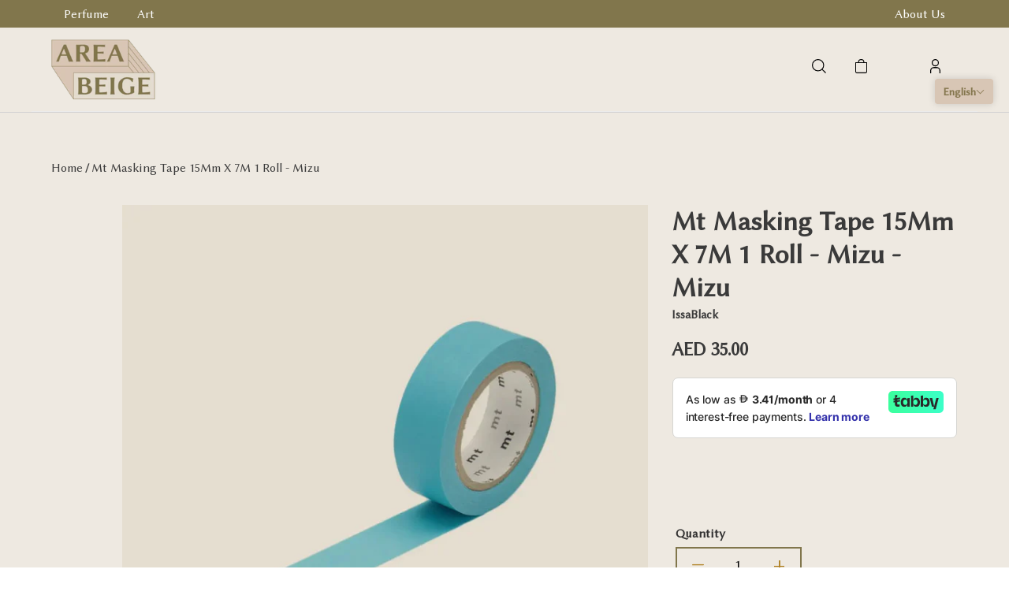

--- FILE ---
content_type: text/html; charset=utf-8
request_url: https://www.areabeige.com/products/mt-masking-tape-15mm-x-7m-1-roll-mizu
body_size: 61472
content:
<!doctype html>
<html class="no-js" lang="en" fontify-lang="en">
<head><!-- SEOAnt Speed Up Script --><script>
const AllowUrlArray_SEOAnt = ['cdn.nfcube.com', 'cdnv2.mycustomizer.com'];
const ForbidUrlArray_SEOAnt = ['https://cdn.shopify.com/extensions/'];
window.WhiteUrlArray_SEOAnt = AllowUrlArray_SEOAnt.map(src => new RegExp(src, 'i'));
window.BlackUrlArray_SEOAnt = ForbidUrlArray_SEOAnt.map(src => new RegExp(src, 'i'));
</script>
<script>
// Limit output
class AllowJsPlugin{constructor(e){const attrArr=["default","defer","async"];this.listener=this.handleListener.bind(this,e),this.jsArr=[],this.attribute=attrArr.reduce(((e,t)=>({...e,[t]:[]})),{});const t=this;e.forEach((e=>window.addEventListener(e,t.listener,{passive:!0})))}handleListener(e){const t=this;return e.forEach((e=>window.removeEventListener(e,t.listener))),"complete"===document.readyState?this.handleDOM():document.addEventListener("readystatechange",(e=>{if("complete"===e.target.readyState)return setTimeout(t.handleDOM.bind(t),1)}))}async handleDOM(){this.pauseEvent(),this.pauseJQuery(),this.getScripts(),this.beforeScripts();for(const e of Object.keys(this.attribute))await this.changeScripts(this.attribute[e]);for(const e of["DOMContentLoaded","readystatechange"])await this.requestRedraw(),document.dispatchEvent(new Event("allowJS-"+e));document.lightJSonreadystatechange&&document.lightJSonreadystatechange();for(const e of["DOMContentLoaded","load"])await this.requestRedraw(),window.dispatchEvent(new Event("allowJS-"+e));await this.requestRedraw(),window.lightJSonload&&window.lightJSonload(),await this.requestRedraw(),this.jsArr.forEach((e=>e(window).trigger("allowJS-jquery-load"))),window.dispatchEvent(new Event("allowJS-pageshow")),await this.requestRedraw(),window.lightJSonpageshow&&window.lightJSonpageshow()}async requestRedraw(){return new Promise((e=>requestAnimationFrame(e)))}getScripts(){document.querySelectorAll("script[type=AllowJs]").forEach((e=>{e.hasAttribute("src")?e.hasAttribute("async")&&e.async?this.attribute.async.push(e):e.hasAttribute("defer")&&e.defer?this.attribute.defer.push(e):this.attribute.default.push(e):this.attribute.default.push(e)}))}beforeScripts(){const e=this,t=Object.keys(this.attribute).reduce(((t,n)=>[...t,...e.attribute[n]]),[]),n=document.createDocumentFragment();t.forEach((e=>{const t=e.getAttribute("src");if(!t)return;const s=document.createElement("link");s.href=t,s.rel="preload",s.as="script",n.appendChild(s)})),document.head.appendChild(n)}async changeScripts(e){let t;for(;t=e.shift();)await this.requestRedraw(),new Promise((e=>{const n=document.createElement("script");[...t.attributes].forEach((e=>{"type"!==e.nodeName&&n.setAttribute(e.nodeName,e.nodeValue)})),t.hasAttribute("src")?(n.addEventListener("load",e),n.addEventListener("error",e)):(n.text=t.text,e()),t.parentNode.replaceChild(n,t)}))}pauseEvent(){const e={};[{obj:document,name:"DOMContentLoaded"},{obj:window,name:"DOMContentLoaded"},{obj:window,name:"load"},{obj:window,name:"pageshow"},{obj:document,name:"readystatechange"}].map((t=>function(t,n){function s(n){return e[t].list.indexOf(n)>=0?"allowJS-"+n:n}e[t]||(e[t]={list:[n],add:t.addEventListener,remove:t.removeEventListener},t.addEventListener=(...n)=>{n[0]=s(n[0]),e[t].add.apply(t,n)},t.removeEventListener=(...n)=>{n[0]=s(n[0]),e[t].remove.apply(t,n)})}(t.obj,t.name))),[{obj:document,name:"onreadystatechange"},{obj:window,name:"onpageshow"}].map((e=>function(e,t){let n=e[t];Object.defineProperty(e,t,{get:()=>n||function(){},set:s=>{e["allowJS"+t]=n=s}})}(e.obj,e.name)))}pauseJQuery(){const e=this;let t=window.jQuery;Object.defineProperty(window,"jQuery",{get:()=>t,set(n){if(!n||!n.fn||!e.jsArr.includes(n))return void(t=n);n.fn.ready=n.fn.init.prototype.ready=e=>{e.bind(document)(n)};const s=n.fn.on;n.fn.on=n.fn.init.prototype.on=function(...e){if(window!==this[0])return s.apply(this,e),this;const t=e=>e.split(" ").map((e=>"load"===e||0===e.indexOf("load.")?"allowJS-jquery-load":e)).join(" ");return"string"==typeof e[0]||e[0]instanceof String?(e[0]=t(e[0]),s.apply(this,e),this):("object"==typeof e[0]&&Object.keys(e[0]).forEach((n=>{delete Object.assign(e[0],{[t(n)]:e[0][n]})[n]})),s.apply(this,e),this)},e.jsArr.push(n),t=n}})}}new AllowJsPlugin(["keydown","wheel","mouseenter","mousemove","mouseleave","touchstart","touchmove","touchend"]);
</script>
<script>
"use strict";function SEOAnt_toConsumableArray(t){if(Array.isArray(t)){for(var e=0,r=Array(t.length);e<t.length;e++)r[e]=t[e];return r}return Array.from(t)}function _0x960a(t,e){var r=_0x3840();return(_0x960a=function(t,e){return t-=247,r[t]})(t,e)}function _0x3840(){var t=["defineProperties","application/javascript","preventDefault","4990555yeBSbh","addEventListener","set","setAttribute","bind","getAttribute","parentElement","WhiteUrlArray_SEOAnt","listener","toString","toLowerCase","every","touchend","SEOAnt scripts can't be lazy loaded","keydown","touchstart","removeChild","length","58IusxNw","BlackUrlArray_SEOAnt","observe","name","value","documentElement","wheel","warn","whitelist","map","tagName","402345HpbWDN","getOwnPropertyDescriptor","head","type","touchmove","removeEventListener","8160iwggKQ","call","beforescriptexecute","some","string","options","push","appendChild","blacklisted","querySelectorAll","5339295FeRgGa","4OtFDAr","filter","57211uwpiMx","nodeType","createElement","src","13296210cxmbJp",'script[type="',"1744290Faeint","test","forEach","script","blacklist","attributes","get","$&","744DdtCNR"];return(_0x3840=function(){return t})()}var _extends=Object.assign||function(t){for(var e=1;e<arguments.length;e++){var r=arguments[e];for(var n in r)Object.prototype.hasOwnProperty.call(r,n)&&(t[n]=r[n])}return t},_slicedToArray=function(){function t(t,e){var r=[],n=!0,o=!1,i=void 0;try{for(var a,c=t[Symbol.iterator]();!(n=(a=c.next()).done)&&(r.push(a.value),!e||r.length!==e);n=!0);}catch(t){o=!0,i=t}finally{try{!n&&c.return&&c.return()}finally{if(o)throw i}}return r}return function(e,r){if(Array.isArray(e))return e;if(Symbol.iterator in Object(e))return t(e,r);throw new TypeError("Invalid attempt to destructure non-iterable instance")}}(),_typeof="function"==typeof Symbol&&"symbol"==typeof Symbol.iterator?function(t){return typeof t}:function(t){return t&&"function"==typeof Symbol&&t.constructor===Symbol&&t!==Symbol.prototype?"symbol":typeof t};(function(t,e){for(var r=_0x960a,n=t();[];)try{if(531094===parseInt(r(306))/1+-parseInt(r(295))/2*(parseInt(r(312))/3)+-parseInt(r(257))/4*(parseInt(r(277))/5)+-parseInt(r(265))/6+-parseInt(r(259))/7*(-parseInt(r(273))/8)+-parseInt(r(256))/9+parseInt(r(263))/10)break;n.push(n.shift())}catch(t){n.push(n.shift())}})(_0x3840),function(){var t=_0x960a,e="javascript/blocked",r={blacklist:window[t(296)],whitelist:window[t(284)]},n={blacklisted:[]},o=function(n,o){return n&&(!o||o!==e)&&(!r.blacklist||r[t(269)][t(249)](function(e){return e[t(266)](n)}))&&(!r[t(303)]||r.whitelist[t(288)](function(e){return!e[t(266)](n)}))},i=function(e){var n=t,o=e[n(282)](n(262));return r[n(269)]&&r.blacklist[n(288)](function(t){return!t.test(o)})||r[n(303)]&&r.whitelist[n(249)](function(t){return t[n(266)](o)})},a=new MutationObserver(function(r){for(var i=t,a=0;a<r[i(294)];a++)for(var c=r[a].addedNodes,u=0;u<c.length;u++)!function(t){var r=c[t];if(1===r[i(260)]&&"SCRIPT"===r[i(305)]){var a=r[i(262)],u=r[i(309)];if(o(a,u)){n.blacklisted[i(252)]([r,r.type]),r[i(309)]=e;var s=function t(n){var o=i;r[o(282)](o(309))===e&&n[o(276)](),r[o(311)](o(248),t)};r[i(278)](i(248),s),r[i(283)]&&r[i(283)][i(293)](r)}}}(u)});a[t(297)](document[t(300)],{childList:!![],subtree:!![]});var c=/[|\{}()\[\]^$+*?.]/g,u=function(){for(var o=arguments.length,u=Array(o),s=0;s<o;s++)u[s]=arguments[s];var l=t;u[l(294)]<1?(r[l(269)]=[],r[l(303)]=[]):(r.blacklist&&(r[l(269)]=r.blacklist[l(258)](function(t){return u[l(288)](function(e){var r=l;return(void 0===e?"undefined":_typeof(e))===r(250)?!t.test(e):e instanceof RegExp?t.toString()!==e.toString():void 0})})),r[l(303)]&&(r[l(303)]=[].concat(SEOAnt_toConsumableArray(r[l(303)]),SEOAnt_toConsumableArray(u.map(function(t){var e=l;if("string"==typeof t){var n=t.replace(c,e(272)),o=".*"+n+".*";if(r[e(303)][e(288)](function(t){return t[e(286)]()!==o[e(286)]()}))return new RegExp(o)}else if(t instanceof RegExp&&r[e(303)][e(288)](function(r){return r[e(286)]()!==t.toString()}))return t;return null})[l(258)](Boolean)))));for(var f=document[l(255)](l(264)+e+'"]'),p=0;p<f[l(294)];p++){var y=f[p];i(y)&&(n[l(254)][l(252)]([y,l(275)]),y[l(283)][l(293)](y))}var v=0;[].concat(SEOAnt_toConsumableArray(n[l(254)]))[l(267)](function(t,e){var r=_slicedToArray(t,2),o=r[0],a=r[1],c=l;if(i(o)){for(var u=document.createElement("script"),s=0;s<o.attributes.length;s++){var f=o[c(270)][s];f[c(298)]!==c(262)&&f.name!==c(309)&&u.setAttribute(f.name,o.attributes[s][c(299)])}u[c(280)](c(262),o[c(262)]),u.setAttribute("type",a||c(275)),document[c(308)][c(253)](u),n[c(254)].splice(e-v,1),v++}}),r[l(269)]&&r.blacklist.length<1&&a.disconnect()},s=document.createElement,l={src:Object[t(307)](HTMLScriptElement.prototype,t(262)),type:Object[t(307)](HTMLScriptElement.prototype,t(309))};document[t(261)]=function(){for(var r=t,n=arguments.length,i=Array(n),a=0;a<n;a++)i[a]=arguments[a];if(i[0][r(287)]()!==r(268))return s[r(281)](document).apply(void 0,i);var c=s.bind(document).apply(void 0,i);try{Object[r(274)](c,{src:_extends({},l[r(262)],{set:function(t){var n=r;o(t,c[n(309)])&&l.type[n(279)][n(247)](this,e),l[n(262)][n(279)].call(this,t)}}),type:_extends({},l[r(309)],{get:function(){var t=r,n=l[t(309)][t(271)][t(247)](this);return n===e||o(this[t(262)],n)?null:n},set:function(t){var n=r,i=o(c[n(262)],c[n(309)])?e:t;l.type[n(279)][n(247)](this,i)}})}),c.setAttribute=function(t,e){var n=r;t===n(309)||t===n(262)?c[t]=e:HTMLScriptElement.prototype[n(280)][n(247)](c,t,e)}}catch(t){console[r(302)](r(290),t)}return c},[t(291),"mousemove",t(289),t(310),t(292),t(301)][t(304)](function(t){return{type:t,listener:function(){return u()},options:{passive:!![]}}}).forEach(function(e){var r=t;document[r(278)](e[r(309)],e[r(285)],e[r(251)])})}();
</script>

<!-- /SEOAnt Speed Up Script -->
    <meta charset="utf-8">
<meta name="google-site-verification" content="dpaJqjRi0x0a2kJBLdGxz6iATaowoHSDyKvkeGDkqic"/>
  
<!-- Canonical url custom logic injected by StoreSEO - Start --><!-- Canonical url custom logic injected by StoreSEO - End -->

  <!-- Google Tag Manager -->

	<script>(function(w,d,s,l,i){w[l]=w[l]||[];w[l].push({'gtm.start':

	new Date().getTime(),event:'gtm.js'});var f=d.getElementsByTagName(s)[0],

	j=d.createElement(s),dl=l!='dataLayer'?'&l='+l:'';j.async=true;j.src=

	'https://www.googletagmanager.com/gtm.js?id='+i+dl;f.parentNode.insertBefore(j,f);

	})(window,document,'script','dataLayer','GTM-PSCT6VT');</script>

	<!-- End Google Tag Manager -->
  
<!-- Global site tag (gtag.js) - Google Analytics -->

<script async src=https://www.googletagmanager.com/gtag/js?id=G-HQJ9WWQ6HC></script>

<script>

  window.dataLayer = window.dataLayer || [];

  function gtag(){dataLayer.push(arguments);}

  gtag('js', new Date());

 

  gtag('config', 'G-HQJ9WWQ6HC');

</script>
  
  <script src="https://unpkg.com/flickity@2/dist/flickity.pkgd.min.js"></script>
  <link rel="stylesheet" href="https://unpkg.com/flickity@2/dist/flickity.min.css">
  <link rel="stylesheet" href="https://maxcdn.bootstrapcdn.com/bootstrap/3.4.1/css/bootstrap.min.css">
  <link rel="stylesheet" href="https://cdnjs.cloudflare.com/ajax/libs/font-awesome/4.7.0/css/font-awesome.min.css">

  <meta charset="utf-8">
  <meta http-equiv="X-UA-Compatible" content="IE=edge,chrome=1">
  <meta name="viewport" content="width=device-width,initial-scale=1">
  <meta name="theme-color" content="#3a3a3a">
  <meta name="google-site-verification" content="4W2yTi4Xpx2BjQKeP1JXLk7gckak5rU38KaK7cdhU0E" />

  <link rel="preconnect" href="https://cdn.shopify.com" crossorigin>
  <link rel="preconnect" href="https://fonts.shopifycdn.com" crossorigin>
  <link rel="preconnect" href="https://monorail-edge.shopifysvc.com"><link rel="preload" href="//www.areabeige.com/cdn/shop/t/34/assets/theme.css?v=54746435595553670721672653250" as="style">
  <link rel="preload" as="font" href="" type="font/woff2" crossorigin>
  <link rel="preload" as="font" href="" type="font/woff2" crossorigin>
  <link rel="preload" as="font" href="" type="font/woff2" crossorigin>
  <link rel="preload" href="//www.areabeige.com/cdn/shop/t/34/assets/theme.js?v=138863840238750614691672661752" as="script">
  <link rel="preload" href="//www.areabeige.com/cdn/shop/t/34/assets/lazysizes.js?v=63098554868324070131672653250" as="script"><link rel="canonical" href="https://www.areabeige.com/products/mt-masking-tape-15mm-x-7m-1-roll-mizu"><link rel="shortcut icon" href="//www.areabeige.com/cdn/shop/files/favicon-32x32_32x32.png?v=1656334373" type="image/png"><title>Mt Masking Tape 15Mm X 7M 1 Roll - Mizu - Area Beige</title>


<meta name="description" content="Buy Mt Masking Tape 15Mm X 7M 1 Roll - Mizu for only AED35.00 at Area Beige!"><!-- /snippets/social-meta-tags.liquid -->


<meta property="og:site_name" content="Area Beige">
<meta property="og:url" content="https://www.areabeige.com/products/mt-masking-tape-15mm-x-7m-1-roll-mizu">
<meta property="og:title" content="Mt Masking Tape 15Mm X 7M 1 Roll - Mizu - Area Beige">
<meta property="og:type" content="product">
<meta property="og:description" content="Buy Mt Masking Tape 15Mm X 7M 1 Roll - Mizu for only AED35.00 at Area Beige!"><meta property="og:image" content="http://www.areabeige.com/cdn/shop/products/mt-masking-tape-15mm-x-7m-1-roll-mizu-9805984.jpg?v=1757674851">
  <meta property="og:image:secure_url" content="https://www.areabeige.com/cdn/shop/products/mt-masking-tape-15mm-x-7m-1-roll-mizu-9805984.jpg?v=1757674851">
  <meta property="og:image:width" content="1200">
  <meta property="og:image:height" content="1200">
  <meta property="og:price:amount" content="35.00">
  <meta property="og:price:currency" content="AED">



<meta name="twitter:card" content="summary_large_image">
<meta name="twitter:title" content="Mt Masking Tape 15Mm X 7M 1 Roll - Mizu - Area Beige">
<meta name="twitter:description" content="Buy Mt Masking Tape 15Mm X 7M 1 Roll - Mizu for only AED35.00 at Area Beige!">

  
<style data-shopify>
:root {
    --color-text: #3a3a3a;
    --color-text-rgb: 58, 58, 58;
    --color-body-text: #333232;
    --color-sale-text: #EA0606;
    --color-small-button-text-border: #3a3a3a;
    --color-text-field: #ffffff;
    --color-text-field-text: #000000;
    --color-text-field-text-rgb: 0, 0, 0;

    --color-btn-primary: #3a3a3a;
    --color-btn-primary-darker: #212121;
    --color-btn-primary-text: #ffffff;

    --color-blankstate: rgba(51, 50, 50, 0.35);
    --color-blankstate-border: rgba(51, 50, 50, 0.2);
    --color-blankstate-background: rgba(51, 50, 50, 0.1);

    --color-text-focus:#606060;
    --color-overlay-text-focus:#e6e6e6;
    --color-btn-primary-focus:#606060;
    --color-btn-social-focus:#d2d2d2;
    --color-small-button-text-border-focus:#606060;
    --predictive-search-focus:#f2f2f2;

    --color-body: #ffffff;
    --color-bg: #ffffff;
    --color-bg-rgb: 255, 255, 255;
    --color-bg-alt: rgba(51, 50, 50, 0.05);
    --color-bg-currency-selector: rgba(51, 50, 50, 0.2);

    --color-overlay-title-text: #ffffff;
    --color-image-overlay: #685858;
    --color-image-overlay-rgb: 104, 88, 88;--opacity-image-overlay: 0.4;--hover-overlay-opacity: 0.8;

    --color-border: #ebebeb;
    --color-border-form: #cccccc;
    --color-border-form-darker: #b3b3b3;

    --svg-select-icon: url(//www.areabeige.com/cdn/shop/t/34/assets/ico-select.svg?v=29003672709104678581672653250);
    --slick-img-url: url(//www.areabeige.com/cdn/shop/t/34/assets/ajax-loader.gif?v=41356863302472015721672653250);

    --font-weight-body--bold: 700;
    --font-weight-body--bolder: 700;

    --font-stack-header: Helvetica, Arial, sans-serif;
    --font-style-header: normal;
    --font-weight-header: 700;

    --font-stack-body: Helvetica, Arial, sans-serif;
    --font-style-body: normal;
    --font-weight-body: 400;

    --font-size-header: 26;

    --font-size-base: 15;

    --font-h1-desktop: 35;
    --font-h1-mobile: 32;
    --font-h2-desktop: 20;
    --font-h2-mobile: 18;
    --font-h3-mobile: 20;
    --font-h4-desktop: 17;
    --font-h4-mobile: 15;
    --font-h5-desktop: 15;
    --font-h5-mobile: 13;
    --font-h6-desktop: 14;
    --font-h6-mobile: 12;

    --font-mega-title-large-desktop: 65;

    --font-rich-text-large: 17;
    --font-rich-text-small: 13;

    
--color-video-bg: #f2f2f2;

    
    --global-color-image-loader-primary: rgba(58, 58, 58, 0.06);
    --global-color-image-loader-secondary: rgba(58, 58, 58, 0.12);
  }
</style>


  <style>*,::after,::before{box-sizing:border-box}body{margin:0}body,html{background-color:var(--color-body)}body,button{font-size:calc(var(--font-size-base) * 1px);font-family:var(--font-stack-body);font-style:var(--font-style-body);font-weight:var(--font-weight-body);color:var(--color-text);line-height:1.5}body,button{-webkit-font-smoothing:antialiased;-webkit-text-size-adjust:100%}.border-bottom{border-bottom:1px solid var(--color-border)}.btn--link{background-color:transparent;border:0;margin:0;color:var(--color-text);text-align:left}.text-right{text-align:right}.icon{display:inline-block;width:20px;height:20px;vertical-align:middle;fill:currentColor}.icon__fallback-text,.visually-hidden{position:absolute!important;overflow:hidden;clip:rect(0 0 0 0);height:1px;width:1px;margin:-1px;padding:0;border:0}svg.icon:not(.icon--full-color) circle,svg.icon:not(.icon--full-color) ellipse,svg.icon:not(.icon--full-color) g,svg.icon:not(.icon--full-color) line,svg.icon:not(.icon--full-color) path,svg.icon:not(.icon--full-color) polygon,svg.icon:not(.icon--full-color) polyline,svg.icon:not(.icon--full-color) rect,symbol.icon:not(.icon--full-color) circle,symbol.icon:not(.icon--full-color) ellipse,symbol.icon:not(.icon--full-color) g,symbol.icon:not(.icon--full-color) line,symbol.icon:not(.icon--full-color) path,symbol.icon:not(.icon--full-color) polygon,symbol.icon:not(.icon--full-color) polyline,symbol.icon:not(.icon--full-color) rect{fill:inherit;stroke:inherit}li{list-style:none}.list--inline{padding:0;margin:0}.list--inline>li{display:inline-block;margin-bottom:0;vertical-align:middle}a{color:var(--color-text);text-decoration:none}.h1,.h2,h1,h2{margin:0 0 17.5px;font-family:var(--font-stack-header);font-style:var(--font-style-header);font-weight:var(--font-weight-header);line-height:1.2;overflow-wrap:break-word;word-wrap:break-word}.h1 a,.h2 a,h1 a,h2 a{color:inherit;text-decoration:none;font-weight:inherit}.h1,h1{font-size:calc(((var(--font-h1-desktop))/ (var(--font-size-base))) * 1em);text-transform:none;letter-spacing:0}@media only screen and (max-width:749px){.h1,h1{font-size:calc(((var(--font-h1-mobile))/ (var(--font-size-base))) * 1em)}}.h2,h2{font-size:calc(((var(--font-h2-desktop))/ (var(--font-size-base))) * 1em);text-transform:uppercase;letter-spacing:.1em}@media only screen and (max-width:749px){.h2,h2{font-size:calc(((var(--font-h2-mobile))/ (var(--font-size-base))) * 1em)}}p{color:var(--color-body-text);margin:0 0 19.44444px}@media only screen and (max-width:749px){p{font-size:calc(((var(--font-size-base) - 1)/ (var(--font-size-base))) * 1em)}}p:last-child{margin-bottom:0}@media only screen and (max-width:749px){.small--hide{display:none!important}}.grid{list-style:none;margin:0;padding:0;margin-left:-30px}.grid::after{content:'';display:table;clear:both}@media only screen and (max-width:749px){.grid{margin-left:-22px}}.grid::after{content:'';display:table;clear:both}.grid--no-gutters{margin-left:0}.grid--no-gutters .grid__item{padding-left:0}.grid--table{display:table;table-layout:fixed;width:100%}.grid--table>.grid__item{float:none;display:table-cell;vertical-align:middle}.grid__item{float:left;padding-left:30px;width:100%}@media only screen and (max-width:749px){.grid__item{padding-left:22px}}.grid__item[class*="--push"]{position:relative}@media only screen and (min-width:750px){.medium-up--one-quarter{width:25%}.medium-up--push-one-third{width:33.33%}.medium-up--one-half{width:50%}.medium-up--push-one-third{left:33.33%;position:relative}}.site-header{position:relative;background-color:var(--color-body)}@media only screen and (max-width:749px){.site-header{border-bottom:1px solid var(--color-border)}}@media only screen and (min-width:750px){.site-header{padding:0 55px}.site-header.logo--center{padding-top:30px}}.site-header__logo{margin:15px 0}.logo-align--center .site-header__logo{text-align:center;margin:0 auto}@media only screen and (max-width:749px){.logo-align--center .site-header__logo{text-align:left;margin:15px 0}}@media only screen and (max-width:749px){.site-header__logo{padding-left:22px;text-align:left}.site-header__logo img{margin:0}}.site-header__logo-link{display:inline-block;word-break:break-word}@media only screen and (min-width:750px){.logo-align--center .site-header__logo-link{margin:0 auto}}.site-header__logo-image{display:block}@media only screen and (min-width:750px){.site-header__logo-image{margin:0 auto}}.site-header__logo-image img{width:100%}.site-header__logo-image--centered img{margin:0 auto}.site-header__logo img{display:block}.site-header__icons{position:relative;white-space:nowrap}@media only screen and (max-width:749px){.site-header__icons{width:auto;padding-right:13px}.site-header__icons .btn--link,.site-header__icons .site-header__cart{font-size:calc(((var(--font-size-base))/ (var(--font-size-base))) * 1em)}}.site-header__icons-wrapper{position:relative;display:-webkit-flex;display:-ms-flexbox;display:flex;width:100%;-ms-flex-align:center;-webkit-align-items:center;-moz-align-items:center;-ms-align-items:center;-o-align-items:center;align-items:center;-webkit-justify-content:flex-end;-ms-justify-content:flex-end;justify-content:flex-end}.site-header__account,.site-header__cart,.site-header__search{position:relative}.site-header__search.site-header__icon{display:none}@media only screen and (min-width:1400px){.site-header__search.site-header__icon{display:block}}.site-header__search-toggle{display:block}@media only screen and (min-width:750px){.site-header__account,.site-header__cart{padding:10px 11px}}.site-header__cart-title,.site-header__search-title{position:absolute!important;overflow:hidden;clip:rect(0 0 0 0);height:1px;width:1px;margin:-1px;padding:0;border:0;display:block;vertical-align:middle}.site-header__cart-title{margin-right:3px}.site-header__cart-count{display:flex;align-items:center;justify-content:center;position:absolute;right:.4rem;top:.2rem;font-weight:700;background-color:var(--color-btn-primary);color:var(--color-btn-primary-text);border-radius:50%;min-width:1em;height:1em}.site-header__cart-count span{font-family:HelveticaNeue,"Helvetica Neue",Helvetica,Arial,sans-serif;font-size:calc(11em / 16);line-height:1}@media only screen and (max-width:749px){.site-header__cart-count{top:calc(7em / 16);right:0;border-radius:50%;min-width:calc(19em / 16);height:calc(19em / 16)}}@media only screen and (max-width:749px){.site-header__cart-count span{padding:.25em calc(6em / 16);font-size:12px}}.site-header__menu{display:none}@media only screen and (max-width:749px){.site-header__icon{display:inline-block;vertical-align:middle;padding:10px 11px;margin:0}}@media only screen and (min-width:750px){.site-header__icon .icon-search{margin-right:3px}}.announcement-bar{z-index:10;position:relative;text-align:center;border-bottom:1px solid transparent;padding:2px}.announcement-bar__link{display:block}.announcement-bar__message{display:block;padding:11px 22px;font-size:calc(((16)/ (var(--font-size-base))) * 1em);font-weight:var(--font-weight-header)}@media only screen and (min-width:750px){.announcement-bar__message{padding-left:55px;padding-right:55px}}.site-nav{position:relative;padding:0;text-align:center;margin:25px 0}.site-nav a{padding:3px 10px}.site-nav__link{display:block;white-space:nowrap}.site-nav--centered .site-nav__link{padding-top:0}.site-nav__link .icon-chevron-down{width:calc(8em / 16);height:calc(8em / 16);margin-left:.5rem}.site-nav__label{border-bottom:1px solid transparent}.site-nav__link--active .site-nav__label{border-bottom-color:var(--color-text)}.site-nav__link--button{border:none;background-color:transparent;padding:3px 10px}.site-header__mobile-nav{z-index:11;position:relative;background-color:var(--color-body)}@media only screen and (max-width:749px){.site-header__mobile-nav{display:-webkit-flex;display:-ms-flexbox;display:flex;width:100%;-ms-flex-align:center;-webkit-align-items:center;-moz-align-items:center;-ms-align-items:center;-o-align-items:center;align-items:center}}.mobile-nav--open .icon-close{display:none}.main-content{opacity:0}.main-content .shopify-section{display:none}.main-content .shopify-section:first-child{display:inherit}.critical-hidden{display:none}</style>

  <script>
    window.performance.mark('debut:theme_stylesheet_loaded.start');

    function onLoadStylesheet() {
      performance.mark('debut:theme_stylesheet_loaded.end');
      performance.measure('debut:theme_stylesheet_loaded', 'debut:theme_stylesheet_loaded.start', 'debut:theme_stylesheet_loaded.end');

      var url = "//www.areabeige.com/cdn/shop/t/34/assets/theme.css?v=54746435595553670721672653250";
      var link = document.querySelector('link[href="' + url + '"]');
      link.loaded = true;
      link.dispatchEvent(new Event('load'));
    }
  </script>

  <link rel="stylesheet" href="//www.areabeige.com/cdn/shop/t/34/assets/theme.css?v=54746435595553670721672653250" type="text/css" media="print" onload="this.media='all';onLoadStylesheet()">

  <style>
    
    
    
    
    
    
  </style>

  <script>const moneyFormat = "\u003cspan class=money\u003eAED {{amount}}\u003c\/span\u003e"
var theme = {
      breakpoints: {
        medium: 750,
        large: 990,
        widescreen: 1400
      },
      strings: {
        addToCart: "Add to cart",
        soldOut: "Sold out",
        unavailable: "Unavailable",
        regularPrice: "Regular price",
        salePrice: "Sale price",
        sale: "Sale",
        fromLowestPrice: "from [price]",
        vendor: "Vendor",
        showMore: "Show More",
        showLess: "Show Less",
        searchFor: "Search for",
        addressError: "Error looking up that address",
        addressNoResults: "No results for that address",
        addressQueryLimit: "You have exceeded the Google API usage limit. Consider upgrading to a \u003ca href=\"https:\/\/developers.google.com\/maps\/premium\/usage-limits\"\u003ePremium Plan\u003c\/a\u003e.",
        authError: "There was a problem authenticating your Google Maps account.",
        newWindow: "Opens in a new window.",
        external: "Opens external website.",
        newWindowExternal: "Opens external website in a new window.",
        removeLabel: "Remove [product]",
        update: "Update",
        quantity: "Quantity",
        discountedTotal: "Discounted total",
        regularTotal: "Regular total",
        priceColumn: "See Price column for discount details.",
        quantityMinimumMessage: "Quantity must be 1 or more",
        cartError: "There was an error while updating your cart. Please try again.",
        removedItemMessage: "Removed \u003cspan class=\"cart__removed-product-details\"\u003e([quantity]) [link]\u003c\/span\u003e from your cart.",
        unitPrice: "Unit price",
        unitPriceSeparator: "per",
        oneCartCount: "1 item",
        otherCartCount: "[count] items",
        quantityLabel: "Quantity: [count]",
        products: "Products",
        loading: "Loading",
        number_of_results: "[result_number] of [results_count]",
        number_of_results_found: "[results_count] results found",
        one_result_found: "1 result found"
      },
      moneyFormat: moneyFormat,
      moneyFormatWithCurrency: "\u003cspan class=money\u003eAED {{amount}}\u003c\/span\u003e",
      settings: {
        predictiveSearchEnabled: true,
        predictiveSearchShowPrice: false,
        predictiveSearchShowVendor: false
      },
      stylesheet: "//www.areabeige.com/cdn/shop/t/34/assets/theme.css?v=54746435595553670721672653250"
    };document.documentElement.className = document.documentElement.className.replace('no-js', 'js');
  </script><script src="//www.areabeige.com/cdn/shop/t/34/assets/theme.js?v=138863840238750614691672661752" defer="defer"></script>
  <script src="//www.areabeige.com/cdn/shop/t/34/assets/lazysizes.js?v=63098554868324070131672653250" async="async"></script>

  <script type="text/javascript">
    if (window.MSInputMethodContext && document.documentMode) {
      var scripts = document.getElementsByTagName('script')[0];
      var polyfill = document.createElement("script");
      polyfill.defer = true;
      polyfill.src = "//www.areabeige.com/cdn/shop/t/34/assets/ie11CustomProperties.min.js?v=146208399201472936201672653250";

      scripts.parentNode.insertBefore(polyfill, scripts);
    }
  </script><script>window.performance && window.performance.mark && window.performance.mark('shopify.content_for_header.start');</script><meta name="google-site-verification" content="dpaJqjRi0x0a2kJBLdGxz6iATaowoHSDyKvkeGDkqic">
<meta id="shopify-digital-wallet" name="shopify-digital-wallet" content="/56224841788/digital_wallets/dialog">
<link rel="alternate" hreflang="x-default" href="https://www.areabeige.com/products/mt-masking-tape-15mm-x-7m-1-roll-mizu">
<link rel="alternate" hreflang="en" href="https://www.areabeige.com/products/mt-masking-tape-15mm-x-7m-1-roll-mizu">
<link rel="alternate" hreflang="ar" href="https://www.areabeige.com/ar/products/%D8%B4%D8%B1%D9%8A%D8%B7-%D9%84%D8%A7%D8%B5%D9%82-mt-15mm-x-7m-1-roll-mizu">
<link rel="alternate" type="application/json+oembed" href="https://www.areabeige.com/products/mt-masking-tape-15mm-x-7m-1-roll-mizu.oembed">
<script async="async" src="/checkouts/internal/preloads.js?locale=en-AE"></script>
<script id="shopify-features" type="application/json">{"accessToken":"f61c393faa008730ef215844411dcfaf","betas":["rich-media-storefront-analytics"],"domain":"www.areabeige.com","predictiveSearch":true,"shopId":56224841788,"locale":"en"}</script>
<script>var Shopify = Shopify || {};
Shopify.shop = "areabeige.myshopify.com";
Shopify.locale = "en";
Shopify.currency = {"active":"AED","rate":"1.0"};
Shopify.country = "AE";
Shopify.theme = {"name":"Live theme 020123","id":125421158460,"schema_name":"Debut","schema_version":"17.14.1","theme_store_id":null,"role":"main"};
Shopify.theme.handle = "null";
Shopify.theme.style = {"id":null,"handle":null};
Shopify.cdnHost = "www.areabeige.com/cdn";
Shopify.routes = Shopify.routes || {};
Shopify.routes.root = "/";</script>
<script type="module">!function(o){(o.Shopify=o.Shopify||{}).modules=!0}(window);</script>
<script>!function(o){function n(){var o=[];function n(){o.push(Array.prototype.slice.apply(arguments))}return n.q=o,n}var t=o.Shopify=o.Shopify||{};t.loadFeatures=n(),t.autoloadFeatures=n()}(window);</script>
<script id="shop-js-analytics" type="application/json">{"pageType":"product"}</script>
<script defer="defer" async type="module" src="//www.areabeige.com/cdn/shopifycloud/shop-js/modules/v2/client.init-shop-cart-sync_BT-GjEfc.en.esm.js"></script>
<script defer="defer" async type="module" src="//www.areabeige.com/cdn/shopifycloud/shop-js/modules/v2/chunk.common_D58fp_Oc.esm.js"></script>
<script defer="defer" async type="module" src="//www.areabeige.com/cdn/shopifycloud/shop-js/modules/v2/chunk.modal_xMitdFEc.esm.js"></script>
<script type="module">
  await import("//www.areabeige.com/cdn/shopifycloud/shop-js/modules/v2/client.init-shop-cart-sync_BT-GjEfc.en.esm.js");
await import("//www.areabeige.com/cdn/shopifycloud/shop-js/modules/v2/chunk.common_D58fp_Oc.esm.js");
await import("//www.areabeige.com/cdn/shopifycloud/shop-js/modules/v2/chunk.modal_xMitdFEc.esm.js");

  window.Shopify.SignInWithShop?.initShopCartSync?.({"fedCMEnabled":true,"windoidEnabled":true});

</script>
<script>(function() {
  var isLoaded = false;
  function asyncLoad() {
    if (isLoaded) return;
    isLoaded = true;
    var urls = ["\/\/www.powr.io\/powr.js?powr-token=areabeige.myshopify.com\u0026external-type=shopify\u0026shop=areabeige.myshopify.com","https:\/\/storage.googleapis.com\/singleton-software-bucket\/pricechange\/prod\/main.js?shop=areabeige.myshopify.com"];
    for (var i = 0; i < urls.length; i++) {
      var s = document.createElement('script');
      s.type = 'text/javascript';
      s.async = true;
      s.src = urls[i];
      var x = document.getElementsByTagName('script')[0];
      x.parentNode.insertBefore(s, x);
    }
  };
  if(window.attachEvent) {
    window.attachEvent('onload', asyncLoad);
  } else {
    window.addEventListener('load', asyncLoad, false);
  }
})();</script>
<script id="__st">var __st={"a":56224841788,"offset":14400,"reqid":"1c82c7d7-c933-47c0-833e-abec450525f1-1769071162","pageurl":"www.areabeige.com\/products\/mt-masking-tape-15mm-x-7m-1-roll-mizu","u":"55ac58dc6f6a","p":"product","rtyp":"product","rid":7038258708540};</script>
<script>window.ShopifyPaypalV4VisibilityTracking = true;</script>
<script id="captcha-bootstrap">!function(){'use strict';const t='contact',e='account',n='new_comment',o=[[t,t],['blogs',n],['comments',n],[t,'customer']],c=[[e,'customer_login'],[e,'guest_login'],[e,'recover_customer_password'],[e,'create_customer']],r=t=>t.map((([t,e])=>`form[action*='/${t}']:not([data-nocaptcha='true']) input[name='form_type'][value='${e}']`)).join(','),a=t=>()=>t?[...document.querySelectorAll(t)].map((t=>t.form)):[];function s(){const t=[...o],e=r(t);return a(e)}const i='password',u='form_key',d=['recaptcha-v3-token','g-recaptcha-response','h-captcha-response',i],f=()=>{try{return window.sessionStorage}catch{return}},m='__shopify_v',_=t=>t.elements[u];function p(t,e,n=!1){try{const o=window.sessionStorage,c=JSON.parse(o.getItem(e)),{data:r}=function(t){const{data:e,action:n}=t;return t[m]||n?{data:e,action:n}:{data:t,action:n}}(c);for(const[e,n]of Object.entries(r))t.elements[e]&&(t.elements[e].value=n);n&&o.removeItem(e)}catch(o){console.error('form repopulation failed',{error:o})}}const l='form_type',E='cptcha';function T(t){t.dataset[E]=!0}const w=window,h=w.document,L='Shopify',v='ce_forms',y='captcha';let A=!1;((t,e)=>{const n=(g='f06e6c50-85a8-45c8-87d0-21a2b65856fe',I='https://cdn.shopify.com/shopifycloud/storefront-forms-hcaptcha/ce_storefront_forms_captcha_hcaptcha.v1.5.2.iife.js',D={infoText:'Protected by hCaptcha',privacyText:'Privacy',termsText:'Terms'},(t,e,n)=>{const o=w[L][v],c=o.bindForm;if(c)return c(t,g,e,D).then(n);var r;o.q.push([[t,g,e,D],n]),r=I,A||(h.body.append(Object.assign(h.createElement('script'),{id:'captcha-provider',async:!0,src:r})),A=!0)});var g,I,D;w[L]=w[L]||{},w[L][v]=w[L][v]||{},w[L][v].q=[],w[L][y]=w[L][y]||{},w[L][y].protect=function(t,e){n(t,void 0,e),T(t)},Object.freeze(w[L][y]),function(t,e,n,w,h,L){const[v,y,A,g]=function(t,e,n){const i=e?o:[],u=t?c:[],d=[...i,...u],f=r(d),m=r(i),_=r(d.filter((([t,e])=>n.includes(e))));return[a(f),a(m),a(_),s()]}(w,h,L),I=t=>{const e=t.target;return e instanceof HTMLFormElement?e:e&&e.form},D=t=>v().includes(t);t.addEventListener('submit',(t=>{const e=I(t);if(!e)return;const n=D(e)&&!e.dataset.hcaptchaBound&&!e.dataset.recaptchaBound,o=_(e),c=g().includes(e)&&(!o||!o.value);(n||c)&&t.preventDefault(),c&&!n&&(function(t){try{if(!f())return;!function(t){const e=f();if(!e)return;const n=_(t);if(!n)return;const o=n.value;o&&e.removeItem(o)}(t);const e=Array.from(Array(32),(()=>Math.random().toString(36)[2])).join('');!function(t,e){_(t)||t.append(Object.assign(document.createElement('input'),{type:'hidden',name:u})),t.elements[u].value=e}(t,e),function(t,e){const n=f();if(!n)return;const o=[...t.querySelectorAll(`input[type='${i}']`)].map((({name:t})=>t)),c=[...d,...o],r={};for(const[a,s]of new FormData(t).entries())c.includes(a)||(r[a]=s);n.setItem(e,JSON.stringify({[m]:1,action:t.action,data:r}))}(t,e)}catch(e){console.error('failed to persist form',e)}}(e),e.submit())}));const S=(t,e)=>{t&&!t.dataset[E]&&(n(t,e.some((e=>e===t))),T(t))};for(const o of['focusin','change'])t.addEventListener(o,(t=>{const e=I(t);D(e)&&S(e,y())}));const B=e.get('form_key'),M=e.get(l),P=B&&M;t.addEventListener('DOMContentLoaded',(()=>{const t=y();if(P)for(const e of t)e.elements[l].value===M&&p(e,B);[...new Set([...A(),...v().filter((t=>'true'===t.dataset.shopifyCaptcha))])].forEach((e=>S(e,t)))}))}(h,new URLSearchParams(w.location.search),n,t,e,['guest_login'])})(!0,!0)}();</script>
<script integrity="sha256-4kQ18oKyAcykRKYeNunJcIwy7WH5gtpwJnB7kiuLZ1E=" data-source-attribution="shopify.loadfeatures" defer="defer" src="//www.areabeige.com/cdn/shopifycloud/storefront/assets/storefront/load_feature-a0a9edcb.js" crossorigin="anonymous"></script>
<script data-source-attribution="shopify.dynamic_checkout.dynamic.init">var Shopify=Shopify||{};Shopify.PaymentButton=Shopify.PaymentButton||{isStorefrontPortableWallets:!0,init:function(){window.Shopify.PaymentButton.init=function(){};var t=document.createElement("script");t.src="https://www.areabeige.com/cdn/shopifycloud/portable-wallets/latest/portable-wallets.en.js",t.type="module",document.head.appendChild(t)}};
</script>
<script data-source-attribution="shopify.dynamic_checkout.buyer_consent">
  function portableWalletsHideBuyerConsent(e){var t=document.getElementById("shopify-buyer-consent"),n=document.getElementById("shopify-subscription-policy-button");t&&n&&(t.classList.add("hidden"),t.setAttribute("aria-hidden","true"),n.removeEventListener("click",e))}function portableWalletsShowBuyerConsent(e){var t=document.getElementById("shopify-buyer-consent"),n=document.getElementById("shopify-subscription-policy-button");t&&n&&(t.classList.remove("hidden"),t.removeAttribute("aria-hidden"),n.addEventListener("click",e))}window.Shopify?.PaymentButton&&(window.Shopify.PaymentButton.hideBuyerConsent=portableWalletsHideBuyerConsent,window.Shopify.PaymentButton.showBuyerConsent=portableWalletsShowBuyerConsent);
</script>
<script data-source-attribution="shopify.dynamic_checkout.cart.bootstrap">document.addEventListener("DOMContentLoaded",(function(){function t(){return document.querySelector("shopify-accelerated-checkout-cart, shopify-accelerated-checkout")}if(t())Shopify.PaymentButton.init();else{new MutationObserver((function(e,n){t()&&(Shopify.PaymentButton.init(),n.disconnect())})).observe(document.body,{childList:!0,subtree:!0})}}));
</script>

<script>window.performance && window.performance.mark && window.performance.mark('shopify.content_for_header.end');</script><style type="text/css" id="nitro-fontify" >
</style>

<link href="//www.areabeige.com/cdn/shop/t/34/assets/zify-products-slider.css?v=8944" rel="stylesheet" type="text/css" media="all" />
<script type="text/javascript"> var zify_product_json = "//www.areabeige.com/cdn/shop/t/34/assets/zify-products-slider.json?v=8944";</script>
<script src="//www.areabeige.com/cdn/shop/t/34/assets/zify_products_slider.js?v=66635883624238219851672653250" type="text/javascript"></script>
<script type="text/javascript">jQuery(document).ready(function(){Shopify.Products.recordRecentlyViewed( );});</script>

<script>
window.mlvedaShopCurrency = "AED";
window.shopCurrency = "AED";
window.supported_currencies = "AED USD GBP EUR CAD AUD INR JPY";
</script>

<style>
  /* custom loader */

  #loader {
      position: fixed;
      left: 50%;
      transform: translate(-50%,-50%) translateZ(0);
      top: 50%;
      width: 90px;
      height: 90px;
      z-index: 1;
        /*animation: spinning 1.5s infinite ease-in-out;*/
  }
  .loader-outer {
      position: fixed;
      width: 100%;
      height: 100vh;
      background: #fff;
      top: 0;
      left: 0;
      z-index: 9999999;
  /*   	display:none; */
  }
  #loader:after {
      content:"";
      position:absolute;
      width:120px;
      height:120px;
      background-color:rgba(0,0,0,0);
      border-radius:100%;
      margin:-15px;
      box-shadow: 0 4px 0 0 #81764c;
      transition: all 1s linear;
      animation: lds-eclipse 1s linear infinite;
  }



  @keyframes spinning {
      0% { transform: translate(-50%,-50%) scale(1) translateZ(0);}
      50% { transform: translate(-50%,-50%) scale(1.1) translateZ(0);}
      100% { transform: translate(-50%,-50%) scale(1) translateZ(0);}
  }

  @keyframes lds-eclipse {
    0% {
      -webkit-transform: rotate(0deg);
      transform: rotate(0deg);
    }
    50% {
      -webkit-transform: rotate(180deg);
      transform: rotate(180deg);
    }
    100% {
      -webkit-transform: rotate(360deg);
      transform: rotate(360deg);
    }
  }
  .highlighted{
      display:block;
  }

.new-popup{
    display: none;
    }
  .new-popup .form-single-field {
    margin: 0;
    width: 100%;
    max-width: 100%;
}
.new-popup {
    position: fixed;
    width: 375px;
    bottom: 0;
    left: 0;
    background: #e4dccf;
    z-index: 999;
    padding: 25px;
    border-radius: 10px;
}
a.close.new-popup-close {
    font-size: 16px;
    color: #81764c;
    opacity: 1;
      margin-top: -20px;
}
  span.popup-newsletterBtn.input-group__btn button.btn {
    width: unset;
}
.new-popup p {
    font-size: 18px;
    line-height: 32px;
    color: #000;
    margin-bottom: 15px;
}
.new-popup input {
    margin-bottom: 20px;
}
.new-popup p.form-message {
    position: relative !important;
    padding: 0;
    font-size: 16px;
}
@media screen and (max-width: 480px) {
.new-popup {
    width: 280px;
}
}
@media screen and (max-width: 414px) {
.new-popup {
    width: 100%;
    bottom: 110px;
}
}
</style>
<script src="//code.jquery.com/jquery-1.11.3.js"></script>
<script src="//www.areabeige.com/cdn/shop/t/34/assets/custom.js?v=16595120977565114741741669432" type="text/javascript"></script>
 <!--begin-boost-pfs-filter-css-->
   <link rel="preload stylesheet" href="//www.areabeige.com/cdn/shop/t/34/assets/boost-pfs-instant-search.css?v=138982418517810034511672653250" as="style"><link href="//www.areabeige.com/cdn/shop/t/34/assets/boost-pfs-custom.css?v=110918826495885933761719844953" rel="stylesheet" type="text/css" media="all" />
<style data-id="boost-pfs-style">
    .boost-pfs-filter-option-title-text {}

   .boost-pfs-filter-tree-v .boost-pfs-filter-option-title-text:before {}
    .boost-pfs-filter-tree-v .boost-pfs-filter-option.boost-pfs-filter-option-collapsed .boost-pfs-filter-option-title-text:before {}
    .boost-pfs-filter-tree-h .boost-pfs-filter-option-title-heading:before {}

    .boost-pfs-filter-refine-by .boost-pfs-filter-option-title h3 {}

    .boost-pfs-filter-option-content .boost-pfs-filter-option-item-list .boost-pfs-filter-option-item button,
    .boost-pfs-filter-option-content .boost-pfs-filter-option-item-list .boost-pfs-filter-option-item .boost-pfs-filter-button,
    .boost-pfs-filter-option-range-amount input,
    .boost-pfs-filter-tree-v .boost-pfs-filter-refine-by .boost-pfs-filter-refine-by-items .refine-by-item,
    .boost-pfs-filter-refine-by-wrapper-v .boost-pfs-filter-refine-by .boost-pfs-filter-refine-by-items .refine-by-item,
    .boost-pfs-filter-refine-by .boost-pfs-filter-option-title,
    .boost-pfs-filter-refine-by .boost-pfs-filter-refine-by-items .refine-by-item>a,
    .boost-pfs-filter-refine-by>span,
    .boost-pfs-filter-clear,
    .boost-pfs-filter-clear-all{}
    .boost-pfs-filter-tree-h .boost-pfs-filter-pc .boost-pfs-filter-refine-by-items .refine-by-item .boost-pfs-filter-clear .refine-by-type,
    .boost-pfs-filter-refine-by-wrapper-h .boost-pfs-filter-pc .boost-pfs-filter-refine-by-items .refine-by-item .boost-pfs-filter-clear .refine-by-type {}

    .boost-pfs-filter-option-multi-level-collections .boost-pfs-filter-option-multi-level-list .boost-pfs-filter-option-item .boost-pfs-filter-button-arrow .boost-pfs-arrow:before,
    .boost-pfs-filter-option-multi-level-tag .boost-pfs-filter-option-multi-level-list .boost-pfs-filter-option-item .boost-pfs-filter-button-arrow .boost-pfs-arrow:before {}

    .boost-pfs-filter-refine-by-wrapper-v .boost-pfs-filter-refine-by .boost-pfs-filter-refine-by-items .refine-by-item .boost-pfs-filter-clear:after,
    .boost-pfs-filter-refine-by-wrapper-v .boost-pfs-filter-refine-by .boost-pfs-filter-refine-by-items .refine-by-item .boost-pfs-filter-clear:before,
    .boost-pfs-filter-tree-v .boost-pfs-filter-refine-by .boost-pfs-filter-refine-by-items .refine-by-item .boost-pfs-filter-clear:after,
    .boost-pfs-filter-tree-v .boost-pfs-filter-refine-by .boost-pfs-filter-refine-by-items .refine-by-item .boost-pfs-filter-clear:before,
    .boost-pfs-filter-refine-by-wrapper-h .boost-pfs-filter-pc .boost-pfs-filter-refine-by-items .refine-by-item .boost-pfs-filter-clear:after,
    .boost-pfs-filter-refine-by-wrapper-h .boost-pfs-filter-pc .boost-pfs-filter-refine-by-items .refine-by-item .boost-pfs-filter-clear:before,
    .boost-pfs-filter-tree-h .boost-pfs-filter-pc .boost-pfs-filter-refine-by-items .refine-by-item .boost-pfs-filter-clear:after,
    .boost-pfs-filter-tree-h .boost-pfs-filter-pc .boost-pfs-filter-refine-by-items .refine-by-item .boost-pfs-filter-clear:before {}
    .boost-pfs-filter-option-range-slider .noUi-value-horizontal {}

    .boost-pfs-filter-tree-mobile-button button,
    .boost-pfs-filter-top-sorting-mobile button {}
    .boost-pfs-filter-top-sorting-mobile button>span:after {}
  </style>
 <!--end-boost-pfs-filter-css-->
<script src="//cdnjs.cloudflare.com/ajax/libs/jquery.lazyload/1.9.1/jquery.lazyload.min.js" type="text/javascript"></script>
  
  <script>
    $(document).ready(function(){$("img.lazyload").lazyload();});
  </script>
 
<!-- <script async src="https://loadifyapp.ninety9.dev/resources/js/lAnimations.php"></script><style>.loadify_loader{background: #fff;z-index: 2147483647;top: 0;left: 0;position: fixed;height: 100vh;width: 100%;display: flex;justify-content: center;align-items: center;-webkit-perspective:800px;-o-perspective:800px;-moz-perspective:800px;-ms-perspective:800px;perspective:800px;}.loadify_img{width: 200px;}</style><div id="loadify_loader" class="loadify_loader"><img src="https://loadifyapp.ninety9.dev/resources/images/_19.png" id="loadify_img" class="loadify_img"></div><script>function _0x4163(){var _0x3f8c9c=['readyState','responseText','brandify_transition','getElementById','remove','brandify_transition2','brandify_transition3','brandify_transition4','brandify_transition5','brandify_transition6','loadify_loader','BODY','style','overflowY','visible','GET','https://loadifyapp.ninety9.dev/__LC.php?shop=areabeige.myshopify.com&t=44097'];_0x4163=function(){return _0x3f8c9c;};return _0x4163();}function _0x51ff(_0x4163aa,_0x51ff02){var _0x86e93e=_0x4163();return _0x51ff=function(_0x357dd1,_0x461513){_0x357dd1=_0x357dd1-0x0;var _0x43726b=_0x86e93e[_0x357dd1];return _0x43726b;},_0x51ff(_0x4163aa,_0x51ff02);}var _0x192cfb=_0x51ff,opsa=0x0,objXMLHttpRequest=new XMLHttpRequest();objXMLHttpRequest['onreadystatechange']=function(){var _0x460c1f=_0x51ff;if(objXMLHttpRequest[_0x460c1f('0x0')]===0x4){if(objXMLHttpRequest['status']===0xc8){opsa=objXMLHttpRequest['responseText'];if(objXMLHttpRequest[_0x460c1f('0x1')]=='0'){if(document['getElementById'](_0x460c1f('0x2'))!==null)document[_0x460c1f('0x3')]('brandify_transition')[_0x460c1f('0x4')]();if(document['getElementById']('brandify_transition2')!==null)document[_0x460c1f('0x3')](_0x460c1f('0x5'))[_0x460c1f('0x4')]();if(document['getElementById'](_0x460c1f('0x6'))!==null)document[_0x460c1f('0x3')]('brandify_transition3')['remove']();if(document[_0x460c1f('0x3')]('brandify_transition4')!==null)document['getElementById'](_0x460c1f('0x7'))[_0x460c1f('0x4')]();if(document['getElementById'](_0x460c1f('0x8'))!==null)document['getElementById'](_0x460c1f('0x8'))[_0x460c1f('0x4')]();if(document['getElementById'](_0x460c1f('0x9'))!==null)document[_0x460c1f('0x3')]('brandify_transition6')['remove']();if(document['getElementById'](_0x460c1f('0xa'))!==null)document['getElementById'](_0x460c1f('0xa'))['remove']();document['getElementsByTagName'](_0x460c1f('0xb'))[0x0][_0x460c1f('0xc')][_0x460c1f('0xd')]=_0x460c1f('0xe');}}}},objXMLHttpRequest['open'](_0x192cfb('0xf'),_0x192cfb('0x10')),objXMLHttpRequest['send']();function iOS(){var _0x450e6d=_0x3b32;return['iPad Simulator','iPhone Simulator','iPod Simulator',_0x450e6d('0x0'),_0x450e6d('0x1'),_0x450e6d('0x2')][_0x450e6d('0x3')](navigator[_0x450e6d('0x4')])||navigator['userAgent'][_0x450e6d('0x3')]('Mac')&&_0x450e6d('0x5')in document;}function _0x3b32(_0xed165b,_0x3b32ce){var _0x4ca316=_0xed16();return _0x3b32=function(_0x46c25f,_0x52b098){_0x46c25f=_0x46c25f-0x0;var _0x30ff43=_0x4ca316[_0x46c25f];return _0x30ff43;},_0x3b32(_0xed165b,_0x3b32ce);}function _0xed16(){var _0x50d3d3=['iPad','iPhone','iPod','includes','platform','ontouchend'];_0xed16=function(){return _0x50d3d3;};return _0xed16();}var loadify_el_delay = 0.2;var loadify_img_delay = 0;var duration_start = '1',duration_end = '0.7', delay_end = '0', delay_start = '0.3', durration_end_trans = '1';window.addEventListener('load', function(){ if(opsa == '1'){__x05122221();gsap.to('#loadify_loader', {opacity: 0, duration: duration_start, delay: loadify_el_delay, onComplete:hideLoadify}); gsap.to('#loadify_img', {opacity: 0, duration: duration_start, delay: loadify_img_delay, onComplete:hideLoadify}); }});function _0xc989(){const _0x23cd4d=['loadify_loader','style','none','display','getElementsByTagName','BODY','overflowY'];_0xc989=function(){return _0x23cd4d;};return _0xc989();}function _0x4aeb(_0xc989f6,_0x4aebf7){const _0x3124e8=_0xc989();return _0x4aeb=function(_0x44b0e1,_0x554804){_0x44b0e1=_0x44b0e1-0x0;let _0x2d5e56=_0x3124e8[_0x44b0e1];return _0x2d5e56;},_0x4aeb(_0xc989f6,_0x4aebf7);}function hideLoadify(){const _0x54ebbd=_0x4aeb;let _0x4bb8cc=document['getElementById'](_0x54ebbd('0x0')),_0x3ffe53=document['getElementById']('loadify_img');_0x4bb8cc[_0x54ebbd('0x1')]['display']=_0x54ebbd('0x2'),_0x3ffe53[_0x54ebbd('0x1')][_0x54ebbd('0x3')]=_0x54ebbd('0x2'),document[_0x54ebbd('0x4')](_0x54ebbd('0x5'))[0x0]['style'][_0x54ebbd('0x6')]='visible';}function __x05122221(){let _0xc2cd96=document['getElementById']('brandify_transition'),_0x53d8a7=document['getElementById']('loadify_loader'),_0x123c0c=document['getElementById']('loadify_img');const _0x6eafe5=document['querySelectorAll']('a'),_0x4ff8e6=removeLastSlash(window['location']['pathname']),_0x332093=['js-','cart','ajax','toggle','cart__remove','text-link','cart-item__remove','product__thumb','pick_currency','u-h8','u-h6','hidden-desk','mobile_nav','product-single__thumbnail','rte','next','prev','kuwSuz','icon-search','close','search_span','product__media-wrapper','rush_order_wrap','pcustomize','ring_size','sjcdrums_product_img','header--search','yonidapunani-menu-link','loadifyExclude', 'stamped-fa','jdgm-star','jdgm-paginate__page','order-history','menu-search','menuToggle','quick-buy','push-menu-btn','pf','Header__Icon','Product__SlideshowNavImage','quick_view'];_0x6eafe5['forEach'](_0x165710=>{const _0x382c4f=containsExcluded(_0x165710['classList'],_0x332093),_0x5e8f59=_0x165710['getAttribute']('href'),_0x2dadc1=_0x165710['getAttribute']('target'),_0x33d57c=removeLastSlash(_0x165710['pathname']);let _0x420f0e=!![];if(_0x5e8f59!==null){if(_0x5e8f59['indexOf']('#')==-0x1)_0x420f0e=!![];else _0x420f0e=![];}!_0x2dadc1&&!_0x382c4f&&_0x420f0e&&_0x165710['addEventListener']('click',function(_0x29d6aa){if(_0x29d6aa['ctrlKey']){}else _0x29d6aa['preventDefault'](),_0x123c0c['classList']['remove']('loadify_animation'),document['getElementsByTagName']('BODY')[0x0]['style']['overflowY']='visible',_0x53d8a7['style']['display']='',_0x123c0c['style']['display']='',  gsap.to('#loadify_img', {opacity: 1, duration: 0.3, delay: 0.3, onComplete:hideOverlay});gsap.to('#loadify_loader', {opacity: 1, duration: 0.3, delay: 0, onComplete:hideOverlay});const url = this.getAttribute('href'); setTimeout(() => window.location.href = url, 0.7 * 1000);});});}function _0x2727(_0x359637,_0x2727ee){const _0x6cf1a4=_0x3596();return _0x2727=function(_0x56add6,_0x220d6e){_0x56add6=_0x56add6-0x0;let _0x5ebf40=_0x6cf1a4[_0x56add6];return _0x5ebf40;},_0x2727(_0x359637,_0x2727ee);}function _0x3596(){const _0x33f907=['charAt','length'];_0x3596=function(){return _0x33f907;};return _0x3596();}function removeLastSlash(_0x1d27ee){const _0x2623ea=_0x2727;let _0x3a108d=_0x1d27ee;if(_0x1d27ee[_0x2623ea('0x0')](_0x1d27ee[_0x2623ea('0x1')]-0x1)==='/')_0x3a108d=_0x1d27ee['slice'](0x0,-0x1);return _0x3a108d;}function containsExcluded(_0x256798,_0x302e5b){for(let _0x19e6f1 of _0x256798)for(let _0xebc62f of _0x302e5b)if(_0x19e6f1['includes'](_0xebc62f))return!![];return![];}function _0x522e(_0x17e3b4,_0x522ee0){var _0x3ff458=_0x17e3();return _0x522e=function(_0x4937c3,_0x2d69a6){_0x4937c3=_0x4937c3-0x0;var _0x4e1e70=_0x3ff458[_0x4937c3];return _0x4e1e70;},_0x522e(_0x17e3b4,_0x522ee0);}function _0x17e3(){var _0x78693b=['getElementById','brandify_transition','brandify_transition2','brandify_transition3','remove','brandify_transition4','brandify_transition5','brandify_transition6'];_0x17e3=function(){return _0x78693b;};return _0x17e3();}function hideOverlayiOS(){var _0x3737ce=_0x522e;if(document[_0x3737ce('0x0')](_0x3737ce('0x1'))!==null)document[_0x3737ce('0x0')]('brandify_transition')['remove']();if(document[_0x3737ce('0x0')]('brandify_transition2')!==null)document[_0x3737ce('0x0')](_0x3737ce('0x2'))['remove']();if(document[_0x3737ce('0x0')](_0x3737ce('0x3'))!==null)document[_0x3737ce('0x0')]('brandify_transition3')[_0x3737ce('0x4')]();if(document['getElementById'](_0x3737ce('0x5'))!==null)document['getElementById'](_0x3737ce('0x5'))[_0x3737ce('0x4')]();if(document['getElementById']('brandify_transition5')!==null)document['getElementById'](_0x3737ce('0x6'))['remove']();if(document[_0x3737ce('0x0')]('brandify_transition6')!==null)document[_0x3737ce('0x0')](_0x3737ce('0x7'))[_0x3737ce('0x4')]();}function hideOverlay(){gsap.to('#loadify_loader', {opacity: 0, duration: 1, delay: 1.6, onComplete:hideLoadify}); gsap.to('#loadify_img', {opacity: 0, duration: 1, delay: 1.6, onComplete:hideLoadify});}function _0x3ef4(_0x8ed19,_0x3ef45e){var _0x294943=_0x8ed1();return _0x3ef4=function(_0x1a0dec,_0x21d4a9){_0x1a0dec=_0x1a0dec-0x0;var _0x5884c7=_0x294943[_0x1a0dec];return _0x5884c7;},_0x3ef4(_0x8ed19,_0x3ef45e);}setTimeout(function(){var _0x18a2f0=_0x3ef4;if(typeof gsap==_0x18a2f0('0x0')){if(document['getElementById'](_0x18a2f0('0x1'))!==null)document[_0x18a2f0('0x2')](_0x18a2f0('0x1'))[_0x18a2f0('0x3')]();if(document[_0x18a2f0('0x2')](_0x18a2f0('0x4'))!==null)document['getElementById'](_0x18a2f0('0x4'))['remove']();if(document['getElementById']('brandify_transition3')!==null)document[_0x18a2f0('0x2')]('brandify_transition3')['remove']();if(document['getElementById']('brandify_transition4')!==null)document[_0x18a2f0('0x2')]('brandify_transition4')['remove']();if(document['getElementById']('brandify_transition5')!==null)document['getElementById'](_0x18a2f0('0x5'))['remove']();if(document['getElementById']('brandify_transition6')!==null)document[_0x18a2f0('0x2')](_0x18a2f0('0x6'))['remove']();if(document['getElementById']('loadify_loader')!==null)document[_0x18a2f0('0x2')](_0x18a2f0('0x7'))['remove']();document['getElementsByTagName'](_0x18a2f0('0x8'))[0x0][_0x18a2f0('0x9')]['overflowY']='visible';}},0x9c4);function _0x8ed1(){var _0xc50a2f=['undefined','brandify_transition','getElementById','remove','brandify_transition2','brandify_transition5','brandify_transition6','loadify_loader','BODY','style'];_0x8ed1=function(){return _0xc50a2f;};return _0x8ed1();}</script> -->
  
	
	<script type="text/javascript">
      	chqVariants = [];
        
            chqVariants.push('{"id":' + 40418924331068 + ',"price":' + 3500 + ', "compare_at_price":' + null + '}');
        
        chqProductVariants = '[' + chqVariants.join(",") + ']';

      	var chqBaseProductPrice = '3500';
        var chqBaseProductCompareAtPrice = '';
        var chqMoneyFormat = chqStripHTML('<span class=money>AED {{amount}}</span>');
        var chqMoneyWithCurrencyFormat = chqStripHTML('<span class=money>AED {{amount}}</span>');

        function chqStripHTML(originalString) {
    		return originalString.replace(/(<([^>]+)>)/gi, "");
		}
    </script>

<script type="text/javascript">var chq_enabled = '1';var chq_enabled_for_compare_at_price = '1';var chq_base_price_path = '';var chq_compare_at_price_path = '';var chq_quantity_path = '';</script>


 <script>
 let ps_apiURI = "https://swift-api.perfectapps.io/api";
 let ps_storeUrl = "https://swift.perfectapps.io";
 let ps_productId = "7038258708540";
 </script> 
  
  
 
<!-- Noindex, nofollow tag inserted by StoreSEO - Start --><!-- Noindex, nofollow tag inserted by StoreSEO - End -->

<!-- Custom social media preview logic inserted by StoreSEO - Start --><!-- Custom social media preview logic inserted by StoreSEO - End -->
<!-- BEGIN app block: shopify://apps/t-lab-ai-language-translate/blocks/custom_translations/b5b83690-efd4-434d-8c6a-a5cef4019faf --><!-- BEGIN app snippet: custom_translation_scripts --><script>
(()=>{var o=/\([0-9]+?\)$/,M=/\r?\n|\r|\t|\xa0|\u200B|\u200E|&nbsp;| /g,v=/<\/?[a-z][\s\S]*>/i,t=/^(https?:\/\/|\/\/)[^\s/$.?#].[^\s]*$/i,k=/\{\{\s*([a-zA-Z_]\w*)\s*\}\}/g,p=/\{\{\s*([a-zA-Z_]\w*)\s*\}\}/,r=/^(https:)?\/\/cdn\.shopify\.com\/(.+)\.(png|jpe?g|gif|webp|svgz?|bmp|tiff?|ico|avif)/i,e=/^(https:)?\/\/cdn\.shopify\.com/i,a=/\b(?:https?|ftp)?:?\/\/?[^\s\/]+\/[^\s]+\.(?:png|jpe?g|gif|webp|svgz?|bmp|tiff?|ico|avif)\b/i,I=/url\(['"]?(.*?)['"]?\)/,m="__label:",i=document.createElement("textarea"),u={t:["src","data-src","data-source","data-href","data-zoom","data-master","data-bg","base-src"],i:["srcset","data-srcset"],o:["href","data-href"],u:["href","data-href","data-src","data-zoom"]},g=new Set(["img","picture","button","p","a","input"]),h=16.67,s=function(n){return n.nodeType===Node.ELEMENT_NODE},c=function(n){return n.nodeType===Node.TEXT_NODE};function w(n){return r.test(n.trim())||a.test(n.trim())}function b(n){return(n=>(n=n.trim(),t.test(n)))(n)||e.test(n.trim())}var l=function(n){return!n||0===n.trim().length};function j(n){return i.innerHTML=n,i.value}function T(n){return A(j(n))}function A(n){return n.trim().replace(o,"").replace(M,"").trim()}var _=1e3;function D(n){n=n.trim().replace(M,"").replace(/&amp;/g,"&").replace(/&gt;/g,">").replace(/&lt;/g,"<").trim();return n.length>_?N(n):n}function E(n){return n.trim().toLowerCase().replace(/^https:/i,"")}function N(n){for(var t=5381,r=0;r<n.length;r++)t=(t<<5)+t^n.charCodeAt(r);return(t>>>0).toString(36)}function f(n){for(var t=document.createElement("template"),r=(t.innerHTML=n,["SCRIPT","IFRAME","OBJECT","EMBED","LINK","META"]),e=/^(on\w+|srcdoc|style)$/i,a=document.createTreeWalker(t.content,NodeFilter.SHOW_ELEMENT),i=a.nextNode();i;i=a.nextNode()){var o=i;if(r.includes(o.nodeName))o.remove();else for(var u=o.attributes.length-1;0<=u;--u)e.test(o.attributes[u].name)&&o.removeAttribute(o.attributes[u].name)}return t.innerHTML}function d(n,t,r){void 0===r&&(r=20);for(var e=n,a=0;e&&e.parentElement&&a<r;){for(var i=e.parentElement,o=0,u=t;o<u.length;o++)for(var s=u[o],c=0,l=s.l;c<l.length;c++){var f=l[c];switch(f.type){case"class":for(var d=0,v=i.classList;d<v.length;d++){var p=v[d];if(f.value.test(p))return s.label}break;case"id":if(i.id&&f.value.test(i.id))return s.label;break;case"attribute":if(i.hasAttribute(f.name)){if(!f.value)return s.label;var m=i.getAttribute(f.name);if(m&&f.value.test(m))return s.label}}}e=i,a++}return"unknown"}function y(n,t){var r,e,a;"function"==typeof window.fetch&&"AbortController"in window?(r=new AbortController,e=setTimeout(function(){return r.abort()},3e3),fetch(n,{credentials:"same-origin",signal:r.signal}).then(function(n){return clearTimeout(e),n.ok?n.json():Promise.reject(n)}).then(t).catch(console.error)):((a=new XMLHttpRequest).onreadystatechange=function(){4===a.readyState&&200===a.status&&t(JSON.parse(a.responseText))},a.open("GET",n,!0),a.timeout=3e3,a.send())}function O(){var l=/([^\s]+)\.(png|jpe?g|gif|webp|svgz?|bmp|tiff?|ico|avif)$/i,f=/_(\{width\}x*|\{width\}x\{height\}|\d{3,4}x\d{3,4}|\d{3,4}x|x\d{3,4}|pinco|icon|thumb|small|compact|medium|large|grande|original|master)(_crop_\w+)*(@[2-3]x)*(.progressive)*$/i,d=/^(https?|ftp|file):\/\//i;function r(n){var t,r="".concat(n.path).concat(n.v).concat(null!=(r=n.size)?r:"",".").concat(n.p);return n.m&&(r="".concat(n.path).concat(n.m,"/").concat(n.v).concat(null!=(t=n.size)?t:"",".").concat(n.p)),n.host&&(r="".concat(null!=(t=n.protocol)?t:"","//").concat(n.host).concat(r)),n.g&&(r+=n.g),r}return{h:function(n){var t=!0,r=(d.test(n)||n.startsWith("//")||(t=!1,n="https://example.com"+n),t);n.startsWith("//")&&(r=!1,n="https:"+n);try{new URL(n)}catch(n){return null}var e,a,i,o,u,s,n=new URL(n),c=n.pathname.split("/").filter(function(n){return n});return c.length<1||(a=c.pop(),e=null!=(e=c.pop())?e:null,null===(a=a.match(l)))?null:(s=a[1],a=a[2],i=s.match(f),o=s,(u=null)!==i&&(o=s.substring(0,i.index),u=i[0]),s=0<c.length?"/"+c.join("/")+"/":"/",{protocol:r?n.protocol:null,host:t?n.host:null,path:s,g:n.search,m:e,v:o,size:u,p:a,version:n.searchParams.get("v"),width:n.searchParams.get("width")})},T:r,S:function(n){return(n.m?"/".concat(n.m,"/"):"/").concat(n.v,".").concat(n.p)},M:function(n){return(n.m?"/".concat(n.m,"/"):"/").concat(n.v,".").concat(n.p,"?v=").concat(n.version||"0")},k:function(n,t){return r({protocol:t.protocol,host:t.host,path:t.path,g:t.g,m:t.m,v:t.v,size:n.size,p:t.p,version:t.version,width:t.width})}}}var x,S,C={},H={};function q(p,n){var m=new Map,g=new Map,i=new Map,r=new Map,e=new Map,a=new Map,o=new Map,u=function(n){return n.toLowerCase().replace(/[\s\W_]+/g,"")},s=new Set(n.A.map(u)),c=0,l=!1,f=!1,d=O();function v(n,t,r){s.has(u(n))||n&&t&&(r.set(n,t),l=!0)}function t(n,t){if(n&&n.trim()&&0!==m.size){var r=A(n),e=H[r];if(e&&(p.log("dictionary",'Overlapping text: "'.concat(n,'" related to html: "').concat(e,'"')),t)&&(n=>{if(n)for(var t=h(n.outerHTML),r=t._,e=(t.I||(r=0),n.parentElement),a=0;e&&a<5;){var i=h(e.outerHTML),o=i.I,i=i._;if(o){if(p.log("dictionary","Ancestor depth ".concat(a,": overlap score=").concat(i.toFixed(3),", base=").concat(r.toFixed(3))),r<i)return 1;if(i<r&&0<r)return}e=e.parentElement,a++}})(t))p.log("dictionary",'Skipping text translation for "'.concat(n,'" because an ancestor HTML translation exists'));else{e=m.get(r);if(e)return e;var a=n;if(a&&a.trim()&&0!==g.size){for(var i,o,u,s=g.entries(),c=s.next();!c.done;){var l=c.value[0],f=c.value[1],d=a.trim().match(l);if(d&&1<d.length){i=l,o=f,u=d;break}c=s.next()}if(i&&o&&u){var v=u.slice(1),t=o.match(k);if(t&&t.length===v.length)return t.reduce(function(n,t,r){return n.replace(t,v[r])},o)}}}}return null}function h(n){var r,e,a;return!n||!n.trim()||0===i.size?{I:null,_:0}:(r=D(n),a=0,(e=null)!=(n=i.get(r))?{I:n,_:1}:(i.forEach(function(n,t){-1!==t.indexOf(r)&&(t=r.length/t.length,a<t)&&(a=t,e=n)}),{I:e,_:a}))}function w(n){return n&&n.trim()&&0!==i.size&&(n=D(n),null!=(n=i.get(n)))?n:null}function b(n){if(n&&n.trim()&&0!==r.size){var t=E(n),t=r.get(t);if(t)return t;t=d.h(n);if(t){n=d.M(t).toLowerCase(),n=r.get(n);if(n)return n;n=d.S(t).toLowerCase(),t=r.get(n);if(t)return t}}return null}function T(n){return!n||!n.trim()||0===e.size||void 0===(n=e.get(A(n)))?null:n}function y(n){return!n||!n.trim()||0===a.size||void 0===(n=a.get(E(n)))?null:n}function x(n){var t;return!n||!n.trim()||0===o.size?null:null!=(t=o.get(A(n)))?t:(t=D(n),void 0!==(n=o.get(t))?n:null)}function S(){var n={j:m,D:g,N:i,O:r,C:e,H:a,q:o,L:l,R:c,F:C};return JSON.stringify(n,function(n,t){return t instanceof Map?Object.fromEntries(t.entries()):t})}return{J:function(n,t){v(n,t,m)},U:function(n,t){n&&t&&(n=new RegExp("^".concat(n,"$"),"s"),g.set(n,t),l=!0)},$:function(n,t){var r;n!==t&&(v((r=j(r=n).trim().replace(M,"").trim()).length>_?N(r):r,t,i),c=Math.max(c,n.length))},P:function(n,t){v(n,t,r),(n=d.h(n))&&(v(d.M(n).toLowerCase(),t,r),v(d.S(n).toLowerCase(),t,r))},G:function(n,t){v(n.replace("[img-alt]","").replace(M,"").trim(),t,e)},B:function(n,t){v(n,t,a)},W:function(n,t){f=!0,v(n,t,o)},V:function(){return p.log("dictionary","Translation dictionaries: ",S),i.forEach(function(n,r){m.forEach(function(n,t){r!==t&&-1!==r.indexOf(t)&&(C[t]=A(n),H[t]=r)})}),p.log("dictionary","appliedTextTranslations: ",JSON.stringify(C)),p.log("dictionary","overlappingTexts: ",JSON.stringify(H)),{L:l,Z:f,K:t,X:w,Y:b,nn:T,tn:y,rn:x}}}}function z(n,t,r){function f(n,t){t=n.split(t);return 2===t.length?t[1].trim()?t:[t[0]]:[n]}var d=q(r,t);return n.forEach(function(n){if(n){var c,l=n.name,n=n.value;if(l&&n){if("string"==typeof n)try{c=JSON.parse(n)}catch(n){return void r.log("dictionary","Invalid metafield JSON for "+l,function(){return String(n)})}else c=n;c&&Object.keys(c).forEach(function(e){if(e){var n,t,r,a=c[e];if(a)if(e!==a)if(l.includes("judge"))r=T(e),d.W(r,a);else if(e.startsWith("[img-alt]"))d.G(e,a);else if(e.startsWith("[img-src]"))n=E(e.replace("[img-src]","")),d.P(n,a);else if(v.test(e))d.$(e,a);else if(w(e))n=E(e),d.P(n,a);else if(b(e))r=E(e),d.B(r,a);else if("/"===(n=(n=e).trim())[0]&&"/"!==n[1]&&(r=E(e),d.B(r,a),r=T(e),d.J(r,a)),p.test(e))(s=(r=e).match(k))&&0<s.length&&(t=r.replace(/[-\/\\^$*+?.()|[\]]/g,"\\$&"),s.forEach(function(n){t=t.replace(n,"(.*)")}),d.U(t,a));else if(e.startsWith(m))r=a.replace(m,""),s=e.replace(m,""),d.J(T(s),r);else{if("product_tags"===l)for(var i=0,o=["_",":"];i<o.length;i++){var u=(n=>{if(e.includes(n)){var t=f(e,n),r=f(a,n);if(t.length===r.length)return t.forEach(function(n,t){n!==r[t]&&(d.J(T(n),r[t]),d.J(T("".concat(n,":")),"".concat(r[t],":")))}),{value:void 0}}})(o[i]);if("object"==typeof u)return u.value}var s=T(e);s!==a&&d.J(s,a)}}})}}}),d.V()}function L(y,x){var e=[{label:"judge-me",l:[{type:"class",value:/jdgm/i},{type:"id",value:/judge-me/i},{type:"attribute",name:"data-widget-name",value:/review_widget/i}]}],a=O();function S(r,n,e){n.forEach(function(n){var t=r.getAttribute(n);t&&(t=n.includes("href")?e.tn(t):e.K(t))&&r.setAttribute(n,t)})}function M(n,t,r){var e,a=n.getAttribute(t);a&&((e=i(a=E(a.split("&")[0]),r))?n.setAttribute(t,e):(e=r.tn(a))&&n.setAttribute(t,e))}function k(n,t,r){var e=n.getAttribute(t);e&&(e=((n,t)=>{var r=(n=n.split(",").filter(function(n){return null!=n&&""!==n.trim()}).map(function(n){var n=n.trim().split(/\s+/),t=n[0].split("?"),r=t[0],t=t[1],t=t?t.split("&"):[],e=((n,t)=>{for(var r=0;r<n.length;r++)if(t(n[r]))return n[r];return null})(t,function(n){return n.startsWith("v=")}),t=t.filter(function(n){return!n.startsWith("v=")}),n=n[1];return{url:r,version:e,en:t.join("&"),size:n}}))[0].url;if(r=i(r=n[0].version?"".concat(r,"?").concat(n[0].version):r,t)){var e=a.h(r);if(e)return n.map(function(n){var t=n.url,r=a.h(t);return r&&(t=a.k(r,e)),n.en&&(r=t.includes("?")?"&":"?",t="".concat(t).concat(r).concat(n.en)),t=n.size?"".concat(t," ").concat(n.size):t}).join(",")}})(e,r))&&n.setAttribute(t,e)}function i(n,t){var r=a.h(n);return null===r?null:(n=t.Y(n))?null===(n=a.h(n))?null:a.k(r,n):(n=a.S(r),null===(t=t.Y(n))||null===(n=a.h(t))?null:a.k(r,n))}function A(n,t,r){var e,a,i,o;r.an&&(e=n,a=r.on,u.o.forEach(function(n){var t=e.getAttribute(n);if(!t)return!1;!t.startsWith("/")||t.startsWith("//")||t.startsWith(a)||(t="".concat(a).concat(t),e.setAttribute(n,t))})),i=n,r=u.u.slice(),o=t,r.forEach(function(n){var t,r=i.getAttribute(n);r&&(w(r)?(t=o.Y(r))&&i.setAttribute(n,t):(t=o.tn(r))&&i.setAttribute(n,t))})}function _(t,r){var n,e,a,i,o;u.t.forEach(function(n){return M(t,n,r)}),u.i.forEach(function(n){return k(t,n,r)}),e="alt",a=r,(o=(n=t).getAttribute(e))&&((i=a.nn(o))?n.setAttribute(e,i):(i=a.K(o))&&n.setAttribute(e,i))}return{un:function(n){return!(!n||!s(n)||x.sn.includes((n=n).tagName.toLowerCase())||n.classList.contains("tl-switcher-container")||(n=n.parentNode)&&["SCRIPT","STYLE"].includes(n.nodeName.toUpperCase()))},cn:function(n){if(c(n)&&null!=(t=n.textContent)&&t.trim()){if(y.Z)if("judge-me"===d(n,e,5)){var t=y.rn(n.textContent);if(t)return void(n.textContent=j(t))}var r,t=y.K(n.textContent,n.parentElement||void 0);t&&(r=n.textContent.trim().replace(o,"").trim(),n.textContent=j(n.textContent.replace(r,t)))}},ln:function(n){if(!!l(n.textContent)||!n.innerHTML)return!1;if(y.Z&&"judge-me"===d(n,e,5)){var t=y.rn(n.innerHTML);if(t)return n.innerHTML=f(t),!0}t=y.X(n.innerHTML);return!!t&&(n.innerHTML=f(t),!0)},fn:function(n){var t,r,e,a,i,o,u,s,c,l;switch(S(n,["data-label","title"],y),n.tagName.toLowerCase()){case"span":S(n,["data-tooltip"],y);break;case"a":A(n,y,x);break;case"input":c=u=y,(l=(s=o=n).getAttribute("type"))&&("submit"===l||"button"===l)&&(l=s.getAttribute("value"),c=c.K(l))&&s.setAttribute("value",c),S(o,["placeholder"],u);break;case"textarea":S(n,["placeholder"],y);break;case"img":_(n,y);break;case"picture":for(var f=y,d=n.childNodes,v=0;v<d.length;v++){var p=d[v];if(p.tagName)switch(p.tagName.toLowerCase()){case"source":k(p,"data-srcset",f),k(p,"srcset",f);break;case"img":_(p,f)}}break;case"div":s=l=y,(u=o=c=n)&&(o=o.style.backgroundImage||o.getAttribute("data-bg")||"")&&"none"!==o&&(o=o.match(I))&&o[1]&&(o=o[1],s=s.Y(o))&&(u.style.backgroundImage='url("'.concat(s,'")')),a=c,i=l,["src","data-src","data-bg"].forEach(function(n){return M(a,n,i)}),["data-bgset"].forEach(function(n){return k(a,n,i)}),["data-href"].forEach(function(n){return S(a,[n],i)});break;case"button":r=y,(e=(t=n).getAttribute("value"))&&(r=r.K(e))&&t.setAttribute("value",r);break;case"iframe":e=y,(r=(t=n).getAttribute("src"))&&(e=e.tn(r))&&t.setAttribute("src",e);break;case"video":for(var m=n,g=y,h=["src"],w=0;w<h.length;w++){var b=h[w],T=m.getAttribute(b);T&&(T=g.tn(T))&&m.setAttribute(b,T)}}},getImageTranslation:function(n){return i(n,y)}}}function R(s,c,l){r=c.dn,e=new WeakMap;var r,e,a={add:function(n){var t=Date.now()+r;e.set(n,t)},has:function(n){var t=null!=(t=e.get(n))?t:0;return!(Date.now()>=t&&(e.delete(n),1))}},i=[],o=[],f=[],d=[],u=2*h,v=3*h;function p(n){var t,r,e;n&&(n.nodeType===Node.TEXT_NODE&&s.un(n.parentElement)?s.cn(n):s.un(n)&&(n=n,s.fn(n),t=g.has(n.tagName.toLowerCase())||(t=(t=n).getBoundingClientRect(),r=window.innerHeight||document.documentElement.clientHeight,e=window.innerWidth||document.documentElement.clientWidth,r=t.top<=r&&0<=t.top+t.height,e=t.left<=e&&0<=t.left+t.width,r&&e),a.has(n)||(t?i:o).push(n)))}function m(n){if(l.log("messageHandler","Processing element:",n),s.un(n)){var t=s.ln(n);if(a.add(n),!t){var r=n.childNodes;l.log("messageHandler","Child nodes:",r);for(var e=0;e<r.length;e++)p(r[e])}}}requestAnimationFrame(function n(){for(var t=performance.now();0<i.length;){var r=i.shift();if(r&&!a.has(r)&&m(r),performance.now()-t>=v)break}requestAnimationFrame(n)}),requestAnimationFrame(function n(){for(var t=performance.now();0<o.length;){var r=o.shift();if(r&&!a.has(r)&&m(r),performance.now()-t>=u)break}requestAnimationFrame(n)}),c.vn&&requestAnimationFrame(function n(){for(var t=performance.now();0<f.length;){var r=f.shift();if(r&&s.fn(r),performance.now()-t>=u)break}requestAnimationFrame(n)}),c.pn&&requestAnimationFrame(function n(){for(var t=performance.now();0<d.length;){var r=d.shift();if(r&&s.cn(r),performance.now()-t>=u)break}requestAnimationFrame(n)});var n={subtree:!0,childList:!0,attributes:c.vn,characterData:c.pn};new MutationObserver(function(n){l.log("observer","Observer:",n);for(var t=0;t<n.length;t++){var r=n[t];switch(r.type){case"childList":for(var e=r.addedNodes,a=0;a<e.length;a++)p(e[a]);var i=r.target.childNodes;if(i.length<=10)for(var o=0;o<i.length;o++)p(i[o]);break;case"attributes":var u=r.target;s.un(u)&&u&&f.push(u);break;case"characterData":c.pn&&(u=r.target)&&u.nodeType===Node.TEXT_NODE&&d.push(u)}}}).observe(document.documentElement,n)}void 0===window.TranslationLab&&(window.TranslationLab={}),window.TranslationLab.CustomTranslations=(x=(()=>{var a;try{a=window.localStorage.getItem("tlab_debug_mode")||null}catch(n){a=null}return{log:function(n,t){for(var r=[],e=2;e<arguments.length;e++)r[e-2]=arguments[e];!a||"observer"===n&&"all"===a||("all"===a||a===n||"custom"===n&&"custom"===a)&&(n=r.map(function(n){if("function"==typeof n)try{return n()}catch(n){return"Error generating parameter: ".concat(n.message)}return n}),console.log.apply(console,[t].concat(n)))}}})(),S=null,{init:function(n,t){n&&!n.isPrimaryLocale&&n.translationsMetadata&&n.translationsMetadata.length&&(0<(t=((n,t,r,e)=>{function a(n,t){for(var r=[],e=2;e<arguments.length;e++)r[e-2]=arguments[e];for(var a=0,i=r;a<i.length;a++){var o=i[a];if(o&&void 0!==o[n])return o[n]}return t}var i=window.localStorage.getItem("tlab_feature_options"),o=null;if(i)try{o=JSON.parse(i)}catch(n){e.log("dictionary","Invalid tlab_feature_options JSON",String(n))}var r=a("useMessageHandler",!0,o,i=r),u=a("messageHandlerCooldown",2e3,o,i),s=a("localizeUrls",!1,o,i),c=a("processShadowRoot",!1,o,i),l=a("attributesMutations",!1,o,i),f=a("processCharacterData",!1,o,i),d=a("excludedTemplates",[],o,i),o=a("phraseIgnoreList",[],o,i);return e.log("dictionary","useMessageHandler:",r),e.log("dictionary","messageHandlerCooldown:",u),e.log("dictionary","localizeUrls:",s),e.log("dictionary","processShadowRoot:",c),e.log("dictionary","attributesMutations:",l),e.log("dictionary","processCharacterData:",f),e.log("dictionary","excludedTemplates:",d),e.log("dictionary","phraseIgnoreList:",o),{sn:["html","head","meta","script","noscript","style","link","canvas","svg","g","path","ellipse","br","hr"],locale:n,on:t,gn:r,dn:u,an:s,hn:c,vn:l,pn:f,mn:d,A:o}})(n.locale,n.on,t,x)).mn.length&&t.mn.includes(n.template)||(n=z(n.translationsMetadata,t,x),S=L(n,t),n.L&&(t.gn&&R(S,t,x),window.addEventListener("DOMContentLoaded",function(){function e(n){n=/\/products\/(.+?)(\?.+)?$/.exec(n);return n?n[1]:null}var n,t,r,a;(a=document.querySelector(".cbb-frequently-bought-selector-label-name"))&&"true"!==a.getAttribute("translated")&&(n=e(window.location.pathname))&&(t="https://".concat(window.location.host,"/products/").concat(n,".json"),r="https://".concat(window.location.host).concat(window.Shopify.routes.root,"products/").concat(n,".json"),y(t,function(n){a.childNodes.forEach(function(t){t.textContent===n.product.title&&y(r,function(n){t.textContent!==n.product.title&&(t.textContent=n.product.title,a.setAttribute("translated","true"))})})}),document.querySelectorAll('[class*="cbb-frequently-bought-selector-link"]').forEach(function(t){var n,r;"true"!==t.getAttribute("translated")&&(n=t.getAttribute("href"))&&(r=e(n))&&y("https://".concat(window.location.host).concat(window.Shopify.routes.root,"products/").concat(r,".json"),function(n){t.textContent!==n.product.title&&(t.textContent=n.product.title,t.setAttribute("translated","true"))})}))}))))},getImageTranslation:function(n){return x.log("dictionary","translationManager: ",S),S?S.getImageTranslation(n):null}})})();
</script><!-- END app snippet -->

<script>
  (function() {
    var ctx = {
      locale: 'en',
      isPrimaryLocale: true,
      rootUrl: '',
      translationsMetadata: [{},{"name":"product_tags","value":{}},{"name":"product_types","value":{}},{"name":"custom-resource-85e8ic08m9","value":{}},{"name":"custom-resource-a5nndwtda1","value":{}},{"name":"judge-me-product-review","value":null}],
      template: "product",
    };
    var settings = null;
    TranslationLab.CustomTranslations.init(ctx, settings);
  })()
</script>


<!-- END app block --><!-- BEGIN app block: shopify://apps/tinyseo/blocks/product-json-ld-embed/0605268f-f7c4-4e95-b560-e43df7d59ae4 --><script type="application/ld+json" id="tinyimg-product-json-ld">{
  "@context": "https://schema.org/",
  "@type": "Product",
  "@id": "https://www.areabeige.com/products/mt-masking-tape-15mm-x-7m-1-roll-mizu",

  "category": "Masking Tape",
  
"offers" : [
  {
  "@type" : "Offer" ,
  "gtin13": "4971910191330",

  "sku": "MTTP008",
  
  "priceCurrency" : "AED" ,
  "price": "35.0",
  "priceValidUntil": "2026-04-22",
  
  
  "availability" : "http://schema.org/InStock",
  
  "itemCondition": "http://schema.org/NewCondition",
  

  "name": "Mizu",
  "url" : "https://www.areabeige.com/products/mt-masking-tape-15mm-x-7m-1-roll-mizu?variant=40418924331068",
  

  
  
  "hasMerchantReturnPolicy": {
    "@type": "MerchantReturnPolicy",
    "returnPolicyCategory": "https://schema.org/MerchantReturnNotPermitted",
    
    "url" : "https://www.areabeige.com/policies/refund-policy",
    
    
    "applicableCountry": "ZZ"
    
  },
  
  
  
  "shippingDetails": [
    
    {
      "@type": "OfferShippingDetails",
      "shippingDestination": {
         "@type": "DefinedRegion",
         "addressCountry": "AE"
      },
      
      "shippingRate": {
        "@type": "MonetaryAmount",
        "minValue": 0,
        "maxValue": 30,
        "currency": "AED"
      },
      
      "deliveryTime": {
        "@type": "ShippingDeliveryTime",
        "handlingTime": {
          "@type": "QuantitativeValue",
          "minValue": 1,
          "maxValue": 2,
          "unitCode": "DAY"
        },
        "transitTime": {
          "@type": "QuantitativeValue",
          "minValue": 3,
          "maxValue": 7,
          "unitCode": "DAY"
        }
      }
    }
    
    
  ],
  
  "seller" : {
  "@type" : "Organization",
  "name" : "Area Beige"
  }
  }
  ],
  "name": "Mt Masking Tape 15Mm X 7M 1 Roll - Mizu","image": "https://www.areabeige.com/cdn/shop/products/mt-masking-tape-15mm-x-7m-1-roll-mizu-9805984.jpg?v=1757674851",








  
  
  
  




  
  
  
  
  
  


  
  
  
  
"description": "Measures 15mm wide by 10m long Reusable and easy to tear by hand Easy to write on Waterproof and heatproof Can be used on most surfaces and will peel off without damage",
  "manufacturer": "IssaBlack",
  "material": "",
  "url": "https://www.areabeige.com/products/mt-masking-tape-15mm-x-7m-1-roll-mizu",
    
  "additionalProperty":
  [
  
    
    {
    "@type": "PropertyValue",
    "name" : "colour",
    "value": [
    "Mizu"
    ]
    }
    
    
    ],
    
    "brand": {
      "@type": "Brand",
      "name": "IssaBlack"
    }
 }
</script>
<!-- END app block --><!-- BEGIN app block: shopify://apps/t-lab-ai-language-translate/blocks/language_switcher/b5b83690-efd4-434d-8c6a-a5cef4019faf --><!-- BEGIN app snippet: switcher_styling -->

<link href="//cdn.shopify.com/extensions/019bb762-7264-7b99-8d86-32684349d784/content-translation-297/assets/advanced-switcher.css" rel="stylesheet" type="text/css" media="all" />

<style>
  .tl-switcher-container.tl-custom-position {
    border-width: 0px;
    border-style: solid;
    border-color: #000000;
    background-color: #ffffff;
  }

  .tl-custom-position.top-right {
    top: 10px;
    right: 5px;
    bottom: auto;
    left: auto;
  }

  .tl-custom-position.top-left {
    top: 10px;
    right: auto;
    bottom: auto;
    left: 5px;
  }

  .tl-custom-position.bottom-left {
    position: fixed;
    top: auto;
    right: auto;
    bottom: 5px;
    left: 5px;
  }

  .tl-custom-position.bottom-right {
    position: fixed;
    top: auto;
    right: 5px;
    bottom: 5px;
    left: auto;
  }

  .tl-custom-position > div {
    font-size: 14px;
    color: #5c5c5c;
  }

  .tl-custom-position .tl-label {
    color: #5c5c5c;
  }

  .tl-dropdown,
  .tl-overlay,
  .tl-options {
    display: none;
  }

  .tl-dropdown.bottom-right,
  .tl-dropdown.bottom-left {
    bottom: 100%;
    top: auto;
  }

  .tl-dropdown.top-right,
  .tl-dropdown.bottom-right {
    right: 0;
    left: auto;
  }

  .tl-options.bottom-right,
  .tl-options.bottom-left {
    bottom: 100%;
    top: auto;
  }

  .tl-options.top-right,
  .tl-options.bottom-right {
    right: 0;
    left: auto;
  }

  div:not(.tl-inner) > .tl-switcher .tl-select,
  div.tl-selections {
    border-width: 0px;
  }

  

  
</style>
<!-- END app snippet -->

<script type="text/template" id="tl-switcher-template">
  <div class="tl-switcher-container hidden top-right">
    
        <!-- BEGIN app snippet: language_form --><div class="tl-switcher tl-language"><form method="post" action="/localization" id="localization_form" accept-charset="UTF-8" class="shopify-localization-form" enctype="multipart/form-data"><input type="hidden" name="form_type" value="localization" /><input type="hidden" name="utf8" value="✓" /><input type="hidden" name="_method" value="put" /><input type="hidden" name="return_to" value="/products/mt-masking-tape-15mm-x-7m-1-roll-mizu" />
    <div class="tl-select">
      
            <span class="tl-label tl-name">English</span>
      
    </div>
    <ul class="tl-options top-right" role="list">
      
          <li
            class="tl-option active"
            data-value="en"
          >
                <span class="tl-label tl-code" for="en">en</span>
          </li>
          <li
            class="tl-option "
            data-value="ar"
          >
                <span class="tl-label tl-code" for="ar">ar</span>
          </li>
      
    </ul>
    <input type="hidden" name="country_code" value="AE">
    <input type="hidden" name="language_code" value="en"></form>
</div>
<!-- END app snippet -->

      
    <!-- BEGIN app snippet: language_form2 --><div class="tl-languages-unwrap" style="display: none;"><form method="post" action="/localization" id="localization_form" accept-charset="UTF-8" class="shopify-localization-form" enctype="multipart/form-data"><input type="hidden" name="form_type" value="localization" /><input type="hidden" name="utf8" value="✓" /><input type="hidden" name="_method" value="put" /><input type="hidden" name="return_to" value="/products/mt-masking-tape-15mm-x-7m-1-roll-mizu" />
    <ul class="tl-options" role="list">
      
          <li
            class="tl-option active"
            data-value="en"
          >
                <span class="tl-label tl-code" for="en">en</span>
          </li>
          <li
            class="tl-option "
            data-value="ar"
          >
                <span class="tl-label tl-code" for="ar">ar</span>
          </li>
      
    </ul>
    <input type="hidden" name="country_code" value="AE">
    <input type="hidden" name="language_code" value="en"></form>
</div>
<!-- END app snippet -->
  </div>
</script>

<!-- BEGIN app snippet: switcher_init_script --><script>
  "use strict";
  (()=>{let s="tlSwitcherReady",l="hidden";function c(i,r,t=0){var e=i.map(function(e){return document.querySelector(e)});if(e.every(function(e){return!!e}))r(e);else{let e=new MutationObserver(function(e,t){var n=i.map(function(e){return document.querySelector(e)});n.every(function(e){return!!e})&&(t.disconnect(),r(n))});e.observe(document.documentElement,{childList:!0,subtree:!0}),0<t&&setTimeout(function(){e.disconnect()},t)}}let a=function(c,a){return function(t){var n=t[0],i=t[1];if(n&&i){var r=n.cloneNode(!0);let e=!1;switch(a){case"before":var o=i.parentElement;o&&(o.insertBefore(r,i),e=!0);break;case"after":o=i.parentElement;o&&(o.insertBefore(r,i.nextSibling),e=!0);break;case"in-element-prepend":o=i.firstChild;i.insertBefore(r,o),e=!0;break;case"in-element":i.appendChild(r),e=!0}e&&(r instanceof HTMLElement&&(r.classList.add(c),r.classList.remove(l)),t=new CustomEvent(s,{detail:{switcherElement:r}}),document.dispatchEvent(t))}}};function r(e){switch(e.switcherPosition){case"header":t=e.switcherPrototypeSelector,i=e.headerRelativePosition,r=e.mobileRefElement,o=e.mobileRelativePosition,(n=e.headerRefElement)&&n.split(",").map(e=>e.trim()).filter(Boolean).forEach(e=>{c([t,e],a("desktop",i),3e3)}),r&&r.split(",").map(e=>e.trim()).filter(Boolean).forEach(e=>{c([t,e],a("mobile",o))});break;case"custom":n=e.switcherPrototypeSelector,(n=document.querySelector(n))&&(n.classList.add("tl-custom-position"),n.classList.remove(l),n=new CustomEvent(s,{detail:{switcherElement:n}}),document.dispatchEvent(n))}var t,n,i,r,o}void 0===window.TranslationLab&&(window.TranslationLab={}),window.TranslationLab.Switcher={configure:function(i){c(["body"],e=>{var t,n=document.getElementById("tl-switcher-template");n&&((t=document.createElement("div")).innerHTML=n.innerHTML,n=t.querySelector(".tl-switcher-container"))&&(t=n.cloneNode(!0),e[0])&&e[0].appendChild(t),r(i)})}}})();
</script><!-- END app snippet -->

<script>
  (function () {

    var enabledShopCurrenciesJson = '[{"name":"United Arab Emirates Dirham","iso_code":"AED","symbol":"د.إ"}]';
    var availableCountriesJson = '[{"name":"Bahrain","iso_code":"BH","currency_code":"AED"},{"name":"Kuwait","iso_code":"KW","currency_code":"AED"},{"name":"Oman","iso_code":"OM","currency_code":"AED"},{"name":"Qatar","iso_code":"QA","currency_code":"AED"},{"name":"Saudi Arabia","iso_code":"SA","currency_code":"AED"},{"name":"United Arab Emirates","iso_code":"AE","currency_code":"AED"}]';

    if (typeof window.TranslationLab === 'undefined') {
      window.TranslationLab = {};
    }

    window.TranslationLab.CurrencySettings = {
      themeMoneyFormat: "\u003cspan class=money\u003eAED {{amount}}\u003c\/span\u003e",
      themeMoneyWithCurrencyFormat: "\u003cspan class=money\u003eAED {{amount}}\u003c\/span\u003e",
      format: 'money_with_currency_format',
      isRtl: false
    };

    window.TranslationLab.switcherSettings = {
      switcherMode: 'language',
      labelType: 'language-name',
      showFlags: false,
      useSwitcherIcon: false,
      imgFileTemplate: 'https://cdn.shopify.com/extensions/019bb762-7264-7b99-8d86-32684349d784/content-translation-297/assets/[country-code].svg',

      isModal: false,

      currencyFormatClass: 'span.money, span.tlab-currency-format, .price-item, .price, .price-sale, .price-compare, .product__price, .product__price--sale, .product__price--old, .jsPrice',
      shopCurrencyCode: "AED" || "AED",

      langCurrencies: null,

      currentLocale: 'en',
      languageList: JSON.parse("[{\r\n\"name\": \"English\",\r\n\"endonym_name\": \"English\",\r\n\"iso_code\": \"en\",\r\n\"display_code\": \"en\",\r\n\"primary\": true,\"flag\": \"https:\/\/cdn.shopify.com\/extensions\/019bb762-7264-7b99-8d86-32684349d784\/content-translation-297\/assets\/gb.svg\",\r\n\"region\": null,\r\n\"regions\": null,\r\n\"root_url\": \"\\\/\"\r\n},{\r\n\"name\": \"Arabic\",\r\n\"endonym_name\": \"العربية\",\r\n\"iso_code\": \"ar\",\r\n\"display_code\": \"ar\",\r\n\"primary\": false,\"flag\": \"https:\/\/cdn.shopify.com\/extensions\/019bb762-7264-7b99-8d86-32684349d784\/content-translation-297\/assets\/sa.svg\",\r\n\"region\": null,\r\n\"regions\": null,\r\n\"root_url\": \"\\\/ar\"\r\n}]"),

      currentCountry: 'AE',
      availableCountries: JSON.parse(availableCountriesJson),

      enabledShopCurrencies: JSON.parse(enabledShopCurrenciesJson),

      addNoRedirect: false,
      addLanguageCode: false,
    };

    function getShopifyThemeName() {
      if (window.Shopify && window.Shopify.theme && window.Shopify.theme.name) {
        return window.Shopify.theme.name.toLowerCase();
      }
      return null;
    }

    function find(collection, predicate) {
      for (var i = 0; i < collection.length; i++) {
        if (predicate(collection[i])) {
          return collection[i];
        }
      }
      return null;
    }

    function getCurrenciesForLanguage(languageCode, languageCurrencies, defaultCurrencyCode) {
      if (!languageCode || !languageCurrencies) {
        return {
          languageCode: '',
          currencies: [{ code: defaultCurrencyCode }]
        };
      }
      const langCodePart = languageCode.split('-')[0];
      const langCurrencyMapping = find(languageCurrencies, function(x) { return x.languageCode === languageCode || x.languageCode === langCodePart; });
      const defaultCurrenciesForLanguage = {
        languageCode: languageCode,
        currencies: [{ code: defaultCurrencyCode }]
      };
      return langCurrencyMapping ?? defaultCurrenciesForLanguage;
    }

    function findCurrencyForLanguage(langCurrencies, languageCode, currencyCode, defaultCurrencyCode) {
      if (!languageCode) return null
      const langCurrencyMapping = getCurrenciesForLanguage(languageCode, langCurrencies, defaultCurrencyCode);
      if (!currencyCode)  return langCurrencyMapping.currencies[0];
      const currency = find(langCurrencyMapping.currencies, function(currency) { return currency.code === currencyCode; });
      if (!currency) return langCurrencyMapping.currencies[0];
      return currency;
    }

    function getCurrentCurrencyCode(languageCurrencies, language, shopCurrencyCode) {
      const queryParamCurrencyCode = getQueryParam('currency');
      if (queryParamCurrencyCode) {
        window.TranslationLab.currencyCookie.write(queryParamCurrencyCode.toUpperCase());
        deleteQueryParam('currency');
      }

      const savedCurrencyCode = window.TranslationLab.currencyCookie.read() ?? null;
      const currencyForCurrentLanguage = findCurrencyForLanguage(languageCurrencies, language.iso_code, savedCurrencyCode, shopCurrencyCode);
      return currencyForCurrentLanguage ? currencyForCurrentLanguage.code : shopCurrencyCode;
    }

    function getQueryParam(param) {
      const queryString = window.location.search;
      const urlParams = new URLSearchParams(queryString);
      const paramValue = urlParams.get(param);
      return paramValue;
    }

    function deleteQueryParam(param) {
      const url = new URL(window.location.href);
      url.searchParams.delete(param);
      window.history.replaceState({}, '', url.toString());
    }

    window.TranslationLab.currencyCookie = {
        name: 'translation-lab-currency',
        write: function (currency) {
            window.localStorage.setItem(this.name, currency);
        },
        read: function () {
            return window.localStorage.getItem(this.name);
        },
        destroy: function () {
            window.localStorage.removeItem(this.name);
        }
    }

    window.TranslationLab.currencyService = {
      getCurrenciesForLanguage: getCurrenciesForLanguage,
      findCurrencyForLanguage: findCurrencyForLanguage,
      getCurrentCurrencyCode: getCurrentCurrencyCode
    }

    var switcherOptions = {
      shopifyThemeName: getShopifyThemeName(),
      switcherPrototypeSelector: '.tl-switcher-container.hidden',
      switcherPosition: 'custom',
      headerRefElement: '',
      headerRelativePosition: 'before',
      mobileRefElement: '',
      mobileRelativePosition: 'before',
    };

    window.TranslationLab.Switcher.configure(switcherOptions);

  })();
</script>



<script defer="defer" src="https://cdn.shopify.com/extensions/019bb762-7264-7b99-8d86-32684349d784/content-translation-297/assets/advanced-switcher.js" type="text/javascript"></script>


<!-- END app block --><!-- BEGIN app block: shopify://apps/tinyseo/blocks/breadcrumbs-json-ld-embed/0605268f-f7c4-4e95-b560-e43df7d59ae4 --><script type="application/ld+json" id="tinyimg-breadcrumbs-json-ld">
      {
        "@context": "https://schema.org",
        "@type": "BreadcrumbList",
        "itemListElement": [
          {
            "@type": "ListItem",
            "position": 1,
            "item": {
              "@id": "https://www.areabeige.com",
          "name": "Home"
        }
      }
      
        
        
      ,{
        "@type": "ListItem",
        "position": 2,
        "item": {
          "@id": "https://www.areabeige.com/products/mt-masking-tape-15mm-x-7m-1-roll-mizu",
          "name": "Mt Masking Tape 15Mm X 7M 1 Roll - Mizu"
        }
      }
      
      ]
    }
  </script>
<!-- END app block --><script src="https://cdn.shopify.com/extensions/e8878072-2f6b-4e89-8082-94b04320908d/inbox-1254/assets/inbox-chat-loader.js" type="text/javascript" defer="defer"></script>
<link href="https://monorail-edge.shopifysvc.com" rel="dns-prefetch">
<script>(function(){if ("sendBeacon" in navigator && "performance" in window) {try {var session_token_from_headers = performance.getEntriesByType('navigation')[0].serverTiming.find(x => x.name == '_s').description;} catch {var session_token_from_headers = undefined;}var session_cookie_matches = document.cookie.match(/_shopify_s=([^;]*)/);var session_token_from_cookie = session_cookie_matches && session_cookie_matches.length === 2 ? session_cookie_matches[1] : "";var session_token = session_token_from_headers || session_token_from_cookie || "";function handle_abandonment_event(e) {var entries = performance.getEntries().filter(function(entry) {return /monorail-edge.shopifysvc.com/.test(entry.name);});if (!window.abandonment_tracked && entries.length === 0) {window.abandonment_tracked = true;var currentMs = Date.now();var navigation_start = performance.timing.navigationStart;var payload = {shop_id: 56224841788,url: window.location.href,navigation_start,duration: currentMs - navigation_start,session_token,page_type: "product"};window.navigator.sendBeacon("https://monorail-edge.shopifysvc.com/v1/produce", JSON.stringify({schema_id: "online_store_buyer_site_abandonment/1.1",payload: payload,metadata: {event_created_at_ms: currentMs,event_sent_at_ms: currentMs}}));}}window.addEventListener('pagehide', handle_abandonment_event);}}());</script>
<script id="web-pixels-manager-setup">(function e(e,d,r,n,o){if(void 0===o&&(o={}),!Boolean(null===(a=null===(i=window.Shopify)||void 0===i?void 0:i.analytics)||void 0===a?void 0:a.replayQueue)){var i,a;window.Shopify=window.Shopify||{};var t=window.Shopify;t.analytics=t.analytics||{};var s=t.analytics;s.replayQueue=[],s.publish=function(e,d,r){return s.replayQueue.push([e,d,r]),!0};try{self.performance.mark("wpm:start")}catch(e){}var l=function(){var e={modern:/Edge?\/(1{2}[4-9]|1[2-9]\d|[2-9]\d{2}|\d{4,})\.\d+(\.\d+|)|Firefox\/(1{2}[4-9]|1[2-9]\d|[2-9]\d{2}|\d{4,})\.\d+(\.\d+|)|Chrom(ium|e)\/(9{2}|\d{3,})\.\d+(\.\d+|)|(Maci|X1{2}).+ Version\/(15\.\d+|(1[6-9]|[2-9]\d|\d{3,})\.\d+)([,.]\d+|)( \(\w+\)|)( Mobile\/\w+|) Safari\/|Chrome.+OPR\/(9{2}|\d{3,})\.\d+\.\d+|(CPU[ +]OS|iPhone[ +]OS|CPU[ +]iPhone|CPU IPhone OS|CPU iPad OS)[ +]+(15[._]\d+|(1[6-9]|[2-9]\d|\d{3,})[._]\d+)([._]\d+|)|Android:?[ /-](13[3-9]|1[4-9]\d|[2-9]\d{2}|\d{4,})(\.\d+|)(\.\d+|)|Android.+Firefox\/(13[5-9]|1[4-9]\d|[2-9]\d{2}|\d{4,})\.\d+(\.\d+|)|Android.+Chrom(ium|e)\/(13[3-9]|1[4-9]\d|[2-9]\d{2}|\d{4,})\.\d+(\.\d+|)|SamsungBrowser\/([2-9]\d|\d{3,})\.\d+/,legacy:/Edge?\/(1[6-9]|[2-9]\d|\d{3,})\.\d+(\.\d+|)|Firefox\/(5[4-9]|[6-9]\d|\d{3,})\.\d+(\.\d+|)|Chrom(ium|e)\/(5[1-9]|[6-9]\d|\d{3,})\.\d+(\.\d+|)([\d.]+$|.*Safari\/(?![\d.]+ Edge\/[\d.]+$))|(Maci|X1{2}).+ Version\/(10\.\d+|(1[1-9]|[2-9]\d|\d{3,})\.\d+)([,.]\d+|)( \(\w+\)|)( Mobile\/\w+|) Safari\/|Chrome.+OPR\/(3[89]|[4-9]\d|\d{3,})\.\d+\.\d+|(CPU[ +]OS|iPhone[ +]OS|CPU[ +]iPhone|CPU IPhone OS|CPU iPad OS)[ +]+(10[._]\d+|(1[1-9]|[2-9]\d|\d{3,})[._]\d+)([._]\d+|)|Android:?[ /-](13[3-9]|1[4-9]\d|[2-9]\d{2}|\d{4,})(\.\d+|)(\.\d+|)|Mobile Safari.+OPR\/([89]\d|\d{3,})\.\d+\.\d+|Android.+Firefox\/(13[5-9]|1[4-9]\d|[2-9]\d{2}|\d{4,})\.\d+(\.\d+|)|Android.+Chrom(ium|e)\/(13[3-9]|1[4-9]\d|[2-9]\d{2}|\d{4,})\.\d+(\.\d+|)|Android.+(UC? ?Browser|UCWEB|U3)[ /]?(15\.([5-9]|\d{2,})|(1[6-9]|[2-9]\d|\d{3,})\.\d+)\.\d+|SamsungBrowser\/(5\.\d+|([6-9]|\d{2,})\.\d+)|Android.+MQ{2}Browser\/(14(\.(9|\d{2,})|)|(1[5-9]|[2-9]\d|\d{3,})(\.\d+|))(\.\d+|)|K[Aa][Ii]OS\/(3\.\d+|([4-9]|\d{2,})\.\d+)(\.\d+|)/},d=e.modern,r=e.legacy,n=navigator.userAgent;return n.match(d)?"modern":n.match(r)?"legacy":"unknown"}(),u="modern"===l?"modern":"legacy",c=(null!=n?n:{modern:"",legacy:""})[u],f=function(e){return[e.baseUrl,"/wpm","/b",e.hashVersion,"modern"===e.buildTarget?"m":"l",".js"].join("")}({baseUrl:d,hashVersion:r,buildTarget:u}),m=function(e){var d=e.version,r=e.bundleTarget,n=e.surface,o=e.pageUrl,i=e.monorailEndpoint;return{emit:function(e){var a=e.status,t=e.errorMsg,s=(new Date).getTime(),l=JSON.stringify({metadata:{event_sent_at_ms:s},events:[{schema_id:"web_pixels_manager_load/3.1",payload:{version:d,bundle_target:r,page_url:o,status:a,surface:n,error_msg:t},metadata:{event_created_at_ms:s}}]});if(!i)return console&&console.warn&&console.warn("[Web Pixels Manager] No Monorail endpoint provided, skipping logging."),!1;try{return self.navigator.sendBeacon.bind(self.navigator)(i,l)}catch(e){}var u=new XMLHttpRequest;try{return u.open("POST",i,!0),u.setRequestHeader("Content-Type","text/plain"),u.send(l),!0}catch(e){return console&&console.warn&&console.warn("[Web Pixels Manager] Got an unhandled error while logging to Monorail."),!1}}}}({version:r,bundleTarget:l,surface:e.surface,pageUrl:self.location.href,monorailEndpoint:e.monorailEndpoint});try{o.browserTarget=l,function(e){var d=e.src,r=e.async,n=void 0===r||r,o=e.onload,i=e.onerror,a=e.sri,t=e.scriptDataAttributes,s=void 0===t?{}:t,l=document.createElement("script"),u=document.querySelector("head"),c=document.querySelector("body");if(l.async=n,l.src=d,a&&(l.integrity=a,l.crossOrigin="anonymous"),s)for(var f in s)if(Object.prototype.hasOwnProperty.call(s,f))try{l.dataset[f]=s[f]}catch(e){}if(o&&l.addEventListener("load",o),i&&l.addEventListener("error",i),u)u.appendChild(l);else{if(!c)throw new Error("Did not find a head or body element to append the script");c.appendChild(l)}}({src:f,async:!0,onload:function(){if(!function(){var e,d;return Boolean(null===(d=null===(e=window.Shopify)||void 0===e?void 0:e.analytics)||void 0===d?void 0:d.initialized)}()){var d=window.webPixelsManager.init(e)||void 0;if(d){var r=window.Shopify.analytics;r.replayQueue.forEach((function(e){var r=e[0],n=e[1],o=e[2];d.publishCustomEvent(r,n,o)})),r.replayQueue=[],r.publish=d.publishCustomEvent,r.visitor=d.visitor,r.initialized=!0}}},onerror:function(){return m.emit({status:"failed",errorMsg:"".concat(f," has failed to load")})},sri:function(e){var d=/^sha384-[A-Za-z0-9+/=]+$/;return"string"==typeof e&&d.test(e)}(c)?c:"",scriptDataAttributes:o}),m.emit({status:"loading"})}catch(e){m.emit({status:"failed",errorMsg:(null==e?void 0:e.message)||"Unknown error"})}}})({shopId: 56224841788,storefrontBaseUrl: "https://www.areabeige.com",extensionsBaseUrl: "https://extensions.shopifycdn.com/cdn/shopifycloud/web-pixels-manager",monorailEndpoint: "https://monorail-edge.shopifysvc.com/unstable/produce_batch",surface: "storefront-renderer",enabledBetaFlags: ["2dca8a86"],webPixelsConfigList: [{"id":"1372749884","configuration":"{\"pixel_id\":\"4385906368401364\",\"pixel_type\":\"facebook_pixel\"}","eventPayloadVersion":"v1","runtimeContext":"OPEN","scriptVersion":"ca16bc87fe92b6042fbaa3acc2fbdaa6","type":"APP","apiClientId":2329312,"privacyPurposes":["ANALYTICS","MARKETING","SALE_OF_DATA"],"dataSharingAdjustments":{"protectedCustomerApprovalScopes":["read_customer_address","read_customer_email","read_customer_name","read_customer_personal_data","read_customer_phone"]}},{"id":"383451196","configuration":"{\"config\":\"{\\\"google_tag_ids\\\":[\\\"G-HQJ9WWQ6HC\\\",\\\"AW-619976271\\\",\\\"GT-NS8X9LZ\\\"],\\\"target_country\\\":\\\"AE\\\",\\\"gtag_events\\\":[{\\\"type\\\":\\\"begin_checkout\\\",\\\"action_label\\\":[\\\"G-HQJ9WWQ6HC\\\",\\\"AW-619976271\\\/ghS5CO3Rr9MYEM-s0KcC\\\"]},{\\\"type\\\":\\\"search\\\",\\\"action_label\\\":[\\\"G-HQJ9WWQ6HC\\\",\\\"AW-619976271\\\/7jk7COfRr9MYEM-s0KcC\\\"]},{\\\"type\\\":\\\"view_item\\\",\\\"action_label\\\":[\\\"G-HQJ9WWQ6HC\\\",\\\"AW-619976271\\\/POzMCIPQr9MYEM-s0KcC\\\",\\\"MC-SCXM85VSL2\\\"]},{\\\"type\\\":\\\"purchase\\\",\\\"action_label\\\":[\\\"G-HQJ9WWQ6HC\\\",\\\"AW-619976271\\\/MWN8CP3Pr9MYEM-s0KcC\\\",\\\"MC-SCXM85VSL2\\\"]},{\\\"type\\\":\\\"page_view\\\",\\\"action_label\\\":[\\\"G-HQJ9WWQ6HC\\\",\\\"AW-619976271\\\/Yv8MCIDQr9MYEM-s0KcC\\\",\\\"MC-SCXM85VSL2\\\"]},{\\\"type\\\":\\\"add_payment_info\\\",\\\"action_label\\\":[\\\"G-HQJ9WWQ6HC\\\",\\\"AW-619976271\\\/dptjCPDRr9MYEM-s0KcC\\\"]},{\\\"type\\\":\\\"add_to_cart\\\",\\\"action_label\\\":[\\\"G-HQJ9WWQ6HC\\\",\\\"AW-619976271\\\/fRTrCOrRr9MYEM-s0KcC\\\"]}],\\\"enable_monitoring_mode\\\":false}\"}","eventPayloadVersion":"v1","runtimeContext":"OPEN","scriptVersion":"b2a88bafab3e21179ed38636efcd8a93","type":"APP","apiClientId":1780363,"privacyPurposes":[],"dataSharingAdjustments":{"protectedCustomerApprovalScopes":["read_customer_address","read_customer_email","read_customer_name","read_customer_personal_data","read_customer_phone"]}},{"id":"shopify-app-pixel","configuration":"{}","eventPayloadVersion":"v1","runtimeContext":"STRICT","scriptVersion":"0450","apiClientId":"shopify-pixel","type":"APP","privacyPurposes":["ANALYTICS","MARKETING"]},{"id":"shopify-custom-pixel","eventPayloadVersion":"v1","runtimeContext":"LAX","scriptVersion":"0450","apiClientId":"shopify-pixel","type":"CUSTOM","privacyPurposes":["ANALYTICS","MARKETING"]}],isMerchantRequest: false,initData: {"shop":{"name":"Area Beige","paymentSettings":{"currencyCode":"AED"},"myshopifyDomain":"areabeige.myshopify.com","countryCode":"AE","storefrontUrl":"https:\/\/www.areabeige.com"},"customer":null,"cart":null,"checkout":null,"productVariants":[{"price":{"amount":35.0,"currencyCode":"AED"},"product":{"title":"Mt Masking Tape 15Mm X 7M 1 Roll - Mizu","vendor":"IssaBlack","id":"7038258708540","untranslatedTitle":"Mt Masking Tape 15Mm X 7M 1 Roll - Mizu","url":"\/products\/mt-masking-tape-15mm-x-7m-1-roll-mizu","type":"Masking Tape"},"id":"40418924331068","image":{"src":"\/\/www.areabeige.com\/cdn\/shop\/products\/mt-masking-tape-15mm-x-7m-1-roll-mizu-9805984.jpg?v=1757674851"},"sku":"MTTP008","title":"Mizu","untranslatedTitle":"Mizu"}],"purchasingCompany":null},},"https://www.areabeige.com/cdn","fcfee988w5aeb613cpc8e4bc33m6693e112",{"modern":"","legacy":""},{"shopId":"56224841788","storefrontBaseUrl":"https:\/\/www.areabeige.com","extensionBaseUrl":"https:\/\/extensions.shopifycdn.com\/cdn\/shopifycloud\/web-pixels-manager","surface":"storefront-renderer","enabledBetaFlags":"[\"2dca8a86\"]","isMerchantRequest":"false","hashVersion":"fcfee988w5aeb613cpc8e4bc33m6693e112","publish":"custom","events":"[[\"page_viewed\",{}],[\"product_viewed\",{\"productVariant\":{\"price\":{\"amount\":35.0,\"currencyCode\":\"AED\"},\"product\":{\"title\":\"Mt Masking Tape 15Mm X 7M 1 Roll - Mizu\",\"vendor\":\"IssaBlack\",\"id\":\"7038258708540\",\"untranslatedTitle\":\"Mt Masking Tape 15Mm X 7M 1 Roll - Mizu\",\"url\":\"\/products\/mt-masking-tape-15mm-x-7m-1-roll-mizu\",\"type\":\"Masking Tape\"},\"id\":\"40418924331068\",\"image\":{\"src\":\"\/\/www.areabeige.com\/cdn\/shop\/products\/mt-masking-tape-15mm-x-7m-1-roll-mizu-9805984.jpg?v=1757674851\"},\"sku\":\"MTTP008\",\"title\":\"Mizu\",\"untranslatedTitle\":\"Mizu\"}}]]"});</script><script>
  window.ShopifyAnalytics = window.ShopifyAnalytics || {};
  window.ShopifyAnalytics.meta = window.ShopifyAnalytics.meta || {};
  window.ShopifyAnalytics.meta.currency = 'AED';
  var meta = {"product":{"id":7038258708540,"gid":"gid:\/\/shopify\/Product\/7038258708540","vendor":"IssaBlack","type":"Masking Tape","handle":"mt-masking-tape-15mm-x-7m-1-roll-mizu","variants":[{"id":40418924331068,"price":3500,"name":"Mt Masking Tape 15Mm X 7M 1 Roll - Mizu - Mizu","public_title":"Mizu","sku":"MTTP008"}],"remote":false},"page":{"pageType":"product","resourceType":"product","resourceId":7038258708540,"requestId":"1c82c7d7-c933-47c0-833e-abec450525f1-1769071162"}};
  for (var attr in meta) {
    window.ShopifyAnalytics.meta[attr] = meta[attr];
  }
</script>
<script class="analytics">
  (function () {
    var customDocumentWrite = function(content) {
      var jquery = null;

      if (window.jQuery) {
        jquery = window.jQuery;
      } else if (window.Checkout && window.Checkout.$) {
        jquery = window.Checkout.$;
      }

      if (jquery) {
        jquery('body').append(content);
      }
    };

    var hasLoggedConversion = function(token) {
      if (token) {
        return document.cookie.indexOf('loggedConversion=' + token) !== -1;
      }
      return false;
    }

    var setCookieIfConversion = function(token) {
      if (token) {
        var twoMonthsFromNow = new Date(Date.now());
        twoMonthsFromNow.setMonth(twoMonthsFromNow.getMonth() + 2);

        document.cookie = 'loggedConversion=' + token + '; expires=' + twoMonthsFromNow;
      }
    }

    var trekkie = window.ShopifyAnalytics.lib = window.trekkie = window.trekkie || [];
    if (trekkie.integrations) {
      return;
    }
    trekkie.methods = [
      'identify',
      'page',
      'ready',
      'track',
      'trackForm',
      'trackLink'
    ];
    trekkie.factory = function(method) {
      return function() {
        var args = Array.prototype.slice.call(arguments);
        args.unshift(method);
        trekkie.push(args);
        return trekkie;
      };
    };
    for (var i = 0; i < trekkie.methods.length; i++) {
      var key = trekkie.methods[i];
      trekkie[key] = trekkie.factory(key);
    }
    trekkie.load = function(config) {
      trekkie.config = config || {};
      trekkie.config.initialDocumentCookie = document.cookie;
      var first = document.getElementsByTagName('script')[0];
      var script = document.createElement('script');
      script.type = 'text/javascript';
      script.onerror = function(e) {
        var scriptFallback = document.createElement('script');
        scriptFallback.type = 'text/javascript';
        scriptFallback.onerror = function(error) {
                var Monorail = {
      produce: function produce(monorailDomain, schemaId, payload) {
        var currentMs = new Date().getTime();
        var event = {
          schema_id: schemaId,
          payload: payload,
          metadata: {
            event_created_at_ms: currentMs,
            event_sent_at_ms: currentMs
          }
        };
        return Monorail.sendRequest("https://" + monorailDomain + "/v1/produce", JSON.stringify(event));
      },
      sendRequest: function sendRequest(endpointUrl, payload) {
        // Try the sendBeacon API
        if (window && window.navigator && typeof window.navigator.sendBeacon === 'function' && typeof window.Blob === 'function' && !Monorail.isIos12()) {
          var blobData = new window.Blob([payload], {
            type: 'text/plain'
          });

          if (window.navigator.sendBeacon(endpointUrl, blobData)) {
            return true;
          } // sendBeacon was not successful

        } // XHR beacon

        var xhr = new XMLHttpRequest();

        try {
          xhr.open('POST', endpointUrl);
          xhr.setRequestHeader('Content-Type', 'text/plain');
          xhr.send(payload);
        } catch (e) {
          console.log(e);
        }

        return false;
      },
      isIos12: function isIos12() {
        return window.navigator.userAgent.lastIndexOf('iPhone; CPU iPhone OS 12_') !== -1 || window.navigator.userAgent.lastIndexOf('iPad; CPU OS 12_') !== -1;
      }
    };
    Monorail.produce('monorail-edge.shopifysvc.com',
      'trekkie_storefront_load_errors/1.1',
      {shop_id: 56224841788,
      theme_id: 125421158460,
      app_name: "storefront",
      context_url: window.location.href,
      source_url: "//www.areabeige.com/cdn/s/trekkie.storefront.1bbfab421998800ff09850b62e84b8915387986d.min.js"});

        };
        scriptFallback.async = true;
        scriptFallback.src = '//www.areabeige.com/cdn/s/trekkie.storefront.1bbfab421998800ff09850b62e84b8915387986d.min.js';
        first.parentNode.insertBefore(scriptFallback, first);
      };
      script.async = true;
      script.src = '//www.areabeige.com/cdn/s/trekkie.storefront.1bbfab421998800ff09850b62e84b8915387986d.min.js';
      first.parentNode.insertBefore(script, first);
    };
    trekkie.load(
      {"Trekkie":{"appName":"storefront","development":false,"defaultAttributes":{"shopId":56224841788,"isMerchantRequest":null,"themeId":125421158460,"themeCityHash":"10877153147722578637","contentLanguage":"en","currency":"AED","eventMetadataId":"8960b42d-bad4-41b0-bf76-2299fc265624"},"isServerSideCookieWritingEnabled":true,"monorailRegion":"shop_domain","enabledBetaFlags":["65f19447"]},"Session Attribution":{},"S2S":{"facebookCapiEnabled":true,"source":"trekkie-storefront-renderer","apiClientId":580111}}
    );

    var loaded = false;
    trekkie.ready(function() {
      if (loaded) return;
      loaded = true;

      window.ShopifyAnalytics.lib = window.trekkie;

      var originalDocumentWrite = document.write;
      document.write = customDocumentWrite;
      try { window.ShopifyAnalytics.merchantGoogleAnalytics.call(this); } catch(error) {};
      document.write = originalDocumentWrite;

      window.ShopifyAnalytics.lib.page(null,{"pageType":"product","resourceType":"product","resourceId":7038258708540,"requestId":"1c82c7d7-c933-47c0-833e-abec450525f1-1769071162","shopifyEmitted":true});

      var match = window.location.pathname.match(/checkouts\/(.+)\/(thank_you|post_purchase)/)
      var token = match? match[1]: undefined;
      if (!hasLoggedConversion(token)) {
        setCookieIfConversion(token);
        window.ShopifyAnalytics.lib.track("Viewed Product",{"currency":"AED","variantId":40418924331068,"productId":7038258708540,"productGid":"gid:\/\/shopify\/Product\/7038258708540","name":"Mt Masking Tape 15Mm X 7M 1 Roll - Mizu - Mizu","price":"35.00","sku":"MTTP008","brand":"IssaBlack","variant":"Mizu","category":"Masking Tape","nonInteraction":true,"remote":false},undefined,undefined,{"shopifyEmitted":true});
      window.ShopifyAnalytics.lib.track("monorail:\/\/trekkie_storefront_viewed_product\/1.1",{"currency":"AED","variantId":40418924331068,"productId":7038258708540,"productGid":"gid:\/\/shopify\/Product\/7038258708540","name":"Mt Masking Tape 15Mm X 7M 1 Roll - Mizu - Mizu","price":"35.00","sku":"MTTP008","brand":"IssaBlack","variant":"Mizu","category":"Masking Tape","nonInteraction":true,"remote":false,"referer":"https:\/\/www.areabeige.com\/products\/mt-masking-tape-15mm-x-7m-1-roll-mizu"});
      }
    });


        var eventsListenerScript = document.createElement('script');
        eventsListenerScript.async = true;
        eventsListenerScript.src = "//www.areabeige.com/cdn/shopifycloud/storefront/assets/shop_events_listener-3da45d37.js";
        document.getElementsByTagName('head')[0].appendChild(eventsListenerScript);

})();</script>
<script
  defer
  src="https://www.areabeige.com/cdn/shopifycloud/perf-kit/shopify-perf-kit-3.0.4.min.js"
  data-application="storefront-renderer"
  data-shop-id="56224841788"
  data-render-region="gcp-us-central1"
  data-page-type="product"
  data-theme-instance-id="125421158460"
  data-theme-name="Debut"
  data-theme-version="17.14.1"
  data-monorail-region="shop_domain"
  data-resource-timing-sampling-rate="10"
  data-shs="true"
  data-shs-beacon="true"
  data-shs-export-with-fetch="true"
  data-shs-logs-sample-rate="1"
  data-shs-beacon-endpoint="https://www.areabeige.com/api/collect"
></script>
</head>

<body class="template-product ">
  <div class="loader-outer"><div id="loader"></div></div>
<!--   pop up window -->
  
  <!-- Google Tag Manager (noscript) -->

<noscript><iframe src=https://www.googletagmanager.com/ns.html?id=GTM-PSCT6VT

height="0" width="0" style="display:none;visibility:hidden"></iframe></noscript>

<!-- End Google Tag Manager (noscript) -->
  <div class="header-nav topBar">
    <div class="site-header dynamic-header">
   
    <div>
      <a class="perfume" href="/pages/perfume">Perfume</a>

      <a class="art" href="/pages/art">Art</a>
    </div>
    <div>
      <a href="/pages/about">About Us</a>
    </div>
    
  </div>
  </div>

  <a class="in-page-link visually-hidden skip-link" href="#MainContent">Skip to content</a><style data-shopify>

  .cart-popup {
    box-shadow: 1px 1px 10px 2px rgba(235, 235, 235, 0.5);
  }</style><div class="cart-popup-wrapper cart-popup-wrapper--hidden critical-hidden" role="dialog" aria-modal="true" aria-labelledby="CartPopupHeading" data-cart-popup-wrapper>
  <div class="cart-popup" data-cart-popup tabindex="-1">
    <div class="cart-popup__header">
      <h2 id="CartPopupHeading" class="cart-popup__heading">Just added to your cart</h2>
      <button class="cart-popup__close" aria-label="Close" data-cart-popup-close><svg aria-hidden="true" focusable="false" role="presentation" class="icon icon-close" viewBox="0 0 40 40"><path d="M23.868 20.015L39.117 4.78c1.11-1.108 1.11-2.77 0-3.877-1.109-1.108-2.773-1.108-3.882 0L19.986 16.137 4.737.904C3.628-.204 1.965-.204.856.904c-1.11 1.108-1.11 2.77 0 3.877l15.249 15.234L.855 35.248c-1.108 1.108-1.108 2.77 0 3.877.555.554 1.248.831 1.942.831s1.386-.277 1.94-.83l15.25-15.234 15.248 15.233c.555.554 1.248.831 1.941.831s1.387-.277 1.941-.83c1.11-1.109 1.11-2.77 0-3.878L23.868 20.015z" class="layer"/></svg></button>
    </div>
    <div class="cart-popup-item">
      <div class="cart-popup-item__image-wrapper hide" data-cart-popup-image-wrapper data-image-loading-animation></div>
      <div class="cart-popup-item__description">
        <div>
          <h3 class="cart-popup-item__title" data-cart-popup-title></h3>
          <ul class="product-details" aria-label="Product details" data-cart-popup-product-details></ul>
        </div>
        <div class="cart-popup-item__quantity">
          <span class="visually-hidden" data-cart-popup-quantity-label></span>
          <span aria-hidden="true">Qty:</span>
          <span aria-hidden="true" data-cart-popup-quantity></span>
        </div>
      </div>
    </div>

    <a href="/cart" class="cart-popup__cta-link btn btn--secondary-accent">
      View cart (<span data-cart-popup-cart-quantity></span>)
    </a>

    <div class="cart-popup__dismiss">
      <button class="cart-popup__dismiss-button text-link text-link--accent" data-cart-popup-dismiss>
        Continue shopping
      </button>
    </div>
  </div>
</div>

<div id="shopify-section-header" class="shopify-section"><!-- header.liquid -->


<div class="mobilesearchbar"><div id="SearchDrawer" class="search-bar drawer drawer--top critical-hidden" role="dialog" aria-modal="true" aria-label="Search" data-predictive-search-drawer>
  <div class="search-bar__interior">
    <div class="search-form__container" data-search-form-container>
      <form class="search-form search-bar__form" action="/search" method="get" role="search">
        <div class="search-form__input-wrapper">
          <input
            type="text"
            name="q"
            placeholder="Search"
            role="combobox"
            aria-autocomplete="list"
            aria-owns="predictive-search-results"
            aria-expanded="false"
            aria-label="Search"
            aria-haspopup="listbox"
            class="search-form__input search-bar__input"
            data-predictive-search-drawer-input
            data-base-url="/search"
          />
          <input type="hidden" name="options[prefix]" value="last" aria-hidden="true" />
          <div class="predictive-search-wrapper predictive-search-wrapper--drawer" data-predictive-search-mount="drawer"></div>
        </div>

        <button class="search-bar__submit search-form__submit"
          type="submit"
          data-search-form-submit>
          <!-- <svg aria-hidden="true" focusable="false" role="presentation" class="icon icon-search" viewBox="0 0 37 40"><path d="M35.6 36l-9.8-9.8c4.1-5.4 3.6-13.2-1.3-18.1-5.4-5.4-14.2-5.4-19.7 0-5.4 5.4-5.4 14.2 0 19.7 2.6 2.6 6.1 4.1 9.8 4.1 3 0 5.9-1 8.3-2.8l9.8 9.8c.4.4.9.6 1.4.6s1-.2 1.4-.6c.9-.9.9-2.1.1-2.9zm-20.9-8.2c-2.6 0-5.1-1-7-2.9-3.9-3.9-3.9-10.1 0-14C9.6 9 12.2 8 14.7 8s5.1 1 7 2.9c3.9 3.9 3.9 10.1 0 14-1.9 1.9-4.4 2.9-7 2.9z"/></svg> -->
<svg xmlns="http://www.w3.org/2000/svg" width="18.448" height="18.448" viewBox="0 0 18.448 18.448">
  <g id="Left_section" data-name="Left section" transform="translate(-117.056 -6.961)">
    <g id="Icon_feather-search" data-name="Icon feather-search" transform="translate(117.656 7.561)">
      <path id="Path_1161" data-name="Path 1161" d="M19.173,11.836A7.336,7.336,0,1,1,11.836,4.5,7.336,7.336,0,0,1,19.173,11.836Z" transform="translate(-4.5 -4.5)" fill="none" stroke="#000" stroke-linecap="round" stroke-linejoin="round" stroke-width="1.2"/>
      <path id="Path_1162" data-name="Path 1162" d="M29.876,29.845,25.5,25.6" transform="translate(-12.876 -12.845)" fill="none" stroke="#000" stroke-linecap="round" stroke-linejoin="round" stroke-width="1.2"/>
    </g>
  </g>
</svg>

          <span class="icon__fallback-text">Submit</span>
        </button>
      </form>

      <div class="search-bar__actions">
        <button type="button" class="btn--link search-bar__close js-drawer-close">
          <svg aria-hidden="true" focusable="false" role="presentation" class="icon icon-close" viewBox="0 0 40 40"><path d="M23.868 20.015L39.117 4.78c1.11-1.108 1.11-2.77 0-3.877-1.109-1.108-2.773-1.108-3.882 0L19.986 16.137 4.737.904C3.628-.204 1.965-.204.856.904c-1.11 1.108-1.11 2.77 0 3.877l15.249 15.234L.855 35.248c-1.108 1.108-1.108 2.77 0 3.877.555.554 1.248.831 1.942.831s1.386-.277 1.94-.83l15.25-15.234 15.248 15.233c.555.554 1.248.831 1.941.831s1.387-.277 1.941-.83c1.11-1.109 1.11-2.77 0-3.878L23.868 20.015z" class="layer"/></svg>
          <span class="icon__fallback-text">Close search</span>
        </button>
      </div>
    </div>
  </div>
</div>
</div>

<div data-section-id="header" data-section-type="header-section" data-header-section>
  

  <header class="site-header border-bottom logo--left" role="banner">
    <div class="grid grid--no-gutters grid--table site-header__mobile-nav">
      

      <div class="grid__item medium-up--one-quarter logo-align--left">
        
        
          <div class="h2 site-header__logo">
        
          
<a href="/pages/perfume" class="site-header__logo-image" data-image-loading-animation>
              
              <img class="lazyload js"
                   src="//www.areabeige.com/cdn/shop/files/footer_1_300x300.png?v=1652867064"
                   data-src="//www.areabeige.com/cdn/shop/files/footer_1_{width}x.png?v=1652867064"
                   data-widths="[180, 360, 540, 720, 900, 1080, 1296, 1512, 1728, 2048]"
                   data-aspectratio="1.7866666666666666"
                   data-sizes="auto"
                   alt="Area Beige"
                   style="max-width: 135px">
              <noscript>
                
                <img src="//www.areabeige.com/cdn/shop/files/footer_1_135x.png?v=1652867064"
                     srcset="//www.areabeige.com/cdn/shop/files/footer_1_135x.png?v=1652867064 1x, //www.areabeige.com/cdn/shop/files/footer_1_135x@2x.png?v=1652867064 2x"
                     alt="Area Beige"
                     style="max-width: 135px;">
              </noscript>
            </a>
          
        
          </div>
        
      </div>

      
        <nav class="grid__item medium-up--one-whole small--hide" id="AccessibleNav" role="navigation">
            <div class="art-nav-outer"><!-- site-nav.liquid -->

<ul class="site-nav list--inline" id="SiteNav">
  



    
   <li class="site-nav--has-dropdown" data-has-dropdowns>
        <button class="site-nav__link site-nav__link--main site-nav__link--button" type="button" aria-expanded="false" aria-controls="SiteNavLabel-bags-accessories">
          <span class="site-nav__label"><a href="/collections/bags-accessories">Bags &amp; Accessories</a></span><svg aria-hidden="true" focusable="false" role="presentation" class="icon icon-chevron-down" viewBox="0 0 9 9"><path d="M8.542 2.558a.625.625 0 0 1 0 .884l-3.6 3.6a.626.626 0 0 1-.884 0l-3.6-3.6a.625.625 0 1 1 .884-.884L4.5 5.716l3.158-3.158a.625.625 0 0 1 .884 0z" fill="#fff"/></svg>
        </button>

        <div class="site-nav__dropdown critical-hidden" id="SiteNavLabel-bags-accessories">
          
            <ul>
              
                <li>
                  <a href="/collections/all-art-products?product_type=Tote+Bag"
                  class="site-nav__link site-nav__child-link"
                  
                >
                    <span class="site-nav__label">Tote Bags</span>
                  </a>
                </li>
              
                <li>
                  <a href="/collections/all-art-products?product_type=Caps"
                  class="site-nav__link site-nav__child-link"
                  
                >
                    <span class="site-nav__label">Caps</span>
                  </a>
                </li>
              
                <li>
                  <a href="/collections/all-art-products?product_tag=Pencil"
                  class="site-nav__link site-nav__child-link"
                  
                >
                    <span class="site-nav__label">Pencils</span>
                  </a>
                </li>
              
                <li>
                  <a href="/collections/all-art-products?product_tag=Paint+Marker"
                  class="site-nav__link site-nav__child-link"
                  
                >
                    <span class="site-nav__label">Marker Pens</span>
                  </a>
                </li>
              
                <li>
                  <a href="/collections/all-art-products?product_tag=Mugs"
                  class="site-nav__link site-nav__child-link"
                  
                >
                    <span class="site-nav__label">Mugs</span>
                  </a>
                </li>
              
                <li>
                  <a href="/collections/all-art-products?product_type=Masking+Tape"
                  class="site-nav__link site-nav__child-link site-nav__link--last"
                  
                >
                    <span class="site-nav__label">Masking Tape</span>
                  </a>
                </li>
              
            </ul>
          
        </div>
      </li>
    
  



    
   <li class="site-nav--has-dropdown" data-has-dropdowns>
        <button class="site-nav__link site-nav__link--main site-nav__link--button" type="button" aria-expanded="false" aria-controls="SiteNavLabel-cards-posters">
          <span class="site-nav__label"><a href="/collections/cards-posters">Cards &amp; Posters</a></span><svg aria-hidden="true" focusable="false" role="presentation" class="icon icon-chevron-down" viewBox="0 0 9 9"><path d="M8.542 2.558a.625.625 0 0 1 0 .884l-3.6 3.6a.626.626 0 0 1-.884 0l-3.6-3.6a.625.625 0 1 1 .884-.884L4.5 5.716l3.158-3.158a.625.625 0 0 1 .884 0z" fill="#fff"/></svg>
        </button>

        <div class="site-nav__dropdown critical-hidden" id="SiteNavLabel-cards-posters">
          
            <ul>
              
                <li>
                  <a href="/collections/all-art-products?product_type=A3+Poster"
                  class="site-nav__link site-nav__child-link"
                  
                >
                    <span class="site-nav__label">A3 Poster</span>
                  </a>
                </li>
              
                <li>
                  <a href="/collections/all-art-products?pf_t_product_tag=Post+Cards"
                  class="site-nav__link site-nav__child-link"
                  
                >
                    <span class="site-nav__label">Post Cards</span>
                  </a>
                </li>
              
                <li>
                  <a href="/collections/all-art-products?pf_t_product_tag=Stickers"
                  class="site-nav__link site-nav__child-link"
                  
                >
                    <span class="site-nav__label">Stickers</span>
                  </a>
                </li>
              
                <li>
                  <a href="/collections/all-art-products?product_tag=Magnets"
                  class="site-nav__link site-nav__child-link site-nav__link--last"
                  
                >
                    <span class="site-nav__label">Magnets</span>
                  </a>
                </li>
              
            </ul>
          
        </div>
      </li>
    
  



    
      <li >
        <a href="/collections/note-books?product_type=Note+Books"
          class="site-nav__link site-nav__link--main"
          
        >
          <span class="site-nav__label">Note Books</span>
        </a>
      </li>
    
  



    
   <li class="site-nav--has-dropdown" data-has-dropdowns>
        <button class="site-nav__link site-nav__link--main site-nav__link--button" type="button" aria-expanded="false" aria-controls="SiteNavLabel-art-gallery">
          <span class="site-nav__label"><a href="/collections/art-gallery">Art Gallery</a></span><svg aria-hidden="true" focusable="false" role="presentation" class="icon icon-chevron-down" viewBox="0 0 9 9"><path d="M8.542 2.558a.625.625 0 0 1 0 .884l-3.6 3.6a.626.626 0 0 1-.884 0l-3.6-3.6a.625.625 0 1 1 .884-.884L4.5 5.716l3.158-3.158a.625.625 0 0 1 .884 0z" fill="#fff"/></svg>
        </button>

        <div class="site-nav__dropdown critical-hidden" id="SiteNavLabel-art-gallery">
          
            <ul>
              
                <li>
                  <a href="/collections/art-gallery?product_type=Paint+Frames"
                  class="site-nav__link site-nav__child-link"
                  
                >
                    <span class="site-nav__label">Paint Frames</span>
                  </a>
                </li>
              
                <li>
                  <a href="/collections/art-gallery?product_tag=Wall+Paint"
                  class="site-nav__link site-nav__child-link site-nav__link--last"
                  
                >
                    <span class="site-nav__label">Wall paints</span>
                  </a>
                </li>
              
            </ul>
          
        </div>
      </li>
    
  
</ul>
</div>
            <div class="perfume-nav-outer"><!-- site-nav.liquid -->

<ul class="site-nav list--inline" id="SiteNav">
  



    
   <li class="site-nav--has-dropdown" data-has-dropdowns>
        <button class="site-nav__link site-nav__link--main site-nav__link--button" type="button" aria-expanded="false" aria-controls="SiteNavLabel-niche-brands">
          <span class="site-nav__label"><a href="/pages/brands">Niche Brands</a></span><svg aria-hidden="true" focusable="false" role="presentation" class="icon icon-chevron-down" viewBox="0 0 9 9"><path d="M8.542 2.558a.625.625 0 0 1 0 .884l-3.6 3.6a.626.626 0 0 1-.884 0l-3.6-3.6a.625.625 0 1 1 .884-.884L4.5 5.716l3.158-3.158a.625.625 0 0 1 .884 0z" fill="#fff"/></svg>
        </button>

        <div class="site-nav__dropdown critical-hidden" id="SiteNavLabel-niche-brands">
          
            <ul>
              
                <li>
                  <a href="/collections/all?vendor=1907"
                  class="site-nav__link site-nav__child-link"
                  
                >
                    <span class="site-nav__label">1907</span>
                  </a>
                </li>
              
                <li>
                  <a href="/collections/all?vendor=Astrophil+%26+Stella"
                  class="site-nav__link site-nav__child-link"
                  
                >
                    <span class="site-nav__label">Astrophil &amp; stella</span>
                  </a>
                </li>
              
                <li>
                  <a href="/collections/all?vendor=Folie %C3%80 Plusieurs"
                  class="site-nav__link site-nav__child-link"
                  
                >
                    <span class="site-nav__label">Folie À Plusieurs</span>
                  </a>
                </li>
              
                <li>
                  <a href="https://www.areabeige.com/collections/all?vendor=Jul+ET+Mad+Paris"
                  class="site-nav__link site-nav__child-link"
                  
                >
                    <span class="site-nav__label">Jul ET Mad</span>
                  </a>
                </li>
              
                <li>
                  <a href="/collections/all?vendor=Miya+Shinma"
                  class="site-nav__link site-nav__child-link"
                  
                >
                    <span class="site-nav__label"> Miya Shinma</span>
                  </a>
                </li>
              
                <li>
                  <a href="/collections/all?vendor=N.C.P+Olfactives"
                  class="site-nav__link site-nav__child-link"
                  
                >
                    <span class="site-nav__label">N.C.P Olfactives</span>
                  </a>
                </li>
              
                <li>
                  <a href="https://www.areabeige.com/collections/all?vendor=Shama"
                  class="site-nav__link site-nav__child-link"
                  
                >
                    <span class="site-nav__label">Shama</span>
                  </a>
                </li>
              
                <li>
                  <a href="/pages/brands"
                  class="site-nav__link site-nav__child-link site-nav__link--last"
                  
                >
                    <span class="site-nav__label">𝐌𝐨𝐫𝐞…</span>
                  </a>
                </li>
              
            </ul>
          
        </div>
      </li>
    
  



    
   <li class="site-nav--has-dropdown" data-has-dropdowns>
        <button class="site-nav__link site-nav__link--main site-nav__link--button" type="button" aria-expanded="false" aria-controls="SiteNavLabel-aroma-group">
          <span class="site-nav__label"><a href="/pages/aroma-group">Aroma Group</a></span><svg aria-hidden="true" focusable="false" role="presentation" class="icon icon-chevron-down" viewBox="0 0 9 9"><path d="M8.542 2.558a.625.625 0 0 1 0 .884l-3.6 3.6a.626.626 0 0 1-.884 0l-3.6-3.6a.625.625 0 1 1 .884-.884L4.5 5.716l3.158-3.158a.625.625 0 0 1 .884 0z" fill="#fff"/></svg>
        </button>

        <div class="site-nav__dropdown critical-hidden" id="SiteNavLabel-aroma-group">
          
            <ul>
              
                <li>
                  <a href="/collections/all?aroma_group=Floral"
                  class="site-nav__link site-nav__child-link"
                  
                >
                    <span class="site-nav__label">Floral</span>
                  </a>
                </li>
              
                <li>
                  <a href="/collections/all?aroma_group=Fresh"
                  class="site-nav__link site-nav__child-link"
                  
                >
                    <span class="site-nav__label">Fresh</span>
                  </a>
                </li>
              
                <li>
                  <a href="/collections/all?aroma_group=Oud"
                  class="site-nav__link site-nav__child-link"
                  
                >
                    <span class="site-nav__label">Oud</span>
                  </a>
                </li>
              
                <li>
                  <a href="/collections/all?aroma_group=Spicy"
                  class="site-nav__link site-nav__child-link"
                  
                >
                    <span class="site-nav__label">Spicy</span>
                  </a>
                </li>
              
                <li>
                  <a href="/pages/aroma-group"
                  class="site-nav__link site-nav__child-link site-nav__link--last"
                  
                >
                    <span class="site-nav__label">𝐌𝐨𝐫𝐞…</span>
                  </a>
                </li>
              
            </ul>
          
        </div>
      </li>
    
  



    
   <li class="site-nav--has-dropdown" data-has-dropdowns>
        <button class="site-nav__link site-nav__link--main site-nav__link--button" type="button" aria-expanded="false" aria-controls="SiteNavLabel-style">
          <span class="site-nav__label"><a href="/collections/style">Style</a></span><svg aria-hidden="true" focusable="false" role="presentation" class="icon icon-chevron-down" viewBox="0 0 9 9"><path d="M8.542 2.558a.625.625 0 0 1 0 .884l-3.6 3.6a.626.626 0 0 1-.884 0l-3.6-3.6a.625.625 0 1 1 .884-.884L4.5 5.716l3.158-3.158a.625.625 0 0 1 .884 0z" fill="#fff"/></svg>
        </button>

        <div class="site-nav__dropdown critical-hidden" id="SiteNavLabel-style">
          
            <ul>
              
                <li>
                  <a href="/collections/all?style=For+Her"
                  class="site-nav__link site-nav__child-link"
                  
                >
                    <span class="site-nav__label">For Her</span>
                  </a>
                </li>
              
                <li>
                  <a href="/collections/all?style=For+Him"
                  class="site-nav__link site-nav__child-link"
                  
                >
                    <span class="site-nav__label">For Him</span>
                  </a>
                </li>
              
                <li>
                  <a href="/collections/all?style=Unisex"
                  class="site-nav__link site-nav__child-link site-nav__link--last"
                  
                >
                    <span class="site-nav__label">Unisex</span>
                  </a>
                </li>
              
            </ul>
          
        </div>
      </li>
    
  



    
      <li >
        <a href="/collections/all-perfumes"
          class="site-nav__link site-nav__link--main"
          
        >
          <span class="site-nav__label"> All Perfumes</span>
        </a>
      </li>
    
  



    
      <li >
        <a href="/collections/festive-season-offer"
          class="site-nav__link site-nav__link--main"
          
        >
          <span class="site-nav__label">Special Offers</span>
        </a>
      </li>
    
  
</ul>
</div>
        </nav>
      

      <div class="grid__item medium-up--one-quarter text-right site-header__icons site-header__icons--plus">
        <div class="site-header__icons-wrapper">
    
          <button type="button" class="btn--link site-header__icon site-header__search-toggle js-drawer-open-top" data-predictive-search-open-drawer>
            <!-- <svg aria-hidden="true" focusable="false" role="presentation" class="icon icon-search" viewBox="0 0 37 40"><path d="M35.6 36l-9.8-9.8c4.1-5.4 3.6-13.2-1.3-18.1-5.4-5.4-14.2-5.4-19.7 0-5.4 5.4-5.4 14.2 0 19.7 2.6 2.6 6.1 4.1 9.8 4.1 3 0 5.9-1 8.3-2.8l9.8 9.8c.4.4.9.6 1.4.6s1-.2 1.4-.6c.9-.9.9-2.1.1-2.9zm-20.9-8.2c-2.6 0-5.1-1-7-2.9-3.9-3.9-3.9-10.1 0-14C9.6 9 12.2 8 14.7 8s5.1 1 7 2.9c3.9 3.9 3.9 10.1 0 14-1.9 1.9-4.4 2.9-7 2.9z"/></svg> -->
<svg xmlns="http://www.w3.org/2000/svg" width="18.448" height="18.448" viewBox="0 0 18.448 18.448">
  <g id="Left_section" data-name="Left section" transform="translate(-117.056 -6.961)">
    <g id="Icon_feather-search" data-name="Icon feather-search" transform="translate(117.656 7.561)">
      <path id="Path_1161" data-name="Path 1161" d="M19.173,11.836A7.336,7.336,0,1,1,11.836,4.5,7.336,7.336,0,0,1,19.173,11.836Z" transform="translate(-4.5 -4.5)" fill="none" stroke="#000" stroke-linecap="round" stroke-linejoin="round" stroke-width="1.2"/>
      <path id="Path_1162" data-name="Path 1162" d="M29.876,29.845,25.5,25.6" transform="translate(-12.876 -12.845)" fill="none" stroke="#000" stroke-linecap="round" stroke-linejoin="round" stroke-width="1.2"/>
    </g>
  </g>
</svg>

            <span class="icon__fallback-text">Search</span>
          </button>
		  <a href="/cart" class="site-header__icon site-header__cart">
            <!-- <svg aria-hidden="true" focusable="false" role="presentation" class="icon icon-cart" viewBox="0 0 37 40"><path d="M36.5 34.8L33.3 8h-5.9C26.7 3.9 23 .8 18.5.8S10.3 3.9 9.6 8H3.7L.5 34.8c-.2 1.5.4 2.4.9 3 .5.5 1.4 1.2 3.1 1.2h28c1.3 0 2.4-.4 3.1-1.3.7-.7 1-1.8.9-2.9zm-18-30c2.2 0 4.1 1.4 4.7 3.2h-9.5c.7-1.9 2.6-3.2 4.8-3.2zM4.5 35l2.8-23h2.2v3c0 1.1.9 2 2 2s2-.9 2-2v-3h10v3c0 1.1.9 2 2 2s2-.9 2-2v-3h2.2l2.8 23h-28z"/></svg> -->

<svg id="bag" xmlns="http://www.w3.org/2000/svg" width="15" height="18" viewBox="0 0 15 18">
  <path id="Path_1152" data-name="Path 1152" d="M16.179,10.171H3.321V20.714a1.125,1.125,0,0,0,1.071,1.171H15.107a1.125,1.125,0,0,0,1.071-1.171ZM2.25,9V20.714a2.25,2.25,0,0,0,2.143,2.343H15.107a2.25,2.25,0,0,0,2.143-2.343V9Z" transform="translate(-2.25 -5.057)" fill-rule="evenodd"/>
  <path id="Path_1153" data-name="Path 1153" d="M14.068,2.252a2.816,2.816,0,0,0-2.816,2.816H10.125a3.943,3.943,0,0,1,7.886,0H16.885A2.816,2.816,0,0,0,14.068,2.252Z" transform="translate(-6.568 -1.125)"/>
</svg>

            <span class="icon__fallback-text">Cart</span>
            <div id="CartCount" class="site-header__cart-count hide critical-hidden" data-cart-count-bubble>
              <span id="bublecount" data-cart-count>0</span>
              <span class="icon__fallback-text medium-up--hide">items</span>
            </div>
          </a>
          
            <a href="/account/login" id="custom-wishlist" class="swym-wishlist header-wishlist">
              <span class="count"></span>
              <i aria-hidden="true" focusable="false" role="presentation" class="icon icon-swym-wishlist"></i>
              <span class="wishlist-text">Please login for view wishlist</span>
            </a>
          
          
            
              <a href="/account/login" class="site-header__icon site-header__account">
                <!-- <svg aria-hidden="true" focusable="false" role="presentation" class="icon icon-login" viewBox="0 0 28.33 37.68"><path d="M14.17 14.9a7.45 7.45 0 1 0-7.5-7.45 7.46 7.46 0 0 0 7.5 7.45zm0-10.91a3.45 3.45 0 1 1-3.5 3.46A3.46 3.46 0 0 1 14.17 4zM14.17 16.47A14.18 14.18 0 0 0 0 30.68c0 1.41.66 4 5.11 5.66a27.17 27.17 0 0 0 9.06 1.34c6.54 0 14.17-1.84 14.17-7a14.18 14.18 0 0 0-14.17-14.21zm0 17.21c-6.3 0-10.17-1.77-10.17-3a10.17 10.17 0 1 1 20.33 0c.01 1.23-3.86 3-10.16 3z"/></svg> -->
<svg id="user-follow" xmlns="http://www.w3.org/2000/svg" width="13" height="18" viewBox="0 0 13 18">
  <path id="Path_1157" data-name="Path 1157" d="M10.154,3.564A3.285,3.285,0,1,1,6.919,6.849a3.26,3.26,0,0,1,3.235-3.285m0-1.314a4.564,4.564,0,0,0-4.529,4.6,4.53,4.53,0,1,0,9.058,0A4.564,4.564,0,0,0,10.154,2.25Z" transform="translate(-3.654 -2.25)"/>
  <path id="Path_1158" data-name="Path 1158" d="M15.25,28.134h-1.3V24.849a3.268,3.268,0,0,0-3.25-3.285H6.8a3.268,3.268,0,0,0-3.25,3.285v3.285H2.25V24.849a4.575,4.575,0,0,1,4.55-4.6h3.9a4.575,4.575,0,0,1,4.55,4.6Z" transform="translate(-2.25 -10.134)"/>
</svg>

                <span class="icon__fallback-text">Log in</span>
              </a>
            
          

          
 		 
          
            <button type="button" class="btn--link site-header__icon site-header__menu js-mobile-nav-toggle mobile-nav--open" aria-controls="MobileNav"  aria-expanded="false" aria-label="Menu">
              <svg aria-hidden="true" focusable="false" role="presentation" class="icon icon-hamburger" viewBox="0 0 37 40"><path d="M33.5 25h-30c-1.1 0-2-.9-2-2s.9-2 2-2h30c1.1 0 2 .9 2 2s-.9 2-2 2zm0-11.5h-30c-1.1 0-2-.9-2-2s.9-2 2-2h30c1.1 0 2 .9 2 2s-.9 2-2 2zm0 23h-30c-1.1 0-2-.9-2-2s.9-2 2-2h30c1.1 0 2 .9 2 2s-.9 2-2 2z"/></svg>
              <svg aria-hidden="true" focusable="false" role="presentation" class="icon icon-close" viewBox="0 0 40 40"><path d="M23.868 20.015L39.117 4.78c1.11-1.108 1.11-2.77 0-3.877-1.109-1.108-2.773-1.108-3.882 0L19.986 16.137 4.737.904C3.628-.204 1.965-.204.856.904c-1.11 1.108-1.11 2.77 0 3.877l15.249 15.234L.855 35.248c-1.108 1.108-1.108 2.77 0 3.877.555.554 1.248.831 1.942.831s1.386-.277 1.94-.83l15.25-15.234 15.248 15.233c.555.554 1.248.831 1.941.831s1.387-.277 1.941-.83c1.11-1.109 1.11-2.77 0-3.878L23.868 20.015z" class="layer"/></svg>
            </button>
          
        </div>

      </div>
    </div>

    <nav class="mobile-nav-wrapper medium-up--hide critical-hidden" role="navigation">
      <div class="perfume-nav-outer">
      <ul id="MobileNav" class="mobile-nav">
        
<li class="mobile-nav__item border-bottom">
            
              
              <button type="button" class="btn--link js-toggle-submenu mobile-nav__link" data-target="niche-brands-1" data-level="1" aria-expanded="false">
                <span class="mobile-nav__label">Niche Brands</span>
                <div class="mobile-nav__icon">
                  <svg aria-hidden="true" focusable="false" role="presentation" class="icon icon-chevron-right" viewBox="0 0 14 14"><path d="M3.871.604c.44-.439 1.152-.439 1.591 0l5.515 5.515s-.049-.049.003.004l.082.08c.439.44.44 1.153 0 1.592l-5.6 5.6a1.125 1.125 0 0 1-1.59-1.59L8.675 7 3.87 2.195a1.125 1.125 0 0 1 0-1.59z" fill="#fff"/></svg>
                </div>
              </button>
              <ul class="mobile-nav__dropdown" data-parent="niche-brands-1" data-level="2">
                <li class="visually-hidden" tabindex="-1" data-menu-title="2">Niche Brands Menu</li>
                <li class="mobile-nav__item border-bottom">
                  <div class="mobile-nav__table">
                    <div class="mobile-nav__table-cell mobile-nav__return">
                      <button class="btn--link js-toggle-submenu mobile-nav__return-btn" type="button" aria-expanded="true" aria-label="Niche Brands">
                        <svg aria-hidden="true" focusable="false" role="presentation" class="icon icon-chevron-left" viewBox="0 0 14 14"><path d="M10.129.604a1.125 1.125 0 0 0-1.591 0L3.023 6.12s.049-.049-.003.004l-.082.08c-.439.44-.44 1.153 0 1.592l5.6 5.6a1.125 1.125 0 0 0 1.59-1.59L5.325 7l4.805-4.805c.44-.439.44-1.151 0-1.59z" fill="#fff"/></svg>
                      </button>
                    </div>
                    <span class="mobile-nav__sublist-link mobile-nav__sublist-header mobile-nav__sublist-header--main-nav-parent">
                      <span class="mobile-nav__label">Niche Brands</span>
                    </span>
                  </div>
                </li>

                
                  <li class="mobile-nav__item border-bottom">
                    
                      <a href="/collections/all?vendor=1907"
                        class="mobile-nav__sublist-link"
                        
                      >
                        <span class="mobile-nav__label">1907</span>
                      </a>
                    
                  </li>
                
                  <li class="mobile-nav__item border-bottom">
                    
                      <a href="/collections/all?vendor=Astrophil+%26+Stella"
                        class="mobile-nav__sublist-link"
                        
                      >
                        <span class="mobile-nav__label">Astrophil &amp; stella</span>
                      </a>
                    
                  </li>
                
                  <li class="mobile-nav__item border-bottom">
                    
                      <a href="/collections/all?vendor=Folie %C3%80 Plusieurs"
                        class="mobile-nav__sublist-link"
                        
                      >
                        <span class="mobile-nav__label">Folie À Plusieurs</span>
                      </a>
                    
                  </li>
                
                  <li class="mobile-nav__item border-bottom">
                    
                      <a href="https://www.areabeige.com/collections/all?vendor=Jul+ET+Mad+Paris"
                        class="mobile-nav__sublist-link"
                        
                      >
                        <span class="mobile-nav__label">Jul ET Mad</span>
                      </a>
                    
                  </li>
                
                  <li class="mobile-nav__item border-bottom">
                    
                      <a href="/collections/all?vendor=Miya+Shinma"
                        class="mobile-nav__sublist-link"
                        
                      >
                        <span class="mobile-nav__label"> Miya Shinma</span>
                      </a>
                    
                  </li>
                
                  <li class="mobile-nav__item border-bottom">
                    
                      <a href="/collections/all?vendor=N.C.P+Olfactives"
                        class="mobile-nav__sublist-link"
                        
                      >
                        <span class="mobile-nav__label">N.C.P Olfactives</span>
                      </a>
                    
                  </li>
                
                  <li class="mobile-nav__item border-bottom">
                    
                      <a href="https://www.areabeige.com/collections/all?vendor=Shama"
                        class="mobile-nav__sublist-link"
                        
                      >
                        <span class="mobile-nav__label">Shama</span>
                      </a>
                    
                  </li>
                
                  <li class="mobile-nav__item">
                    
                      <a href="/pages/brands"
                        class="mobile-nav__sublist-link"
                        
                      >
                        <span class="mobile-nav__label">𝐌𝐨𝐫𝐞…</span>
                      </a>
                    
                  </li>
                
              </ul>
            
          </li>
        
<li class="mobile-nav__item border-bottom">
            
              
              <button type="button" class="btn--link js-toggle-submenu mobile-nav__link" data-target="aroma-group-2" data-level="1" aria-expanded="false">
                <span class="mobile-nav__label">Aroma Group</span>
                <div class="mobile-nav__icon">
                  <svg aria-hidden="true" focusable="false" role="presentation" class="icon icon-chevron-right" viewBox="0 0 14 14"><path d="M3.871.604c.44-.439 1.152-.439 1.591 0l5.515 5.515s-.049-.049.003.004l.082.08c.439.44.44 1.153 0 1.592l-5.6 5.6a1.125 1.125 0 0 1-1.59-1.59L8.675 7 3.87 2.195a1.125 1.125 0 0 1 0-1.59z" fill="#fff"/></svg>
                </div>
              </button>
              <ul class="mobile-nav__dropdown" data-parent="aroma-group-2" data-level="2">
                <li class="visually-hidden" tabindex="-1" data-menu-title="2">Aroma Group Menu</li>
                <li class="mobile-nav__item border-bottom">
                  <div class="mobile-nav__table">
                    <div class="mobile-nav__table-cell mobile-nav__return">
                      <button class="btn--link js-toggle-submenu mobile-nav__return-btn" type="button" aria-expanded="true" aria-label="Aroma Group">
                        <svg aria-hidden="true" focusable="false" role="presentation" class="icon icon-chevron-left" viewBox="0 0 14 14"><path d="M10.129.604a1.125 1.125 0 0 0-1.591 0L3.023 6.12s.049-.049-.003.004l-.082.08c-.439.44-.44 1.153 0 1.592l5.6 5.6a1.125 1.125 0 0 0 1.59-1.59L5.325 7l4.805-4.805c.44-.439.44-1.151 0-1.59z" fill="#fff"/></svg>
                      </button>
                    </div>
                    <span class="mobile-nav__sublist-link mobile-nav__sublist-header mobile-nav__sublist-header--main-nav-parent">
                      <span class="mobile-nav__label">Aroma Group</span>
                    </span>
                  </div>
                </li>

                
                  <li class="mobile-nav__item border-bottom">
                    
                      <a href="/collections/all?aroma_group=Floral"
                        class="mobile-nav__sublist-link"
                        
                      >
                        <span class="mobile-nav__label">Floral</span>
                      </a>
                    
                  </li>
                
                  <li class="mobile-nav__item border-bottom">
                    
                      <a href="/collections/all?aroma_group=Fresh"
                        class="mobile-nav__sublist-link"
                        
                      >
                        <span class="mobile-nav__label">Fresh</span>
                      </a>
                    
                  </li>
                
                  <li class="mobile-nav__item border-bottom">
                    
                      <a href="/collections/all?aroma_group=Oud"
                        class="mobile-nav__sublist-link"
                        
                      >
                        <span class="mobile-nav__label">Oud</span>
                      </a>
                    
                  </li>
                
                  <li class="mobile-nav__item border-bottom">
                    
                      <a href="/collections/all?aroma_group=Spicy"
                        class="mobile-nav__sublist-link"
                        
                      >
                        <span class="mobile-nav__label">Spicy</span>
                      </a>
                    
                  </li>
                
                  <li class="mobile-nav__item">
                    
                      <a href="/pages/aroma-group"
                        class="mobile-nav__sublist-link"
                        
                      >
                        <span class="mobile-nav__label">𝐌𝐨𝐫𝐞…</span>
                      </a>
                    
                  </li>
                
              </ul>
            
          </li>
        
<li class="mobile-nav__item border-bottom">
            
              
              <button type="button" class="btn--link js-toggle-submenu mobile-nav__link" data-target="style-3" data-level="1" aria-expanded="false">
                <span class="mobile-nav__label">Style</span>
                <div class="mobile-nav__icon">
                  <svg aria-hidden="true" focusable="false" role="presentation" class="icon icon-chevron-right" viewBox="0 0 14 14"><path d="M3.871.604c.44-.439 1.152-.439 1.591 0l5.515 5.515s-.049-.049.003.004l.082.08c.439.44.44 1.153 0 1.592l-5.6 5.6a1.125 1.125 0 0 1-1.59-1.59L8.675 7 3.87 2.195a1.125 1.125 0 0 1 0-1.59z" fill="#fff"/></svg>
                </div>
              </button>
              <ul class="mobile-nav__dropdown" data-parent="style-3" data-level="2">
                <li class="visually-hidden" tabindex="-1" data-menu-title="2">Style Menu</li>
                <li class="mobile-nav__item border-bottom">
                  <div class="mobile-nav__table">
                    <div class="mobile-nav__table-cell mobile-nav__return">
                      <button class="btn--link js-toggle-submenu mobile-nav__return-btn" type="button" aria-expanded="true" aria-label="Style">
                        <svg aria-hidden="true" focusable="false" role="presentation" class="icon icon-chevron-left" viewBox="0 0 14 14"><path d="M10.129.604a1.125 1.125 0 0 0-1.591 0L3.023 6.12s.049-.049-.003.004l-.082.08c-.439.44-.44 1.153 0 1.592l5.6 5.6a1.125 1.125 0 0 0 1.59-1.59L5.325 7l4.805-4.805c.44-.439.44-1.151 0-1.59z" fill="#fff"/></svg>
                      </button>
                    </div>
                    <span class="mobile-nav__sublist-link mobile-nav__sublist-header mobile-nav__sublist-header--main-nav-parent">
                      <span class="mobile-nav__label">Style</span>
                    </span>
                  </div>
                </li>

                
                  <li class="mobile-nav__item border-bottom">
                    
                      <a href="/collections/all?style=For+Her"
                        class="mobile-nav__sublist-link"
                        
                      >
                        <span class="mobile-nav__label">For Her</span>
                      </a>
                    
                  </li>
                
                  <li class="mobile-nav__item border-bottom">
                    
                      <a href="/collections/all?style=For+Him"
                        class="mobile-nav__sublist-link"
                        
                      >
                        <span class="mobile-nav__label">For Him</span>
                      </a>
                    
                  </li>
                
                  <li class="mobile-nav__item">
                    
                      <a href="/collections/all?style=Unisex"
                        class="mobile-nav__sublist-link"
                        
                      >
                        <span class="mobile-nav__label">Unisex</span>
                      </a>
                    
                  </li>
                
              </ul>
            
          </li>
        
<li class="mobile-nav__item border-bottom">
            
              <a href="/collections/all-perfumes"
                class="mobile-nav__link"
                
              >
                <span class="mobile-nav__label"> All Perfumes</span>
              </a>
            
          </li>
        
<li class="mobile-nav__item">
            
              <a href="/collections/festive-season-offer"
                class="mobile-nav__link"
                
              >
                <span class="mobile-nav__label">Special Offers</span>
              </a>
            
          </li>
        
      </ul>
      </div>
      <div class="art-nav-outer">
        <ul id="MobileNav" class="mobile-nav">
        
<li class="mobile-nav__item border-bottom">
            
              
              <button type="button" class="btn--link js-toggle-submenu mobile-nav__link" data-target="bags-accessories-1" data-level="1" aria-expanded="false">
                <span class="mobile-nav__label">Bags &amp; Accessories</span>
                <div class="mobile-nav__icon">
                  <svg aria-hidden="true" focusable="false" role="presentation" class="icon icon-chevron-right" viewBox="0 0 14 14"><path d="M3.871.604c.44-.439 1.152-.439 1.591 0l5.515 5.515s-.049-.049.003.004l.082.08c.439.44.44 1.153 0 1.592l-5.6 5.6a1.125 1.125 0 0 1-1.59-1.59L8.675 7 3.87 2.195a1.125 1.125 0 0 1 0-1.59z" fill="#fff"/></svg>
                </div>
              </button>
              <ul class="mobile-nav__dropdown" data-parent="bags-accessories-1" data-level="2">
                <li class="visually-hidden" tabindex="-1" data-menu-title="2">Bags & Accessories Menu</li>
                <li class="mobile-nav__item border-bottom">
                  <div class="mobile-nav__table">
                    <div class="mobile-nav__table-cell mobile-nav__return">
                      <button class="btn--link js-toggle-submenu mobile-nav__return-btn" type="button" aria-expanded="true" aria-label="Bags & Accessories">
                        <svg aria-hidden="true" focusable="false" role="presentation" class="icon icon-chevron-left" viewBox="0 0 14 14"><path d="M10.129.604a1.125 1.125 0 0 0-1.591 0L3.023 6.12s.049-.049-.003.004l-.082.08c-.439.44-.44 1.153 0 1.592l5.6 5.6a1.125 1.125 0 0 0 1.59-1.59L5.325 7l4.805-4.805c.44-.439.44-1.151 0-1.59z" fill="#fff"/></svg>
                      </button>
                    </div>
                    <span class="mobile-nav__sublist-link mobile-nav__sublist-header mobile-nav__sublist-header--main-nav-parent">
                      <span class="mobile-nav__label">Bags &amp; Accessories</span>
                    </span>
                  </div>
                </li>

                
                  <li class="mobile-nav__item border-bottom">
                    
                      <a href="/collections/all-art-products?product_type=Tote+Bag"
                        class="mobile-nav__sublist-link"
                        
                      >
                        <span class="mobile-nav__label">Tote Bags</span>
                      </a>
                    
                  </li>
                
                  <li class="mobile-nav__item border-bottom">
                    
                      <a href="/collections/all-art-products?product_type=Caps"
                        class="mobile-nav__sublist-link"
                        
                      >
                        <span class="mobile-nav__label">Caps</span>
                      </a>
                    
                  </li>
                
                  <li class="mobile-nav__item border-bottom">
                    
                      <a href="/collections/all-art-products?product_tag=Pencil"
                        class="mobile-nav__sublist-link"
                        
                      >
                        <span class="mobile-nav__label">Pencils</span>
                      </a>
                    
                  </li>
                
                  <li class="mobile-nav__item border-bottom">
                    
                      <a href="/collections/all-art-products?product_tag=Paint+Marker"
                        class="mobile-nav__sublist-link"
                        
                      >
                        <span class="mobile-nav__label">Marker Pens</span>
                      </a>
                    
                  </li>
                
                  <li class="mobile-nav__item border-bottom">
                    
                      <a href="/collections/all-art-products?product_tag=Mugs"
                        class="mobile-nav__sublist-link"
                        
                      >
                        <span class="mobile-nav__label">Mugs</span>
                      </a>
                    
                  </li>
                
                  <li class="mobile-nav__item">
                    
                      <a href="/collections/all-art-products?product_type=Masking+Tape"
                        class="mobile-nav__sublist-link"
                        
                      >
                        <span class="mobile-nav__label">Masking Tape</span>
                      </a>
                    
                  </li>
                
              </ul>
            
          </li>
        
<li class="mobile-nav__item border-bottom">
            
              
              <button type="button" class="btn--link js-toggle-submenu mobile-nav__link" data-target="cards-posters-2" data-level="1" aria-expanded="false">
                <span class="mobile-nav__label">Cards &amp; Posters</span>
                <div class="mobile-nav__icon">
                  <svg aria-hidden="true" focusable="false" role="presentation" class="icon icon-chevron-right" viewBox="0 0 14 14"><path d="M3.871.604c.44-.439 1.152-.439 1.591 0l5.515 5.515s-.049-.049.003.004l.082.08c.439.44.44 1.153 0 1.592l-5.6 5.6a1.125 1.125 0 0 1-1.59-1.59L8.675 7 3.87 2.195a1.125 1.125 0 0 1 0-1.59z" fill="#fff"/></svg>
                </div>
              </button>
              <ul class="mobile-nav__dropdown" data-parent="cards-posters-2" data-level="2">
                <li class="visually-hidden" tabindex="-1" data-menu-title="2">Cards & Posters Menu</li>
                <li class="mobile-nav__item border-bottom">
                  <div class="mobile-nav__table">
                    <div class="mobile-nav__table-cell mobile-nav__return">
                      <button class="btn--link js-toggle-submenu mobile-nav__return-btn" type="button" aria-expanded="true" aria-label="Cards & Posters">
                        <svg aria-hidden="true" focusable="false" role="presentation" class="icon icon-chevron-left" viewBox="0 0 14 14"><path d="M10.129.604a1.125 1.125 0 0 0-1.591 0L3.023 6.12s.049-.049-.003.004l-.082.08c-.439.44-.44 1.153 0 1.592l5.6 5.6a1.125 1.125 0 0 0 1.59-1.59L5.325 7l4.805-4.805c.44-.439.44-1.151 0-1.59z" fill="#fff"/></svg>
                      </button>
                    </div>
                    <span class="mobile-nav__sublist-link mobile-nav__sublist-header mobile-nav__sublist-header--main-nav-parent">
                      <span class="mobile-nav__label">Cards &amp; Posters</span>
                    </span>
                  </div>
                </li>

                
                  <li class="mobile-nav__item border-bottom">
                    
                      <a href="/collections/all-art-products?product_type=A3+Poster"
                        class="mobile-nav__sublist-link"
                        
                      >
                        <span class="mobile-nav__label">A3 Poster</span>
                      </a>
                    
                  </li>
                
                  <li class="mobile-nav__item border-bottom">
                    
                      <a href="/collections/all-art-products?pf_t_product_tag=Post+Cards"
                        class="mobile-nav__sublist-link"
                        
                      >
                        <span class="mobile-nav__label">Post Cards</span>
                      </a>
                    
                  </li>
                
                  <li class="mobile-nav__item border-bottom">
                    
                      <a href="/collections/all-art-products?pf_t_product_tag=Stickers"
                        class="mobile-nav__sublist-link"
                        
                      >
                        <span class="mobile-nav__label">Stickers</span>
                      </a>
                    
                  </li>
                
                  <li class="mobile-nav__item">
                    
                      <a href="/collections/all-art-products?product_tag=Magnets"
                        class="mobile-nav__sublist-link"
                        
                      >
                        <span class="mobile-nav__label">Magnets</span>
                      </a>
                    
                  </li>
                
              </ul>
            
          </li>
        
<li class="mobile-nav__item border-bottom">
            
              <a href="/collections/note-books?product_type=Note+Books"
                class="mobile-nav__link"
                
              >
                <span class="mobile-nav__label">Note Books</span>
              </a>
            
          </li>
        
<li class="mobile-nav__item">
            
              
              <button type="button" class="btn--link js-toggle-submenu mobile-nav__link" data-target="art-gallery-4" data-level="1" aria-expanded="false">
                <span class="mobile-nav__label">Art Gallery</span>
                <div class="mobile-nav__icon">
                  <svg aria-hidden="true" focusable="false" role="presentation" class="icon icon-chevron-right" viewBox="0 0 14 14"><path d="M3.871.604c.44-.439 1.152-.439 1.591 0l5.515 5.515s-.049-.049.003.004l.082.08c.439.44.44 1.153 0 1.592l-5.6 5.6a1.125 1.125 0 0 1-1.59-1.59L8.675 7 3.87 2.195a1.125 1.125 0 0 1 0-1.59z" fill="#fff"/></svg>
                </div>
              </button>
              <ul class="mobile-nav__dropdown" data-parent="art-gallery-4" data-level="2">
                <li class="visually-hidden" tabindex="-1" data-menu-title="2">Art Gallery Menu</li>
                <li class="mobile-nav__item border-bottom">
                  <div class="mobile-nav__table">
                    <div class="mobile-nav__table-cell mobile-nav__return">
                      <button class="btn--link js-toggle-submenu mobile-nav__return-btn" type="button" aria-expanded="true" aria-label="Art Gallery">
                        <svg aria-hidden="true" focusable="false" role="presentation" class="icon icon-chevron-left" viewBox="0 0 14 14"><path d="M10.129.604a1.125 1.125 0 0 0-1.591 0L3.023 6.12s.049-.049-.003.004l-.082.08c-.439.44-.44 1.153 0 1.592l5.6 5.6a1.125 1.125 0 0 0 1.59-1.59L5.325 7l4.805-4.805c.44-.439.44-1.151 0-1.59z" fill="#fff"/></svg>
                      </button>
                    </div>
                    <span class="mobile-nav__sublist-link mobile-nav__sublist-header mobile-nav__sublist-header--main-nav-parent">
                      <span class="mobile-nav__label">Art Gallery</span>
                    </span>
                  </div>
                </li>

                
                  <li class="mobile-nav__item border-bottom">
                    
                      <a href="/collections/art-gallery?product_type=Paint+Frames"
                        class="mobile-nav__sublist-link"
                        
                      >
                        <span class="mobile-nav__label">Paint Frames</span>
                      </a>
                    
                  </li>
                
                  <li class="mobile-nav__item">
                    
                      <a href="/collections/art-gallery?product_tag=Wall+Paint"
                        class="mobile-nav__sublist-link"
                        
                      >
                        <span class="mobile-nav__label">Wall paints</span>
                      </a>
                    
                  </li>
                
              </ul>
            
          </li>
        
      </ul>
      </div>
    </nav>
  </header>

  
</div>



<script type="application/ld+json">
{
  "@context": "http://schema.org",
  "@type": "Organization",
  "name": "Area Beige",
  
    
    "logo": "https:\/\/www.areabeige.com\/cdn\/shop\/files\/footer_1_268x.png?v=1652867064",
  
  "sameAs": [
    "",
    "",
    "",
    "https:\/\/instagram.com\/areabeige?igshid=YmMyMTA2M2Y=",
    "",
    "",
    "",
    ""
  ],
  "url": "https:\/\/www.areabeige.com"
}
</script>




</div>
<div class="page-container drawer-page-content" id="PageContainer">

    <main class="main-content js-focus-hidden" id="MainContent" role="main" tabindex="-1">
      <!-- product.liquid -->

<div class="page-width">
  
  <div class="grid">
    
    <div class="grid__item">
      <div id="shopify-section-breadcrumb" class="shopify-section"><nav class="breadcrumbs" role="navigation" aria-label="breadcrumbs">
  <ol class="breadcrumbs__list">
    <li class="breadcrumbs__item">
       <a class="breadcrumbs__link" href="/">Home</a>
    </li><li class="breadcrumbs__item">
          <a class="breadcrumbs__link" href="/products/mt-masking-tape-15mm-x-7m-1-roll-mizu" aria-current="page">Mt Masking Tape 15Mm X 7M 1 Roll - Mizu</a>
        </li></ol>
</nav>




</div>   
      
    </div>
  </div>
</div>
<div id="shopify-section-product-template" class="shopify-section"><!-- product-template.liquid -->
<div class="product-template__container page-width"
  id="ProductSection-product-template"
  data-section-id="product-template"
  data-section-type="product"
  data-enable-history-state="true"
  data-ajax-enabled="true"
>
  


  <div class="grid product-single">
    <div class="grid__item product-single__media-group medium-up--two-thirds" data-product-single-media-group>






<div id="FeaturedMedia-product-template-24051119456316-wrapper"
    class="product-single__media-wrapper js"
    
    
    
    data-product-single-media-wrapper
    data-media-id="product-template-24051119456316"
    tabindex="-1">
  
      
<style>#FeaturedMedia-product-template-24051119456316 {
    max-width: 720.0px;
    max-height: 720px;
  }

  #FeaturedMedia-product-template-24051119456316-wrapper {
    max-width: 720.0px;
  }
</style>

      <div
        id="ImageZoom-product-template-24051119456316"
        style="padding-top:100.0%;"
        class="product-single__media js-zoom-enabled"
         data-image-zoom-wrapper data-zoom="//www.areabeige.com/cdn/shop/products/mt-masking-tape-15mm-x-7m-1-roll-mizu-9805984_1024x1024@2x.jpg?v=1757674851"
        data-image-loading-animation>
        <img id="FeaturedMedia-product-template-24051119456316"
          class="feature-row__image product-featured-media lazyload"
          data-src="//www.areabeige.com/cdn/shop/products/mt-masking-tape-15mm-x-7m-1-roll-mizu-9805984_{width}x.jpg?v=1757674851"
          data-widths="[180, 360, 540, 720, 900, 1080, 1296, 1512, 1728, 2048]"
          data-aspectratio="1.0"
          data-sizes="auto"
           data-image-zoom 
          alt="Mt Masking Tape 15Mm X 7M 1 Roll - Mizu - Area Beige"
           onload="window.performance.mark('debut:product:image_visible');">
      </div>
    
</div>

<noscript>
        
        <img src="//www.areabeige.com/cdn/shop/products/mt-masking-tape-15mm-x-7m-1-roll-mizu-9805984_720x@2x.jpg?v=1757674851" alt="Mt Masking Tape 15Mm X 7M 1 Roll - Mizu - Area Beige" id="FeaturedMedia-product-template" class="product-featured-media" style="max-width: 720px;">
      </noscript>

      

    </div>

    <div class="grid__item medium-up--one-third">
      <div class="product-single__meta">

        <h1 class="product-single__title">Mt Masking Tape 15Mm X 7M 1 Roll - Mizu - Mizu</h1>
        <h5>IssaBlack</h5>
         
<!-- <span class="variant-sku">MTTP008</span>   -->
        
        <script>window.performance.mark('debut:product:title_visible');</script>

          <div class="product__price">
<!--             
<dl class="price
  
  
  "
  data-price
>

  
    <div class="price__vendor">
      <dt>
        <span class="visually-hidden">Vendor</span>
      </dt>
      <dd>
        <a href="/collections/vendors?q=IssaBlack" title="IssaBlack">IssaBlack</a>
      </dd>
    </div>
  
<div class="price__pricing-group">
    <div class="price__regular">
      <dt>
        <span class="visually-hidden visually-hidden--inline">Regular price</span>
      </dt>
      <dd>
        <span class="price-item price-item--regular" data-regular-price>
          <span class=money>AED 35.00</span>
        </span>
      </dd>
    </div>
    <div class="price__sale">
      <dt>
        <span class="visually-hidden visually-hidden--inline">Sale price</span>
      </dt>
      <dd>
         
      </dd>
      <dt>
        <span class="visually-hidden visually-hidden--inline">Regular price</span>
      </dt>
      <dd>
        <s class="price-item price-item--regular" data-regular-price>
          
            
          
        </s>
      </dd>
    </div>
    <div class="price__badges">
      <span class="price__badge price__badge--sale" aria-hidden="true">
        <span>Sale</span>
      </span>
      <span class="price__badge price__badge--sold-out">
        <span>Sold out</span>
      </span>
    </div>
  </div>
  <div class="price__unit">
    <dt>
      <span class="visually-hidden visually-hidden--inline">Unit price</span>
    </dt>
    <dd class="price-unit-price"><span data-unit-price></span><span aria-hidden="true">/</span><span class="visually-hidden">per&nbsp;</span><span data-unit-price-base-unit></span></dd>
  </div>
</dl>
 -->
             
<dl class="price
  
  
  "
  data-price
>

  
<div class="price__pricing-group">
    <div class="price__regular">
      <dt>
        <span class="visually-hidden visually-hidden--inline">Regular price</span>
      </dt>
      <dd>
        <span class="price-item price-item--regular" data-regular-price>
          <span class=money>AED 35.00</span>
        </span>
      </dd>
    </div>
    <div class="price__sale">
      <dt>
        <span class="visually-hidden visually-hidden--inline">Sale price</span>
      </dt>
      <dd>
         
      </dd>
      <dt>
        <span class="visually-hidden visually-hidden--inline">Regular price</span>
      </dt>
      <dd>
        <s class="price-item price-item--regular" data-regular-price>
          
            
          
        </s>
      </dd>
    </div>
    <div class="price__badges">
      <span class="price__badge price__badge--sale" aria-hidden="true">
        <span>Sale</span>
      </span>
      <span class="price__badge price__badge--sold-out">
        <span>Sold out</span>
      </span>
    </div>
  </div>
  <div class="price__unit">
    <dt>
      <span class="visually-hidden visually-hidden--inline">Unit price</span>
    </dt>
    <dd class="price-unit-price"><span data-unit-price></span><span aria-hidden="true">/</span><span class="visually-hidden">per&nbsp;</span><span data-unit-price-base-unit></span></dd>
  </div>
</dl>

          </div>
        <div id="tabbyPromo"></div>
        <style>
    #tabbyPromo>div{
        display: flex;
        align-items: flex-start;
        width: 100%;
        max-width: 500px;
        padding: 18px 1px;
         
    }
    #tabbyPromo div:empty, .styles__tabby-promo-wrapper--43068 div:empty, #tabbyPromo div:empty, .styles__tabby-promo-wrapper--5596b div:empty{
       display:block !important;
     }
     
    </style>
  <script src="https://ajax.googleapis.com/ajax/libs/jquery/3.4.1/jquery.min.js" async></script>
    <script  src="https://checkout.tabby.ai/tabby-promo.js?1655114065453" async></script>
    <script id="yeniscript" src="https://checkout.tabby.ai/tabby-promo.js" async></script>
    <script>
     
        var index = 0;
    function refreshScript (src) {
      $("#ilkim").html('').remove();
    
      var scriptElement = document.createElement('script');
      scriptElement.id="yeniscript"
      scriptElement.type = 'text/javascript';
      scriptElement.src = src + '?' + (new Date).getTime();
      document.getElementsByTagName('head')[0].appendChild(scriptElement);
    }
     var url = document.URL;
      var gp = (url) => {
        return url.split('/').map((deger, index) => {
          if (index > 2) return deger
            }).filter(z => z);
      }
      var dil = gp(url);
    window.onload = () => {
       $("#tabbyPromos").remove();
      function detay(){
      var islem= "tabby_log";
      var urlss = "https://www.areabeige.com";
      var shop_name = "Area Beige"
      $(document).ready(function(){
         $.ajax({
      url: 'https://json.kutayboga.com/tabby_log.asp',
      type: 'post',
      data: {islem:islem,domain:urlss,shop_name:shop_name},
           dataType: 'html',
      success: function(response){
        console.log("oldu");
                  console.log(response);
      }
    });
         
    });
    }
  
      if (dil[0] == "ar") {}else{
            var fiyats = 3500;
      setTimeout(function(){
      if(fiyats != null ){}else{
      detay();
    }
      }, 2500);
      console.log("bak="+fiyats);
    var fiyat = fiyats/100;
    
      if (fiyat > 10 && fiyat < 2501) {
        $("#tabbyPromo").show();
         new TabbyPromo({
          selector: '#tabbyPromo', // required, content of Tabby Promo Snippet will be placed in element with that selector
           source: 'product',
           currency: 'AED',
           //styleConfig: { hasBorder: false }
          price: '' + fiyat + '', // required, price or your product
          lang: 'EN' // optional, language of snippet and popups, if the property is not set, then it is based on the attribute 'lang' of your html tag
        });
      }
      
      }
    }
    
    </script>

        <div id="tabbyPromos">
  
  <style data-app="tabby">
    .styles__tabby-promo-snippet__content--51d69 {
    display: -webkit-flex;
    display: -ms-flexbox;
    display: flex;
    -webkit-flex-flow: row wrap;
    -ms-flex-flow: row wrap;
    flex-flow: row wrap;
    -webkit-justify-content: space-between;
    -ms-flex-pack: justify;
    justify-content: space-between;
    -webkit-align-self: center;
    -ms-flex-item-align: center;
    align-self: center;
    margin: 0 16px 0 0
    }
    
    @media (max-width: 600px) {
    
    .styles__tabby-promo-snippet__content--51d69 {
    display: -webkit-flex;
    display: -ms-flexbox;
    display: flex;
    -webkit-flex-direction: column;
    -ms-flex-direction: column;
    flex-direction: column
    }
    }
    
    .styles__tabby-promo-snippet__content__rtl--ebb36 {
    margin: 0 0 0 16px;
    }
    
    .styles__tabby-promo-snippet__text--93920 {
    color: inherit;
    color: var(--snippetTextColor, inherit);
    }
    
    .styles__tabby-promo-snippet__link--60af3 {
    display: inline-block;
    color: inherit;
    color: var(--snippetLinkTextColor, inherit);
    transition: opacity 0.2s;
    text-decoration: underline;
    margin: 5px 0
    }
    
    .styles__tabby-promo-snippet__link--60af3:hover {
    opacity: 0.6;
    }
    
    @font-face {
    font-family: Inter;
    src: url("https://cdn.tabby.ai/static/fonts/Inter-Regular.woff");
    font-weight: 400;
    }
    
    @font-face {
    font-family: Inter;
    src: url("https://cdn.tabby.ai/static/fonts/Inter-Bold.woff");
    font-weight: 700;
    }
    
    .styles__tabby-promo-snippet--2ddd6 {
    direction: ltr;
    display: -webkit-flex;
    display: -ms-flexbox;
    display: flex;
    -webkit-align-items: flex-start;
    -ms-flex-align: start;
    align-items: flex-start;
    -webkit-justify-content: space-between;
    -ms-flex-pack: justify;
    justify-content: space-between;
    padding: 18px 10px;
    width: 100%;
    max-width: 335px;
    box-sizing: border-box;
    border: 1px solid rgb(41 41 41 / 15%);
    border-radius: 7px;
    font-size: 12px;
    line-height: 18px;
    font-family: Inter, sans-serif;
    transition: all 0.5s;
    cursor: pointer
    }
    
    .styles__tabby-promo-snippet--2ddd6.styles__tabby-promo-snippet--rtl--583cd {
    direction: rtl;
    text-align: right;
    }
    
    .styles__tabby-promo-snippet--2ddd6.styles__tabby-promo-snippet_font_inherit--345bc {
    font-family: inherit;
    }
    .styles__snippetWrapper--b97bf {
    display: -webkit-flex;
    display: -ms-flexbox;
    display: flex;
    -webkit-align-items: center;
    -ms-flex-align: center;
    align-items: center;
    padding: 16px;
    max-width: 720px;
    border: 1px solid #d6d6d3;
    font-family: inherit;
    font-size: 14px;
    line-height: 21px;
    }
    
    .styles__snippetWrapper--b97bf.styles__snippetWrapperBorderLess--af085 {
    border: none;
    padding: 16px 0;
    }
    
    .styles__snippetLink--e917e {
    margin: 0;
    }
    
    .styles__logo--8e422 {
    width: 70px;
    height: 28px;
    -webkit-align-self: flex-start;
    -ms-flex-item-align: start;
    align-self: flex-start;
    }
    .styles__tabby-snippet--c5339 {
    --snippetTextColor: #292929;
    --snippetLinkTextColor: #292929;
    }
    .styles__tabby-snippet--750cf {
    --snippetTextColor: #292929;
    --snippetLinkTextColor: #292929;
    }
  </style>
  
  <div class="styles__tabby-promo-snippet--2ddd6 styles__tabby-promo-snippet_font_inherit--345bc styles__snippetWrapper--b97bf">
    <div class="styles__tabby-promo-snippet__content--51d69">
      <span class="styles__tabby-promo-snippet__text--93920">
        <span class="">
          or 4 payments of
          <strong>
            <span class=money>AED 8.75</span>
          </strong>
          . No interest, no fees.
        </span>
        <span class="styles__tabby-promo-snippet__link--60af3 styles__snippetLink--e917e">
          <span class="">
            Learn more
          </span>
        </span>
      </span>
    </div>
    <svg viewBox="0 0 100 40" class="styles__tabby-info__logo--ec151 styles__logo--8e422" fill="none" xmlns="http://www.w3.org/2000/svg">
      <path d="M92.2524 0H7.74757C3.46871 0 0 3.48347 0 7.78054V32.2195C0 36.5165 3.46871 40 7.74757 40H92.2524C96.5313 40 100 36.5165 100 32.2195V7.78054C100 3.48347 96.5313 0 92.2524 0Z" fill="url(#paint0_linear_99_113_0.09206405667060724)">
      </path>
      <path d="M86.9113 12.6893L81.5394 33.1972L81.5274 33.2434H85.7106L91.1016 12.6893H86.9113Z" fill="#292929">
      </path>
      <path d="M20.4447 24.3575C19.817 24.6651 19.1268 24.8233 18.4279 24.8198C16.9206 24.8198 16.0655 24.5796 15.9731 23.3607V23.2793C15.9731 23.2301 15.967 23.1788 15.967 23.1306V19.5946L15.9731 19.1765V16.6805H15.967V15.6073L15.9731 15.1863V12.7746L12.237 13.269C14.7673 12.7787 16.2173 10.778 16.2173 8.7864V7.56049H12.015V13.3032L11.7778 13.3695V24.0018C11.9165 26.9892 13.888 28.7648 17.1146 28.7648C18.2708 28.762 19.4146 28.5251 20.4768 28.0684L20.4979 28.0594V24.3294L20.4447 24.3575Z" fill="#292929">
      </path>
      <path d="M21.1069 11.9165L9.32401 13.7332V16.7216L21.1069 14.9049V11.9165Z" fill="#292929">
      </path>
      <path d="M21.1069 16.2876L9.32401 18.1044V20.9582L21.1069 19.1424V16.2876Z" fill="#292929">
      </path>
      <path d="M34.3287 17.6622C34.1619 14.3462 32.0878 12.3767 28.7075 12.3767C26.7652 12.3767 25.1634 13.1273 24.0762 14.5481C22.9889 15.969 22.4202 18.046 22.4202 20.5702C22.4202 23.0944 22.993 25.1784 24.0762 26.5993C25.1594 28.0201 26.7652 28.7698 28.7075 28.7698C32.0878 28.7698 34.1619 26.7932 34.3287 23.4561V28.4573H38.5269V12.7264L34.3287 13.3735V17.6622ZM34.5467 20.5702C34.5467 23.5104 33.0033 25.4095 30.6147 25.4095C28.1519 25.4095 26.6818 23.6008 26.6818 20.5702C26.6818 17.5215 28.1519 15.7007 30.6147 15.7007C31.8125 15.7007 32.8133 16.167 33.5077 17.0502C34.188 17.9134 34.5467 19.1313 34.5467 20.5702Z" fill="#292929">
      </path>
      <path d="M50.773 12.3767C47.3917 12.3767 45.3177 14.3452 45.1529 17.6673V8.14732L40.9536 8.79545V28.4523H45.1529V23.4451C45.3177 26.7863 47.3917 28.7648 50.773 28.7648C54.7301 28.7648 57.0925 25.702 57.0925 20.5703C57.0925 15.4385 54.7301 12.3767 50.773 12.3767ZM48.8638 25.4096C46.4743 25.4096 44.9308 23.5105 44.9308 20.5703C44.9308 19.1313 45.2905 17.9134 45.9708 17.0533C46.6652 16.17 47.666 15.7038 48.8638 15.7038C51.3267 15.7038 52.7968 17.5246 52.7968 20.5733C52.7998 23.6009 51.3297 25.4096 48.8668 25.4096H48.8638Z" fill="#292929">
      </path>
      <path d="M68.5306 12.3767C65.1493 12.3767 63.0743 14.3452 62.9095 17.6673V8.14732L58.7113 8.79545V28.4523H62.9035V23.4451C63.0683 26.7863 65.1433 28.7648 68.5246 28.7648C72.4807 28.7648 74.8431 25.702 74.8431 20.5703C74.8431 15.4385 72.4817 12.3767 68.5306 12.3767ZM66.6214 25.4096C64.2319 25.4096 62.6885 23.5105 62.6885 20.5703C62.6885 19.1313 63.0472 17.9134 63.7275 17.0533C64.4228 16.17 65.4237 15.7038 66.6214 15.7038C69.0833 15.7038 70.5534 17.5246 70.5534 20.5733C70.5514 23.6009 69.0813 25.4096 66.6214 25.4096Z" fill="#292929">
      </path>
      <path d="M74.8531 12.6893H79.3368L82.9794 28.4232H78.96L74.8531 12.6893Z" fill="#292929">
      </path>
      <defs>
        <linearGradient id="paint0_linear_99_113_0.09206405667060724" x1="0" y1="19.9995" x2="100" y2="19.9995" gradientUnits="userSpaceOnUse">
          <stop stop-color="#3BFF9D">
          </stop>
          <stop offset="1" stop-color="#3BFFC8">
          </stop>
        </linearGradient>
      </defs>
    </svg>
  </div>
  </div>
        <div class="product-single__description rte">
          
            
          
            
          
            
   
        </div>

        <div class="product-single__description rte">
          

        
        
        

         

          

          <form method="post" action="/cart/add" id="product_form_7038258708540" accept-charset="UTF-8" class="product-form product-form-product-template
" enctype="multipart/form-data" novalidate="novalidate" data-product-form=""><input type="hidden" name="form_type" value="product" /><input type="hidden" name="utf8" value="✓" />
            

            
              <div class="product-form__controls-group">
                <div class="product-form__item">
                  <label for="Quantity-product-template">Quantity</label>
                  
                  <div class="product-quantity-selector">
                    <input type="button" value="–" class="qtyminus" field="Quantity-product-template">
                    <input type="number" id="Quantity-product-template"
                      name="quantity" value="1" min="1" pattern="[0-9]*" step="0.01"
                      class="product-form__input product-form__input--quantity" data-quantity-input
                    >
                    <input type="button" value="+" class="qtyplus" field="Quantity-product-template">
                  </div>
                  
                </div>
              </div>
            

              <div class="product-form__controls-group">
                
                  <div class="selector-wrapper js product-form__item">
                    <label for="SingleOptionSelector-0">
                      colour
                    </label>
                   <select class="single-option-selector single-option-selector-product-template product-form__input"
                      id="SingleOptionSelector-0"
                      data-index="option1"
                            
                    >
                      
                      <option value="Mizu" selected="selected"><i class="fa fa-angle-down"></i>Mizu</option>
                      
                     
                    </select>
                  </div>
                
              </div>
            

            

            <select name="id" id="ProductSelect-product-template" class="product-form__variants no-js">
              
                <option value="40418924331068" selected="selected">
                  Mizu 
                </option>
              
            </select>

            <div class="product-form__error-message-wrapper product-form__error-message-wrapper--hidden"
              data-error-message-wrapper
              role="alert"
            >
              <span class="visually-hidden">Error </span>
              <svg aria-hidden="true" focusable="false" role="presentation" class="icon icon-error" viewBox="0 0 14 14"><g fill="none" fill-rule="evenodd"><path d="M7 0a7 7 0 0 1 7 7 7 7 0 1 1-7-7z"/><path class="icon-error__symbol" d="M6.328 8.396l-.252-5.4h1.836l-.24 5.4H6.328zM6.04 10.16c0-.528.432-.972.96-.972s.972.444.972.972c0 .516-.444.96-.972.96a.97.97 0 0 1-.96-.96z"/></g></svg>
              <span class="product-form__error-message" data-error-message>Quantity must be 1 or more</span>
            </div>

            <div class="product-form__controls-group product-form__controls-group--submit">
              <div class="product-form__item product-form__item--submit"
              >
                <button type="submit" name="add"
                  
                  aria-label="Add to cart"
                  class="btn product-form__cart-submit"
                  aria-haspopup="dialog"
                  data-add-to-cart>
                  <span data-add-to-cart-text>
                    
                      Add to cart
                    
                  </span>
                  <span class="hide" data-loader>
                    <svg aria-hidden="true" focusable="false" role="presentation" class="icon icon-spinner" viewBox="0 0 20 20"><path d="M7.229 1.173a9.25 9.25 0 1 0 11.655 11.412 1.25 1.25 0 1 0-2.4-.698 6.75 6.75 0 1 1-8.506-8.329 1.25 1.25 0 1 0-.75-2.385z" fill="#919EAB"/></svg>
                  </span>
                </button>
                
              </div>
            </div>
          <input type="hidden" name="product-id" value="7038258708540" /><input type="hidden" name="section-id" value="product-template" /></form>
        </div><p class="visually-hidden" data-product-status
          aria-live="polite"
          role="status"
        ></p><p class="visually-hidden" data-loader-status
          aria-live="assertive"
          role="alert"
          aria-hidden="true"
        >Adding product to your cart</p>

        <div
          class="product-single__store-availability-container"
          data-store-availability-container
          data-product-title="Mt Masking Tape 15Mm X 7M 1 Roll - Mizu"
          data-has-only-default-variant="false"
          data-base-url="https://www.areabeige.com/"
        >
        </div>
        

<!--         <div class="product-single__description rte">
          <p>Measures 15mm wide by 10m long<br>
Reusable and easy to tear by hand<br>
Easy to write on<br>
Waterproof and heatproof<br>
Can be used on most surfaces and will peel off without damage</p>
        </div> -->
  
    </div>
  </div>
</div>


  <script type="application/json" id="ProductJson-product-template">
    {"id":7038258708540,"title":"Mt Masking Tape 15Mm X 7M 1 Roll - Mizu","handle":"mt-masking-tape-15mm-x-7m-1-roll-mizu","description":"\u003cp\u003eMeasures 15mm wide by 10m long\u003cbr\u003e\nReusable and easy to tear by hand\u003cbr\u003e\nEasy to write on\u003cbr\u003e\nWaterproof and heatproof\u003cbr\u003e\nCan be used on most surfaces and will peel off without damage\u003c\/p\u003e","published_at":"2022-10-26T14:53:51+04:00","created_at":"2022-09-30T12:36:43+04:00","vendor":"IssaBlack","type":"Masking Tape","tags":["TAPE"],"price":3500,"price_min":3500,"price_max":3500,"available":true,"price_varies":false,"compare_at_price":null,"compare_at_price_min":0,"compare_at_price_max":0,"compare_at_price_varies":false,"variants":[{"id":40418924331068,"title":"Mizu","option1":"Mizu","option2":null,"option3":null,"sku":"MTTP008","requires_shipping":true,"taxable":true,"featured_image":null,"available":true,"name":"Mt Masking Tape 15Mm X 7M 1 Roll - Mizu - Mizu","public_title":"Mizu","options":["Mizu"],"price":3500,"weight":0,"compare_at_price":null,"inventory_management":null,"barcode":"4971910191330","requires_selling_plan":false,"selling_plan_allocations":[]}],"images":["\/\/www.areabeige.com\/cdn\/shop\/products\/mt-masking-tape-15mm-x-7m-1-roll-mizu-9805984.jpg?v=1757674851"],"featured_image":"\/\/www.areabeige.com\/cdn\/shop\/products\/mt-masking-tape-15mm-x-7m-1-roll-mizu-9805984.jpg?v=1757674851","options":["colour"],"media":[{"alt":"Mt Masking Tape 15Mm X 7M 1 Roll - Mizu - Area Beige","id":24051119456316,"position":1,"preview_image":{"aspect_ratio":1.0,"height":1200,"width":1200,"src":"\/\/www.areabeige.com\/cdn\/shop\/products\/mt-masking-tape-15mm-x-7m-1-roll-mizu-9805984.jpg?v=1757674851"},"aspect_ratio":1.0,"height":1200,"media_type":"image","src":"\/\/www.areabeige.com\/cdn\/shop\/products\/mt-masking-tape-15mm-x-7m-1-roll-mizu-9805984.jpg?v=1757674851","width":1200}],"requires_selling_plan":false,"selling_plan_groups":[],"content":"\u003cp\u003eMeasures 15mm wide by 10m long\u003cbr\u003e\nReusable and easy to tear by hand\u003cbr\u003e\nEasy to write on\u003cbr\u003e\nWaterproof and heatproof\u003cbr\u003e\nCan be used on most surfaces and will peel off without damage\u003c\/p\u003e"}
  </script>
  <script type="application/json" id="ModelJson-product-template">
    []
  </script>





</div>
<div class="page-width cgt-desc">
 <ul class="tabs clearfix">
 <li><a href="#tab-1" class="active">Description</a></li>
 <li><a href="#tab-2">About the Brand</a></li>
 </ul>
 <div class="cgt-content">
 <div id="tab-1" class="tab active">
 <p>Measures 15mm wide by 10m long<br>
Reusable and easy to tear by hand<br>
Easy to write on<br>
Waterproof and heatproof<br>
Can be used on most surfaces and will peel off without damage</p>
 </div>
 <div id="tab-2" class="tab">
 
   
   
 </div>
 </div>
 </div>






























   

   

   

   





  
      
      
      










  
  
  

  

  


  

  

  <div class="page-width">
    
<div class="product-recommendations__inner">
  <div class="section-header text-center">
    <h2>Related roducts</h2>
  </div>
  <ul class="grid grid--uniform grid--view-items">
    
	

    
    
    
    
    
	
    
	
	
      

          
      

          
      

          
      

          
      

          
      

          
      

          
      

          
      

          
      

          
      

          
      

          
      

          
      

          
      

          
      

          
      

          
      

          
      

          
      

          
      

          
      

          
      

          
      

          
      

          
      

          
      

          
      

          
      

          
      

          
      

          
      

          
      

          
      

          
      

          
      

          
      

          
      

          
      

          
      

          
      

          
      

          
      

          
      

          
      

          
      

          
                <li class="grid__item small--one-half medium-up--one-quarter">
                  <!-- product-card-grid.liquid -->

<div class="grid-view-item product-card">
  
  

  
  <a class="grid-view-item__link grid-view-item__image-container full-width-link" href="/products/mugs-olivia-rodrigo-325ml">
    <span class="visually-hidden">Mugs Olivia Rodrigo 325ml - <span>325ml</span></span>
  </a>

  
  

    <style>#ProductCardImage--7077992628284 {
    max-width: 250.0px;
    max-height: 250px;
  }

  #ProductCardImageWrapper--7077992628284 {
    max-width: 250.0px;
  }
</style>

  

  
  <div class="product-card__image-with-placeholder-wrapper" data-image-loading-animation>
    
<!--     <div class="icon heart-icon">
      <a href="#swym-wishlist" class="swym-wishlist">
        <i aria-hidden="true" focusable="false" role="presentation" class="icon icon-swym-wishlist"></i>
      </a>
    </div> -->
    
    
  
<script class="swym-product-view-snippet">
['SwymViewProducts', 'SwymWatchProducts', 'SwymProductVariants'].forEach(function(k){
  if(!window[k]) window[k] = {};
});
(function(et){
    var collections = "Mugs";
    var o={}, empi=7077992628284,
    piu = "\/\/www.areabeige.com\/cdn\/shop\/products\/mugs-olivia-rodrigo-325ml-6264565_620x620.jpg?v=1757674590";
    
    
    
    SwymProductVariants[40497348771900] = {
      empi:empi,epi:40497348771900,
      du:"https://www.areabeige.com/products/mugs-olivia-rodrigo-325ml",
      dt:"Mugs Olivia Rodrigo 325ml",
      ct: collections,
      iu:  piu ,
      stk: 2,
      pr: 3000/100,
      
      variants: [{ "325ml" : 40497348771900}]
    };
    SwymWatchProducts[40497348771900] = o[40497348771900] = {"id": 40497348771900, "available": true,"inventory_management": "shopify","inventory_quantity": 2,"title": "325ml", "inventory_policy": "deny"};
    
    var product_data = {
      empi:empi, epi:40497348771900,
      dt	:"Mugs Olivia Rodrigo 325ml",du:"https://www.areabeige.com/products/mugs-olivia-rodrigo-325ml",
      ct 	:collections,pr:3000/100,stk:2,
      iu	: piu ,variants:[{ "325ml" : 40497348771900 }]
      
    };
    SwymViewProducts["mugs-olivia-rodrigo-325ml"] = SwymViewProducts[7077992628284] = product_data;
    SwymWatchProducts["mugs-olivia-rodrigo-325ml"] = SwymWatchProducts[7077992628284] = o;
  })();

</script>
	<button class="swym-button grid-view-item-wishlist swym-add-to-wishlist-view-product product_7077992628284" data-swaction="addToWishlist" data-product-id="7077992628284"></button>
    

    
    <div id="ProductCardImageWrapper--7077992628284" class="grid-view-item__image-wrapper product-card__image-wrapper js">
      <div style="padding-top:100.0%;">
        
        <img id="ProductCardImage--7077992628284"
              class="grid-view-item__image lazyload"
              alt="Mugs Olivia Rodrigo 325ml - Area Beige"
              data-src="//www.areabeige.com/cdn/shop/products/mugs-olivia-rodrigo-325ml-6264565_{width}x.jpg?v=1757674590"
              data-widths="[180, 360, 540, 720, 900, 1080, 1296, 1512, 1728, 2048]"
              data-aspectratio="1.0"
              data-sizes="auto"
              data-image>
        
      </div>
    </div>
    <div class="addtocartnew">
  <button class="ab-addtocart" data-variant-id="40497348771900">
  <span>
    <svg width="40" height="40" viewBox="0 0 40 40"><g id="boost-pfs-icon-cart" transform="scale(0.03125 0.03125)"><path d="M448.217 818.845c-56.377 0-102.256 45.902-102.256 102.256 0 56.377 45.879 102.256 102.256 102.256s102.256-45.879 102.256-102.256c0-56.379-45.857-102.256-102.256-102.256zM448.217 977.908c-31.312 0-56.807-25.472-56.807-56.807 0-31.312 25.495-56.807 56.807-56.807s56.807 25.495 56.807 56.807c0.003 31.335-25.472 56.807-56.807 56.807z"></path><path d="M768.66 818.845c-56.377 0-102.256 45.902-102.256 102.256 0 56.377 45.879 102.256 102.256 102.256 56.354 0 102.256-45.879 102.256-102.256 0-56.379-45.902-102.256-102.256-102.256zM768.66 977.908c-31.335 0-56.807-25.472-56.807-56.807 0-31.312 25.472-56.807 56.807-56.807 31.29 0 56.807 25.495 56.807 56.807 0.003 31.335-25.517 56.807-56.807 56.807z"></path><path d="M1019.164 259.373c-4.294-5.499-10.886-8.702-17.883-8.702h-768.3l-63.329-233.255c-0.137-0.5-0.5-0.886-0.682-1.364-0.5-1.476-1.25-2.773-2.046-4.090-0.749-1.25-1.431-2.477-2.385-3.545-0.931-1.068-2.021-1.865-3.159-2.726-1.182-0.909-2.317-1.795-3.659-2.454-1.25-0.637-2.591-0.953-3.975-1.364-1.476-0.431-2.907-0.794-4.476-0.909-0.545-0.022-1.001-0.319-1.568-0.319h-124.978c-12.543 0-22.724 10.181-22.724 22.724s10.181 22.724 22.724 22.724h107.595l63.239 232.959 113.572 460.078c2.499 10.156 11.612 17.293 22.065 17.293h558.448c10.452 0 19.543-7.112 22.065-17.293l113.617-460.282c1.7-6.796 0.154-13.955-4.162-19.476zM869.871 710.976h-522.865l-102.39-414.858h727.667l-102.413 414.858z"></path></g></svg>
  </span>
    <span class="text">Add To Cart</span>
    <span class="indicator"></span></button>
<button class="ab-quickview" data-href="/products/mugs-olivia-rodrigo-325ml?view=boost-pfs-quickview" aria-label="Quick View">
  <span>
    <svg width="40" height="40" viewBox="0 0 40 40"><g id="boost-pfs-icon-quick-view" transform="scale(0.03125 0.03125)"><path d="M1009.004 493.256c-2.256-2.82-56.254-69.828-143.786-137.492-51.696-39.962-104.462-71.87-156.832-94.834-66.48-29.152-132.556-43.932-196.386-43.932-63.832 0-129.904 14.782-196.386 43.932-52.37 22.962-105.136 54.87-156.834 94.834-87.53 67.666-141.528 134.674-143.784 137.494l-14.996 18.742 14.998 18.744c2.256 2.82 56.252 69.828 143.784 137.492 51.696 39.962 104.462 71.87 156.834 94.834 66.48 29.152 132.554 43.932 196.386 43.932 63.83 0 129.904-14.782 196.386-43.932 52.37-22.962 105.136-54.87 156.832-94.834 87.53-67.666 141.53-134.674 143.786-137.492l14.994-18.744-14.996-18.744zM827.402 621.624c-74.24 57.196-189.226 125.374-315.402 125.374-126.18 0-241.162-68.178-315.402-125.374-55.36-42.65-97.042-85.794-118.512-109.612 52.994-58.698 229.246-235.006 433.916-235.006 126.178 0 241.162 68.178 315.402 125.374 55.366 42.654 97.050 85.8 118.522 109.622-21.474 23.82-63.158 66.968-118.524 109.622z"></path><path d="M512 309.976c-111.396 0-202.024 90.63-202.024 202.024s90.63 202.024 202.024 202.024 202.026-90.628 202.026-202.024-90.63-202.024-202.026-202.024zM512 654.018c-78.308 0-142.018-63.71-142.018-142.018s63.71-142.018 142.018-142.018 142.018 63.71 142.018 142.018c0 78.308-63.71 142.018-142.018 142.018z"></path><path d="M512 419.322c-51.102 0-92.678 41.576-92.678 92.678s41.576 92.68 92.678 92.68 92.678-41.576 92.678-92.68c0-51.104-41.574-92.678-92.678-92.678zM512 544.672c-18.014 0-32.67-14.656-32.67-32.672s14.656-32.67 32.67-32.67 32.67 14.656 32.67 32.67c0.002 18.014-14.654 32.672-32.67 32.672z"></path></g></svg>
  </span>
</button>
</div>

  </div>

  <noscript>
    
    <img class="grid-view-item__image" src="//www.areabeige.com/cdn/shop/products/mugs-olivia-rodrigo-325ml-6264565_250x250@2x.jpg?v=1757674590" alt="Mugs Olivia Rodrigo 325ml - Area Beige" style="max-width: 250.0px;">
  </noscript>

  <div class="h4 grid-view-item__title product-card__title" aria-hidden="true">Mugs Olivia Rodrigo 325ml - 325ml</div>

  
  
  <!-- product-price-listing.liquid -->

<dl class="price price--listing"
>
  
<div class="price__regular">
    <dt>
      <span class="visually-hidden visually-hidden--inline">Regular price</span>
    </dt>
    <dd>
      <span class="price-item price-item--regular"><span class=money>AED 30.00</span>
</span>
    </dd>
  </div>
  <div class="price__sale">
    <div class="price__compare">
      <dt>
        <span class="visually-hidden visually-hidden--inline">Regular price</span>
      </dt>
      <span class="old-price">Old price -</span>
      <dd>
        <s class="price-item price-item--regular">
</s>
      </dd>
    </div>
    <dt>
      <span class="visually-hidden visually-hidden--inline">Sale price</span>
    </dt>
    <span class="offer-price">Offer price -</span>
    <dd>
      <span class="price-item price-item--sale"><span class=money>AED 30.00</span>
</span>
    </dd>
  </div>
  <div class="price__unit">
    <dt>
      <span class="visually-hidden visually-hidden--inline">Unit price</span>
    </dt>
    <dd class="price-unit-price"><span></span><span aria-hidden="true">/</span><span class="visually-hidden">per&nbsp;</span><span></span></dd>
  </div>
  <div class="price__badges price__badges--listing">
    <span class="price__badge price__badge--sale" aria-hidden="true">
      <span>Sale</span>
    </span>
    <span class="price__badge price__badge--sold-out">
      <span>Sold out</span>
    </span>
  </div>
</dl>


</div>

                </li>
                 
                 
          
      

          
      

          
                <li class="grid__item small--one-half medium-up--one-quarter">
                  <!-- product-card-grid.liquid -->

<div class="grid-view-item grid-view-item--sold-out product-card">
  
  

  
  <a class="grid-view-item__link grid-view-item__image-container full-width-link" href="/products/cats-sticker">
    <span class="visually-hidden">Cats Sticker - <span>Default Title</span></span>
  </a>

  
  

    <style>#ProductCardImage--7021124714556 {
    max-width: 250.0px;
    max-height: 250px;
  }

  #ProductCardImageWrapper--7021124714556 {
    max-width: 250.0px;
  }
</style>

  

  
  <div class="product-card__image-with-placeholder-wrapper" data-image-loading-animation>
    
<!--     <div class="icon heart-icon">
      <a href="#swym-wishlist" class="swym-wishlist">
        <i aria-hidden="true" focusable="false" role="presentation" class="icon icon-swym-wishlist"></i>
      </a>
    </div> -->
    
    
  
<script class="swym-product-view-snippet">
['SwymViewProducts', 'SwymWatchProducts', 'SwymProductVariants'].forEach(function(k){
  if(!window[k]) window[k] = {};
});
(function(et){
    var collections = "Poster Sticker";
    var o={}, empi=7021124714556,
    piu = "\/\/www.areabeige.com\/cdn\/shop\/products\/cats-sticker-8270490_620x620.jpg?v=1757674982";
    
    
    
    SwymProductVariants[40382683414588] = {
      empi:empi,epi:40382683414588,
      du:"https://www.areabeige.com/products/cats-sticker",
      dt:"Cats Sticker",
      ct: collections,
      iu:  piu ,
      stk: 0,
      pr: 2500/100,
      
      variants: [{ "Default Title" : 40382683414588}]
    };
    SwymWatchProducts[40382683414588] = o[40382683414588] = {"id": 40382683414588, "available": false,"inventory_management": "shopify","inventory_quantity": 0,"title": "Default Title", "inventory_policy": "deny"};
    
    var product_data = {
      empi:empi, epi:40382683414588,
      dt	:"Cats Sticker",du:"https://www.areabeige.com/products/cats-sticker",
      ct 	:collections,pr:2500/100,stk:0,
      iu	: piu ,variants:[{ "Default Title" : 40382683414588 }]
      
    };
    SwymViewProducts["cats-sticker"] = SwymViewProducts[7021124714556] = product_data;
    SwymWatchProducts["cats-sticker"] = SwymWatchProducts[7021124714556] = o;
  })();

</script>
	<button class="swym-button grid-view-item-wishlist swym-add-to-wishlist-view-product product_7021124714556" data-swaction="addToWishlist" data-product-id="7021124714556"></button>
    

    
    <div id="ProductCardImageWrapper--7021124714556" class="grid-view-item__image-wrapper product-card__image-wrapper js">
      <div style="padding-top:100.0%;">
        
        <img id="ProductCardImage--7021124714556"
              class="grid-view-item__image lazyload"
              alt="Cats Sticker - Area Beige"
              data-src="//www.areabeige.com/cdn/shop/products/cats-sticker-8270490_{width}x.jpg?v=1757674982"
              data-widths="[180, 360, 540, 720, 900, 1080, 1296, 1512, 1728, 2048]"
              data-aspectratio="1.0"
              data-sizes="auto"
              data-image>
        
      </div>
    </div>
    <div class="addtocartnew">
  <button class="ab-addtocart" data-variant-id="40382683414588">
  <span>
    <svg width="40" height="40" viewBox="0 0 40 40"><g id="boost-pfs-icon-cart" transform="scale(0.03125 0.03125)"><path d="M448.217 818.845c-56.377 0-102.256 45.902-102.256 102.256 0 56.377 45.879 102.256 102.256 102.256s102.256-45.879 102.256-102.256c0-56.379-45.857-102.256-102.256-102.256zM448.217 977.908c-31.312 0-56.807-25.472-56.807-56.807 0-31.312 25.495-56.807 56.807-56.807s56.807 25.495 56.807 56.807c0.003 31.335-25.472 56.807-56.807 56.807z"></path><path d="M768.66 818.845c-56.377 0-102.256 45.902-102.256 102.256 0 56.377 45.879 102.256 102.256 102.256 56.354 0 102.256-45.879 102.256-102.256 0-56.379-45.902-102.256-102.256-102.256zM768.66 977.908c-31.335 0-56.807-25.472-56.807-56.807 0-31.312 25.472-56.807 56.807-56.807 31.29 0 56.807 25.495 56.807 56.807 0.003 31.335-25.517 56.807-56.807 56.807z"></path><path d="M1019.164 259.373c-4.294-5.499-10.886-8.702-17.883-8.702h-768.3l-63.329-233.255c-0.137-0.5-0.5-0.886-0.682-1.364-0.5-1.476-1.25-2.773-2.046-4.090-0.749-1.25-1.431-2.477-2.385-3.545-0.931-1.068-2.021-1.865-3.159-2.726-1.182-0.909-2.317-1.795-3.659-2.454-1.25-0.637-2.591-0.953-3.975-1.364-1.476-0.431-2.907-0.794-4.476-0.909-0.545-0.022-1.001-0.319-1.568-0.319h-124.978c-12.543 0-22.724 10.181-22.724 22.724s10.181 22.724 22.724 22.724h107.595l63.239 232.959 113.572 460.078c2.499 10.156 11.612 17.293 22.065 17.293h558.448c10.452 0 19.543-7.112 22.065-17.293l113.617-460.282c1.7-6.796 0.154-13.955-4.162-19.476zM869.871 710.976h-522.865l-102.39-414.858h727.667l-102.413 414.858z"></path></g></svg>
  </span>
    <span class="text">Add To Cart</span>
    <span class="indicator"></span></button>
<button class="ab-quickview" data-href="/products/cats-sticker?view=boost-pfs-quickview" aria-label="Quick View">
  <span>
    <svg width="40" height="40" viewBox="0 0 40 40"><g id="boost-pfs-icon-quick-view" transform="scale(0.03125 0.03125)"><path d="M1009.004 493.256c-2.256-2.82-56.254-69.828-143.786-137.492-51.696-39.962-104.462-71.87-156.832-94.834-66.48-29.152-132.556-43.932-196.386-43.932-63.832 0-129.904 14.782-196.386 43.932-52.37 22.962-105.136 54.87-156.834 94.834-87.53 67.666-141.528 134.674-143.784 137.494l-14.996 18.742 14.998 18.744c2.256 2.82 56.252 69.828 143.784 137.492 51.696 39.962 104.462 71.87 156.834 94.834 66.48 29.152 132.554 43.932 196.386 43.932 63.83 0 129.904-14.782 196.386-43.932 52.37-22.962 105.136-54.87 156.832-94.834 87.53-67.666 141.53-134.674 143.786-137.492l14.994-18.744-14.996-18.744zM827.402 621.624c-74.24 57.196-189.226 125.374-315.402 125.374-126.18 0-241.162-68.178-315.402-125.374-55.36-42.65-97.042-85.794-118.512-109.612 52.994-58.698 229.246-235.006 433.916-235.006 126.178 0 241.162 68.178 315.402 125.374 55.366 42.654 97.050 85.8 118.522 109.622-21.474 23.82-63.158 66.968-118.524 109.622z"></path><path d="M512 309.976c-111.396 0-202.024 90.63-202.024 202.024s90.63 202.024 202.024 202.024 202.026-90.628 202.026-202.024-90.63-202.024-202.026-202.024zM512 654.018c-78.308 0-142.018-63.71-142.018-142.018s63.71-142.018 142.018-142.018 142.018 63.71 142.018 142.018c0 78.308-63.71 142.018-142.018 142.018z"></path><path d="M512 419.322c-51.102 0-92.678 41.576-92.678 92.678s41.576 92.68 92.678 92.68 92.678-41.576 92.678-92.68c0-51.104-41.574-92.678-92.678-92.678zM512 544.672c-18.014 0-32.67-14.656-32.67-32.672s14.656-32.67 32.67-32.67 32.67 14.656 32.67 32.67c0.002 18.014-14.654 32.672-32.67 32.672z"></path></g></svg>
  </span>
</button>
</div>

  </div>

  <noscript>
    
    <img class="grid-view-item__image" src="//www.areabeige.com/cdn/shop/products/cats-sticker-8270490_250x250@2x.jpg?v=1757674982" alt="Cats Sticker - Area Beige" style="max-width: 250.0px;">
  </noscript>

  <div class="h4 grid-view-item__title product-card__title" aria-hidden="true">Cats Sticker - Default Title</div>

  
  
  <!-- product-price-listing.liquid -->

<dl class="price price--listing price--sold-out "
>
  
<div class="price__regular">
    <dt>
      <span class="visually-hidden visually-hidden--inline">Regular price</span>
    </dt>
    <dd>
      <span class="price-item price-item--regular"><span class=money>AED 25.00</span>
</span>
    </dd>
  </div>
  <div class="price__sale">
    <div class="price__compare">
      <dt>
        <span class="visually-hidden visually-hidden--inline">Regular price</span>
      </dt>
      <span class="old-price">Old price -</span>
      <dd>
        <s class="price-item price-item--regular">
</s>
      </dd>
    </div>
    <dt>
      <span class="visually-hidden visually-hidden--inline">Sale price</span>
    </dt>
    <span class="offer-price">Offer price -</span>
    <dd>
      <span class="price-item price-item--sale"><span class=money>AED 25.00</span>
</span>
    </dd>
  </div>
  <div class="price__unit">
    <dt>
      <span class="visually-hidden visually-hidden--inline">Unit price</span>
    </dt>
    <dd class="price-unit-price"><span></span><span aria-hidden="true">/</span><span class="visually-hidden">per&nbsp;</span><span></span></dd>
  </div>
  <div class="price__badges price__badges--listing">
    <span class="price__badge price__badge--sale" aria-hidden="true">
      <span>Sale</span>
    </span>
    <span class="price__badge price__badge--sold-out">
      <span>Sold out</span>
    </span>
  </div>
</dl>


</div>

                </li>
                 
                 
          
      

          
                <li class="grid__item small--one-half medium-up--one-quarter">
                  <!-- product-card-grid.liquid -->

<div class="grid-view-item grid-view-item--sold-out product-card">
  
  

  
  <a class="grid-view-item__link grid-view-item__image-container full-width-link" href="/products/post-cards-fifi-a6-size">
    <span class="visually-hidden">Post Cards Fifi A6 Size - <span>Default Title</span></span>
  </a>

  
  

    <style>#ProductCardImage--7021124190268 {
    max-width: 250.0px;
    max-height: 250px;
  }

  #ProductCardImageWrapper--7021124190268 {
    max-width: 250.0px;
  }
</style>

  

  
  <div class="product-card__image-with-placeholder-wrapper" data-image-loading-animation>
    
<!--     <div class="icon heart-icon">
      <a href="#swym-wishlist" class="swym-wishlist">
        <i aria-hidden="true" focusable="false" role="presentation" class="icon icon-swym-wishlist"></i>
      </a>
    </div> -->
    
    
  
<script class="swym-product-view-snippet">
['SwymViewProducts', 'SwymWatchProducts', 'SwymProductVariants'].forEach(function(k){
  if(!window[k]) window[k] = {};
});
(function(et){
    var collections = "A6 Post Card";
    var o={}, empi=7021124190268,
    piu = "\/\/www.areabeige.com\/cdn\/shop\/products\/post-cards-fifi-a6-size-9382344_620x620.jpg?v=1757674984";
    
    
    
    SwymProductVariants[40382681186364] = {
      empi:empi,epi:40382681186364,
      du:"https://www.areabeige.com/products/post-cards-fifi-a6-size",
      dt:"Post Cards Fifi A6 Size",
      ct: collections,
      iu:  piu ,
      stk: 0,
      pr: 1000/100,
      
      variants: [{ "Default Title" : 40382681186364}]
    };
    SwymWatchProducts[40382681186364] = o[40382681186364] = {"id": 40382681186364, "available": false,"inventory_management": "shopify","inventory_quantity": 0,"title": "Default Title", "inventory_policy": "deny"};
    
    var product_data = {
      empi:empi, epi:40382681186364,
      dt	:"Post Cards Fifi A6 Size",du:"https://www.areabeige.com/products/post-cards-fifi-a6-size",
      ct 	:collections,pr:1000/100,stk:0,
      iu	: piu ,variants:[{ "Default Title" : 40382681186364 }]
      
    };
    SwymViewProducts["post-cards-fifi-a6-size"] = SwymViewProducts[7021124190268] = product_data;
    SwymWatchProducts["post-cards-fifi-a6-size"] = SwymWatchProducts[7021124190268] = o;
  })();

</script>
	<button class="swym-button grid-view-item-wishlist swym-add-to-wishlist-view-product product_7021124190268" data-swaction="addToWishlist" data-product-id="7021124190268"></button>
    

    
    <div id="ProductCardImageWrapper--7021124190268" class="grid-view-item__image-wrapper product-card__image-wrapper js">
      <div style="padding-top:100.0%;">
        
        <img id="ProductCardImage--7021124190268"
              class="grid-view-item__image lazyload"
              alt="Post Cards Fifi A6 Size - Area Beige"
              data-src="//www.areabeige.com/cdn/shop/products/post-cards-fifi-a6-size-9382344_{width}x.jpg?v=1757674984"
              data-widths="[180, 360, 540, 720, 900, 1080, 1296, 1512, 1728, 2048]"
              data-aspectratio="1.0"
              data-sizes="auto"
              data-image>
        
      </div>
    </div>
    <div class="addtocartnew">
  <button class="ab-addtocart" data-variant-id="40382681186364">
  <span>
    <svg width="40" height="40" viewBox="0 0 40 40"><g id="boost-pfs-icon-cart" transform="scale(0.03125 0.03125)"><path d="M448.217 818.845c-56.377 0-102.256 45.902-102.256 102.256 0 56.377 45.879 102.256 102.256 102.256s102.256-45.879 102.256-102.256c0-56.379-45.857-102.256-102.256-102.256zM448.217 977.908c-31.312 0-56.807-25.472-56.807-56.807 0-31.312 25.495-56.807 56.807-56.807s56.807 25.495 56.807 56.807c0.003 31.335-25.472 56.807-56.807 56.807z"></path><path d="M768.66 818.845c-56.377 0-102.256 45.902-102.256 102.256 0 56.377 45.879 102.256 102.256 102.256 56.354 0 102.256-45.879 102.256-102.256 0-56.379-45.902-102.256-102.256-102.256zM768.66 977.908c-31.335 0-56.807-25.472-56.807-56.807 0-31.312 25.472-56.807 56.807-56.807 31.29 0 56.807 25.495 56.807 56.807 0.003 31.335-25.517 56.807-56.807 56.807z"></path><path d="M1019.164 259.373c-4.294-5.499-10.886-8.702-17.883-8.702h-768.3l-63.329-233.255c-0.137-0.5-0.5-0.886-0.682-1.364-0.5-1.476-1.25-2.773-2.046-4.090-0.749-1.25-1.431-2.477-2.385-3.545-0.931-1.068-2.021-1.865-3.159-2.726-1.182-0.909-2.317-1.795-3.659-2.454-1.25-0.637-2.591-0.953-3.975-1.364-1.476-0.431-2.907-0.794-4.476-0.909-0.545-0.022-1.001-0.319-1.568-0.319h-124.978c-12.543 0-22.724 10.181-22.724 22.724s10.181 22.724 22.724 22.724h107.595l63.239 232.959 113.572 460.078c2.499 10.156 11.612 17.293 22.065 17.293h558.448c10.452 0 19.543-7.112 22.065-17.293l113.617-460.282c1.7-6.796 0.154-13.955-4.162-19.476zM869.871 710.976h-522.865l-102.39-414.858h727.667l-102.413 414.858z"></path></g></svg>
  </span>
    <span class="text">Add To Cart</span>
    <span class="indicator"></span></button>
<button class="ab-quickview" data-href="/products/post-cards-fifi-a6-size?view=boost-pfs-quickview" aria-label="Quick View">
  <span>
    <svg width="40" height="40" viewBox="0 0 40 40"><g id="boost-pfs-icon-quick-view" transform="scale(0.03125 0.03125)"><path d="M1009.004 493.256c-2.256-2.82-56.254-69.828-143.786-137.492-51.696-39.962-104.462-71.87-156.832-94.834-66.48-29.152-132.556-43.932-196.386-43.932-63.832 0-129.904 14.782-196.386 43.932-52.37 22.962-105.136 54.87-156.834 94.834-87.53 67.666-141.528 134.674-143.784 137.494l-14.996 18.742 14.998 18.744c2.256 2.82 56.252 69.828 143.784 137.492 51.696 39.962 104.462 71.87 156.834 94.834 66.48 29.152 132.554 43.932 196.386 43.932 63.83 0 129.904-14.782 196.386-43.932 52.37-22.962 105.136-54.87 156.832-94.834 87.53-67.666 141.53-134.674 143.786-137.492l14.994-18.744-14.996-18.744zM827.402 621.624c-74.24 57.196-189.226 125.374-315.402 125.374-126.18 0-241.162-68.178-315.402-125.374-55.36-42.65-97.042-85.794-118.512-109.612 52.994-58.698 229.246-235.006 433.916-235.006 126.178 0 241.162 68.178 315.402 125.374 55.366 42.654 97.050 85.8 118.522 109.622-21.474 23.82-63.158 66.968-118.524 109.622z"></path><path d="M512 309.976c-111.396 0-202.024 90.63-202.024 202.024s90.63 202.024 202.024 202.024 202.026-90.628 202.026-202.024-90.63-202.024-202.026-202.024zM512 654.018c-78.308 0-142.018-63.71-142.018-142.018s63.71-142.018 142.018-142.018 142.018 63.71 142.018 142.018c0 78.308-63.71 142.018-142.018 142.018z"></path><path d="M512 419.322c-51.102 0-92.678 41.576-92.678 92.678s41.576 92.68 92.678 92.68 92.678-41.576 92.678-92.68c0-51.104-41.574-92.678-92.678-92.678zM512 544.672c-18.014 0-32.67-14.656-32.67-32.672s14.656-32.67 32.67-32.67 32.67 14.656 32.67 32.67c0.002 18.014-14.654 32.672-32.67 32.672z"></path></g></svg>
  </span>
</button>
</div>

  </div>

  <noscript>
    
    <img class="grid-view-item__image" src="//www.areabeige.com/cdn/shop/products/post-cards-fifi-a6-size-9382344_250x250@2x.jpg?v=1757674984" alt="Post Cards Fifi A6 Size - Area Beige" style="max-width: 250.0px;">
  </noscript>

  <div class="h4 grid-view-item__title product-card__title" aria-hidden="true">Post Cards Fifi A6 Size - Default Title</div>

  
  
  <!-- product-price-listing.liquid -->

<dl class="price price--listing price--sold-out "
>
  
<div class="price__regular">
    <dt>
      <span class="visually-hidden visually-hidden--inline">Regular price</span>
    </dt>
    <dd>
      <span class="price-item price-item--regular"><span class=money>AED 10.00</span>
</span>
    </dd>
  </div>
  <div class="price__sale">
    <div class="price__compare">
      <dt>
        <span class="visually-hidden visually-hidden--inline">Regular price</span>
      </dt>
      <span class="old-price">Old price -</span>
      <dd>
        <s class="price-item price-item--regular">
</s>
      </dd>
    </div>
    <dt>
      <span class="visually-hidden visually-hidden--inline">Sale price</span>
    </dt>
    <span class="offer-price">Offer price -</span>
    <dd>
      <span class="price-item price-item--sale"><span class=money>AED 10.00</span>
</span>
    </dd>
  </div>
  <div class="price__unit">
    <dt>
      <span class="visually-hidden visually-hidden--inline">Unit price</span>
    </dt>
    <dd class="price-unit-price"><span></span><span aria-hidden="true">/</span><span class="visually-hidden">per&nbsp;</span><span></span></dd>
  </div>
  <div class="price__badges price__badges--listing">
    <span class="price__badge price__badge--sale" aria-hidden="true">
      <span>Sale</span>
    </span>
    <span class="price__badge price__badge--sold-out">
      <span>Sold out</span>
    </span>
  </div>
</dl>


</div>

                </li>
                 
                 
          
      

          
      

          
                <li class="grid__item small--one-half medium-up--one-quarter">
                  <!-- product-card-grid.liquid -->

<div class="grid-view-item product-card">
  
  

  
  <a class="grid-view-item__link grid-view-item__image-container full-width-link" href="/products/note-books-olivia-rodrigo-a6-for-50-pages">
    <span class="visually-hidden">Note Books Olivia Rodrigo A6 For 50 Pages - <span>A6</span></span>
  </a>

  
  

    <style>#ProductCardImage--7021122224188 {
    max-width: 250.0px;
    max-height: 250px;
  }

  #ProductCardImageWrapper--7021122224188 {
    max-width: 250.0px;
  }
</style>

  

  
  <div class="product-card__image-with-placeholder-wrapper" data-image-loading-animation>
    
<!--     <div class="icon heart-icon">
      <a href="#swym-wishlist" class="swym-wishlist">
        <i aria-hidden="true" focusable="false" role="presentation" class="icon icon-swym-wishlist"></i>
      </a>
    </div> -->
    
    
  
<script class="swym-product-view-snippet">
['SwymViewProducts', 'SwymWatchProducts', 'SwymProductVariants'].forEach(function(k){
  if(!window[k]) window[k] = {};
});
(function(et){
    var collections = "Note Books";
    var o={}, empi=7021122224188,
    piu = "\/\/www.areabeige.com\/cdn\/shop\/products\/note-books-olivia-rodrigo-a6-for-50-pages-1128215_620x620.jpg?v=1757675182";
    
    
    
    SwymProductVariants[40382679351356] = {
      empi:empi,epi:40382679351356,
      du:"https://www.areabeige.com/products/note-books-olivia-rodrigo-a6-for-50-pages",
      dt:"Note Books Olivia Rodrigo A6 For 50 Pages",
      ct: collections,
      iu:  piu ,
      stk: 2,
      pr: 3000/100,
      
      variants: [{ "A6" : 40382679351356}]
    };
    SwymWatchProducts[40382679351356] = o[40382679351356] = {"id": 40382679351356, "available": true,"inventory_management": null,"inventory_quantity": 2,"title": "A6", "inventory_policy": "deny"};
    
    var product_data = {
      empi:empi, epi:40382679351356,
      dt	:"Note Books Olivia Rodrigo A6 For 50 Pages",du:"https://www.areabeige.com/products/note-books-olivia-rodrigo-a6-for-50-pages",
      ct 	:collections,pr:3000/100,stk:2,
      iu	: piu ,variants:[{ "A6" : 40382679351356 }]
      
    };
    SwymViewProducts["note-books-olivia-rodrigo-a6-for-50-pages"] = SwymViewProducts[7021122224188] = product_data;
    SwymWatchProducts["note-books-olivia-rodrigo-a6-for-50-pages"] = SwymWatchProducts[7021122224188] = o;
  })();

</script>
	<button class="swym-button grid-view-item-wishlist swym-add-to-wishlist-view-product product_7021122224188" data-swaction="addToWishlist" data-product-id="7021122224188"></button>
    

    
    <div id="ProductCardImageWrapper--7021122224188" class="grid-view-item__image-wrapper product-card__image-wrapper js">
      <div style="padding-top:100.0%;">
        
        <img id="ProductCardImage--7021122224188"
              class="grid-view-item__image lazyload"
              alt="Note Books Olivia Rodrigo A6 For 50 Pages - Area Beige"
              data-src="//www.areabeige.com/cdn/shop/products/note-books-olivia-rodrigo-a6-for-50-pages-1128215_{width}x.jpg?v=1757675182"
              data-widths="[180, 360, 540, 720, 900, 1080, 1296, 1512, 1728, 2048]"
              data-aspectratio="1.0"
              data-sizes="auto"
              data-image>
        
      </div>
    </div>
    <div class="addtocartnew">
  <button class="ab-addtocart" data-variant-id="40382679351356">
  <span>
    <svg width="40" height="40" viewBox="0 0 40 40"><g id="boost-pfs-icon-cart" transform="scale(0.03125 0.03125)"><path d="M448.217 818.845c-56.377 0-102.256 45.902-102.256 102.256 0 56.377 45.879 102.256 102.256 102.256s102.256-45.879 102.256-102.256c0-56.379-45.857-102.256-102.256-102.256zM448.217 977.908c-31.312 0-56.807-25.472-56.807-56.807 0-31.312 25.495-56.807 56.807-56.807s56.807 25.495 56.807 56.807c0.003 31.335-25.472 56.807-56.807 56.807z"></path><path d="M768.66 818.845c-56.377 0-102.256 45.902-102.256 102.256 0 56.377 45.879 102.256 102.256 102.256 56.354 0 102.256-45.879 102.256-102.256 0-56.379-45.902-102.256-102.256-102.256zM768.66 977.908c-31.335 0-56.807-25.472-56.807-56.807 0-31.312 25.472-56.807 56.807-56.807 31.29 0 56.807 25.495 56.807 56.807 0.003 31.335-25.517 56.807-56.807 56.807z"></path><path d="M1019.164 259.373c-4.294-5.499-10.886-8.702-17.883-8.702h-768.3l-63.329-233.255c-0.137-0.5-0.5-0.886-0.682-1.364-0.5-1.476-1.25-2.773-2.046-4.090-0.749-1.25-1.431-2.477-2.385-3.545-0.931-1.068-2.021-1.865-3.159-2.726-1.182-0.909-2.317-1.795-3.659-2.454-1.25-0.637-2.591-0.953-3.975-1.364-1.476-0.431-2.907-0.794-4.476-0.909-0.545-0.022-1.001-0.319-1.568-0.319h-124.978c-12.543 0-22.724 10.181-22.724 22.724s10.181 22.724 22.724 22.724h107.595l63.239 232.959 113.572 460.078c2.499 10.156 11.612 17.293 22.065 17.293h558.448c10.452 0 19.543-7.112 22.065-17.293l113.617-460.282c1.7-6.796 0.154-13.955-4.162-19.476zM869.871 710.976h-522.865l-102.39-414.858h727.667l-102.413 414.858z"></path></g></svg>
  </span>
    <span class="text">Add To Cart</span>
    <span class="indicator"></span></button>
<button class="ab-quickview" data-href="/products/note-books-olivia-rodrigo-a6-for-50-pages?view=boost-pfs-quickview" aria-label="Quick View">
  <span>
    <svg width="40" height="40" viewBox="0 0 40 40"><g id="boost-pfs-icon-quick-view" transform="scale(0.03125 0.03125)"><path d="M1009.004 493.256c-2.256-2.82-56.254-69.828-143.786-137.492-51.696-39.962-104.462-71.87-156.832-94.834-66.48-29.152-132.556-43.932-196.386-43.932-63.832 0-129.904 14.782-196.386 43.932-52.37 22.962-105.136 54.87-156.834 94.834-87.53 67.666-141.528 134.674-143.784 137.494l-14.996 18.742 14.998 18.744c2.256 2.82 56.252 69.828 143.784 137.492 51.696 39.962 104.462 71.87 156.834 94.834 66.48 29.152 132.554 43.932 196.386 43.932 63.83 0 129.904-14.782 196.386-43.932 52.37-22.962 105.136-54.87 156.832-94.834 87.53-67.666 141.53-134.674 143.786-137.492l14.994-18.744-14.996-18.744zM827.402 621.624c-74.24 57.196-189.226 125.374-315.402 125.374-126.18 0-241.162-68.178-315.402-125.374-55.36-42.65-97.042-85.794-118.512-109.612 52.994-58.698 229.246-235.006 433.916-235.006 126.178 0 241.162 68.178 315.402 125.374 55.366 42.654 97.050 85.8 118.522 109.622-21.474 23.82-63.158 66.968-118.524 109.622z"></path><path d="M512 309.976c-111.396 0-202.024 90.63-202.024 202.024s90.63 202.024 202.024 202.024 202.026-90.628 202.026-202.024-90.63-202.024-202.026-202.024zM512 654.018c-78.308 0-142.018-63.71-142.018-142.018s63.71-142.018 142.018-142.018 142.018 63.71 142.018 142.018c0 78.308-63.71 142.018-142.018 142.018z"></path><path d="M512 419.322c-51.102 0-92.678 41.576-92.678 92.678s41.576 92.68 92.678 92.68 92.678-41.576 92.678-92.68c0-51.104-41.574-92.678-92.678-92.678zM512 544.672c-18.014 0-32.67-14.656-32.67-32.672s14.656-32.67 32.67-32.67 32.67 14.656 32.67 32.67c0.002 18.014-14.654 32.672-32.67 32.672z"></path></g></svg>
  </span>
</button>
</div>

  </div>

  <noscript>
    
    <img class="grid-view-item__image" src="//www.areabeige.com/cdn/shop/products/note-books-olivia-rodrigo-a6-for-50-pages-1128215_250x250@2x.jpg?v=1757675182" alt="Note Books Olivia Rodrigo A6 For 50 Pages - Area Beige" style="max-width: 250.0px;">
  </noscript>

  <div class="h4 grid-view-item__title product-card__title" aria-hidden="true">Note Books Olivia Rodrigo A6 For 50 Pages - A6</div>

  
  
  <!-- product-price-listing.liquid -->

<dl class="price price--listing"
>
  
<div class="price__regular">
    <dt>
      <span class="visually-hidden visually-hidden--inline">Regular price</span>
    </dt>
    <dd>
      <span class="price-item price-item--regular"><span class=money>AED 30.00</span>
</span>
    </dd>
  </div>
  <div class="price__sale">
    <div class="price__compare">
      <dt>
        <span class="visually-hidden visually-hidden--inline">Regular price</span>
      </dt>
      <span class="old-price">Old price -</span>
      <dd>
        <s class="price-item price-item--regular">
</s>
      </dd>
    </div>
    <dt>
      <span class="visually-hidden visually-hidden--inline">Sale price</span>
    </dt>
    <span class="offer-price">Offer price -</span>
    <dd>
      <span class="price-item price-item--sale"><span class=money>AED 30.00</span>
</span>
    </dd>
  </div>
  <div class="price__unit">
    <dt>
      <span class="visually-hidden visually-hidden--inline">Unit price</span>
    </dt>
    <dd class="price-unit-price"><span></span><span aria-hidden="true">/</span><span class="visually-hidden">per&nbsp;</span><span></span></dd>
  </div>
  <div class="price__badges price__badges--listing">
    <span class="price__badge price__badge--sale" aria-hidden="true">
      <span>Sale</span>
    </span>
    <span class="price__badge price__badge--sold-out">
      <span>Sold out</span>
    </span>
  </div>
</dl>


</div>

                </li>
                 
                 
                   
  	
    
  </ul>
</div>

	</div>

  
     


<div id="backToCollection"></div>

<script>
  // Override default values of shop.strings for each template.
  // Alternate product templates can change values of
  // add to cart button, sold out, and unavailable states here.
  theme.productStrings = {
    addToCart: "Add to cart",
    soldOut: "Sold out",
    unavailable: "Unavailable"
  };

  if(sessionStorage.backToCollection) {
    theme.backToCollection = {};
    theme.backToCollection.collection = JSON.parse(sessionStorage.backToCollection);
    var productCollections = [{"id":266197893180,"handle":"all","title":"All","updated_at":"2026-01-22T09:34:51+04:00","body_html":"","published_at":"2022-03-17T11:13:25+04:00","sort_order":"best-selling","template_suffix":"","disjunctive":false,"rules":[{"column":"variant_price","relation":"greater_than","condition":"0"}],"published_scope":"web"},{"id":270336753724,"handle":"all-products","title":"All Products","updated_at":"2026-01-22T09:34:51+04:00","body_html":"","published_at":"2022-08-25T12:08:47+04:00","sort_order":"alpha-asc","template_suffix":"","disjunctive":false,"rules":[{"column":"variant_price","relation":"greater_than","condition":"0"}],"published_scope":"web"},{"id":270886797372,"handle":"all-art-products","title":"Art Products","updated_at":"2025-09-30T14:10:35+04:00","body_html":"","published_at":"2022-09-19T14:07:10+04:00","sort_order":"best-selling","template_suffix":"","disjunctive":true,"rules":[{"column":"tag","relation":"equals","condition":"Bag"},{"column":"tag","relation":"equals","condition":"Books"},{"column":"tag","relation":"equals","condition":"Caps"},{"column":"tag","relation":"equals","condition":"Post Cards"},{"column":"tag","relation":"equals","condition":"POSTER"},{"column":"tag","relation":"equals","condition":"Stickers"},{"column":"tag","relation":"equals","condition":"Magnets"},{"column":"tag","relation":"equals","condition":"Mugs"},{"column":"tag","relation":"equals","condition":"Paint"},{"column":"tag","relation":"equals","condition":"Paint Marker"},{"column":"tag","relation":"equals","condition":"Pen Holder"},{"column":"tag","relation":"equals","condition":"Pencil"},{"column":"tag","relation":"equals","condition":"TAPE"},{"column":"tag","relation":"equals","condition":"Paint Frames"},{"column":"tag","relation":"equals","condition":"Wall Paint"}],"published_scope":"web"},{"id":270882930748,"handle":"bags-accessories","title":"Bags \u0026 Accessories","updated_at":"2025-09-30T14:10:35+04:00","body_html":"","published_at":"2022-09-19T08:59:19+04:00","sort_order":"best-selling","template_suffix":"","disjunctive":true,"rules":[{"column":"type","relation":"equals","condition":"Tote Bag"},{"column":"type","relation":"equals","condition":"Caps"},{"column":"type","relation":"equals","condition":"Pencil"},{"column":"tag","relation":"equals","condition":"Mugs"},{"column":"type","relation":"equals","condition":"Masking Tape"}],"published_scope":"web","image":{"created_at":"2025-09-12T14:48:44+04:00","alt":"Bags \u0026 Accessories - Area Beige","width":1366,"height":455,"src":"\/\/www.areabeige.com\/cdn\/shop\/collections\/bags-accessories-3528907.jpg?v=1757674125"}}];
    var showCollection = false;
    if (productCollections) {
      productCollections.forEach(function(collection) {
        if (collection.title === theme.backToCollection.collection.title) {
          showCollection = true;
        }
      });
    }
    if(showCollection) {
      var backToCollectionHTML = '<div class="text-center return-link-wrapper page-width"><a href="' + theme.backToCollection.collection.link + '" class="btn btn--secondary btn--has-icon-before"><svg aria-hidden="true" focusable="false" role="presentation" class="icon icon--wide icon-arrow-left" viewBox="0 0 20 8"><path d="M4.814 7.555C3.95 6.61 3.2 5.893 2.568 5.4 1.937 4.91 1.341 4.544.781 4.303v-.44a9.933 9.933 0 0 0 1.875-1.196c.606-.485 1.328-1.196 2.168-2.134h.752c-.612 1.309-1.253 2.315-1.924 3.018H19.23v.986H3.652c.495.632.84 1.1 1.036 1.406.195.306.485.843.869 1.612h-.743z" fill="#000" fill-rule="evenodd"/></svg>Back to ' + theme.backToCollection.collection.title + '</a></div>';
      var backToCollectionContainer = document.getElementById('backToCollection');
      backToCollectionContainer.insertAdjacentHTML('afterbegin', backToCollectionHTML);
    }
  }
</script>



<script type="application/ld+json">
{
  "@context": "http://schema.org/",
  "@type": "Product",
  "name": "Mt Masking Tape 15Mm X 7M 1 Roll - Mizu",
  "url": "https:\/\/www.areabeige.com\/products\/mt-masking-tape-15mm-x-7m-1-roll-mizu","image": [
      "https:\/\/www.areabeige.com\/cdn\/shop\/products\/mt-masking-tape-15mm-x-7m-1-roll-mizu-9805984_1200x.jpg?v=1757674851"
    ],"description": "Measures 15mm wide by 10m long\nReusable and easy to tear by hand\nEasy to write on\nWaterproof and heatproof\nCan be used on most surfaces and will peel off without damage","sku": "MTTP008","brand": {
    "@type": "Thing",
    "name": "IssaBlack"
  },
  "offers": [{
        "@type" : "Offer","sku": "MTTP008","availability" : "http://schema.org/InStock",
        "price" : 35.0,
        "priceCurrency" : "AED",
        "url" : "https:\/\/www.areabeige.com\/products\/mt-masking-tape-15mm-x-7m-1-roll-mizu?variant=40418924331068"
      }
]
}
</script>
<script>
 $(document).ready(function() {
 $('ul.tabs').each(function(){
 var active, content, links = $(this).find('a');
 active = links.first().addClass('active');
 content = $(active.attr('href'));
 links.not(':first').each(function () {
 $($(this).attr('href')).hide();
 });
 $(this).find('a').click(function(e){
 active.removeClass('active');
 content.hide();
 active = $(this);
 content = $($(this).attr('href'));
 active.addClass('active');
 content.show();
 return false;
 });
 });
 });
 </script>
<style>

 </style>
    </main>

    <div id="shopify-section-footer" class="shopify-section">


<style>
  .site-footer__hr {
    border-bottom: 1px solid #dddddd;
  }

  .site-footer p,
  .site-footer__linklist-item a,
  .site-footer__rte a,
  .site-footer h4,
  .site-footer small,
  .site-footer__copyright-content a,
  .site-footer__newsletter-error,
  .site-footer__social-icons .social-icons__link {
    color: #81764c;
  }

  .site-footer {
    color: #81764c;
    background-color: #f6f6f6;
  }

  .site-footer__rte a {
    border-bottom: 1px solid #81764c;
  }

  .site-footer__rte a:hover,
  .site-footer__linklist-item a:hover,
  .site-footer__copyright-content a:hover {
    color: #615939;
    border-bottom: 0px solid #615939;
  }

  .site-footer__social-icons .social-icons__link:hover {
    color: #615939;
  }
</style><footer class="site-footer critical-hidden" role="contentinfo" data-section-id="footer"
    data-section-type="footer-section">
  <div class="row page-width">
 <div class="newsletter-section">
  <div class="page-width">
    <div class="section-header newsletter">
      <div class="rte">
        <p>Let’s stay in touch</p>
        
      </div>
       <h2 class="h2">Subscribe to our newsletter</h2>
    
      
    </div><form method="post" action="/contact#Contact_footer" id="Contact_footer" accept-charset="UTF-8" class="contact-form form-single-field" novalidate="novalidate"><input type="hidden" name="form_type" value="customer" /><input type="hidden" name="utf8" value="✓" />
<input type="hidden" name="contact[tags]" value="newsletter">
      <div class="input-group ">
        <input type="email"
          name="contact[email]"
          id="Contact_footer-email"
          class="input-group__field"
          value=""
          placeholder="Email address"
          aria-label="Email address"
          aria-required="true"
          autocorrect="off"
          autocapitalize="off"
          
          >
        <span class="newsletterBtn input-group__btn">
          <button type="submit" class="btn" name="commit">
<!--             <span>Subscribe</span> -->
            <span> </span>
          </button>
        </span>
      </div></form>
  </div>
</div>
  </div>
   <div class="page-width footer-row"> 
     <div class="grid ">
  <div class="grid__item medium-up--two-sixths">
    <a href="/pages/perfume"><img src="//www.areabeige.com/cdn/shop/files/footer_1_small.png?v=1652867064"></a><div class=" footer-top-social-icons"><ul class="list--inline"><li class="social-icons__item">
                  <a class="social-icons__link" href="https://instagram.com/areabeige?igshid=YmMyMTA2M2Y=" aria-describedby="a11y-external-message"><svg id="Group_8" data-name="Group 8" xmlns="http://www.w3.org/2000/svg" width="13.644" height="13.644" viewBox="0 0 13.644 13.644">
  <path id="Path_60" data-name="Path 60" d="M9.878,0H3.765A3.769,3.769,0,0,0,0,3.765V9.878a3.769,3.769,0,0,0,3.765,3.765H9.878a3.769,3.769,0,0,0,3.765-3.765V3.765A3.769,3.769,0,0,0,9.878,0Zm2.555,9.878a2.558,2.558,0,0,1-2.555,2.555H3.765A2.557,2.557,0,0,1,1.211,9.878V3.765A2.557,2.557,0,0,1,3.765,1.211H9.878a2.558,2.558,0,0,1,2.555,2.555V9.878Z" transform="translate(0)" fill="#81764c"/>
  <path id="Path_61" data-name="Path 61" d="M44.484,40.97A3.516,3.516,0,1,0,48,44.486,3.52,3.52,0,0,0,44.484,40.97Zm0,5.82a2.3,2.3,0,1,1,2.305-2.3A2.308,2.308,0,0,1,44.484,46.79Z" transform="translate(-37.661 -37.664)" fill="#81764c"/>
  <path id="Path_62" data-name="Path 62" d="M119.809,28.251a.887.887,0,1,0,.628.26A.891.891,0,0,0,119.809,28.251Z" transform="translate(-109.324 -25.971)" fill="#81764c"/>
</svg>
<span class="icon__fallback-text">Instagram</span>
                  </a>
                </li></ul></div>
  </div><div class="grid__item medium-up--one-sixth only-medium">

            <div class="site-footer__content">



                <div class="site-footer__item-inner site-footer__item-inner--link_list"><p class="h4">Home</p><ul class="site-footer__linklist
                                    "><li class="site-footer__linklist-item">
                      <a href="/pages/perfume" >
                        Perfume
                      </a>
                    </li><li class="site-footer__linklist-item">
                      <a href="/pages/art" >
                        Art
                      </a>
                    </li></ul>



              </div>

            </div>
          </div><div class="grid__item medium-up--one-sixth only-medium">

            <div class="site-footer__content">



                <div class="site-footer__item-inner site-footer__item-inner--link_list"><p class="h4">Informations</p><ul class="site-footer__linklist
                                    "><li class="site-footer__linklist-item">
                      <a href="/pages/about" >
                        About Us
                      </a>
                    </li><li class="site-footer__linklist-item">
                      <a href="/pages/terms-conditions" >
                        Terms &amp; Conditions
                      </a>
                    </li><li class="site-footer__linklist-item">
                      <a href="/pages/privacy-policy" >
                        Privacy Policy
                      </a>
                    </li><li class="site-footer__linklist-item">
                      <a href="/pages/cookie-policy" >
                        Cookie Policy
                      </a>
                    </li></ul>



              </div>

            </div>
          </div><div class="grid__item medium-up--one-sixth only-medium">

            <div class="site-footer__content">



                <div class="site-footer__item-inner site-footer__item-inner--link_list"><p class="h4">Support</p><ul class="site-footer__linklist
                                    "><li class="site-footer__linklist-item">
                      <a href="/pages/contact" >
                        Contact Us
                      </a>
                    </li><li class="site-footer__linklist-item">
                      <a href="/pages/cancellation-policy" >
                        Cancellation Policy
                      </a>
                    </li><li class="site-footer__linklist-item">
                      <a href="/pages/refund-policy" >
                        Refund Policy
                      </a>
                    </li><li class="site-footer__linklist-item">
                      <a href="/pages/return-policy" >
                        Return Policy
                      </a>
                    </li><li class="site-footer__linklist-item">
                      <a href="/pages/delivery-shipping-policy" >
                        Delivery/Shipping Policy
                      </a>
                    </li></ul>



              </div>

            </div>
          </div><div class="grid__item medium-up--one-sixth only-mobile footer-mobile-menu">

            <div class="site-footer__content">



                <div class="site-footer__item-inner site-footer__item-inner--link_list_footer"><p class="h4">Support</p><ul class="site-footer__linklist
                                    "><li class="site-footer__linklist-item">
                      <a href="/pages/terms-conditions" >
                        Terms &amp; Conditions
                      </a>
                    </li><li class="site-footer__linklist-item">
                      <a href="/pages/privacy-policy" >
                        Privacy Policy
                      </a>
                    </li><li class="site-footer__linklist-item">
                      <a href="/pages/cookie-policy" >
                        Cookie Policy
                      </a>
                    </li><li class="site-footer__linklist-item">
                      <a href="/pages/refund-policy" >
                        Refund Policy
                      </a>
                    </li><li class="site-footer__linklist-item">
                      <a href="/pages/return-policy" >
                        Return Policy
                      </a>
                    </li></ul>



              </div>

            </div>
          </div><!--   <div class="grid__item medium-up--one-sixth">
    <ul>

    <li>
  <a href="/pages/about">About Us</a>
      </li>

    <li>
  <a href="/pages/terms-conditions">Terms & Conditions</a>
      </li>

    <li>
  <a href="/pages/privacy-policy">Privacy Policy</a>
      </li>

    <li>
  <a href="/pages/cookie-policy">Cookie Policy</a>
      </li>

    </ul>
  </div>
        <div class="grid__item medium-up--one-sixth">
    <ul>

    <li>
  <a href="/pages/contact">Contact Us</a>
      </li>

    <li>
  <a href="/pages/cancellation-policy">Cancellation Policy</a>
      </li>

    <li>
  <a href="/pages/refund-policy">Refund Policy</a>
      </li>

    <li>
  <a href="/pages/return-policy">Return Policy</a>
      </li>

    <li>
  <a href="/pages/delivery-shipping-policy">Delivery/Shipping Policy</a>
      </li>

    </ul>
  </div> -->
  <div class="grid__item medium-up--one-sixth">
    <div class="site-footer__content flex-column">
      <p class="h4">If you already have an account, please <a class="account-login-footer" href="/account/login">login</a></p>
<!--     <p>+971 43 86 0517</p> -->
      <a class="footer-phone" href="tel:+971 43 86 0517">+971 43 86 0517</a>
<!--     <p>info@areabeige.com</p> -->
      <a class="footer-email" href="mailto:info@areabeige.com">info@areabeige.com</a>
    <p>Villa 1067, AL Wasl Road, 
AL Manara, Dubai, UAE</p>
      <div class="footer-social-icons login-below-social-icons"><div class=" "><ul class="list--inline"><li class="social-icons__item">
                          <a class="social-icons__link" href="https://instagram.com/areabeige?igshid=YmMyMTA2M2Y=" target="_blank" aria-describedby="a11y-external-message"><svg id="Group_8" data-name="Group 8" xmlns="http://www.w3.org/2000/svg" width="13.644" height="13.644" viewBox="0 0 13.644 13.644">
  <path id="Path_60" data-name="Path 60" d="M9.878,0H3.765A3.769,3.769,0,0,0,0,3.765V9.878a3.769,3.769,0,0,0,3.765,3.765H9.878a3.769,3.769,0,0,0,3.765-3.765V3.765A3.769,3.769,0,0,0,9.878,0Zm2.555,9.878a2.558,2.558,0,0,1-2.555,2.555H3.765A2.557,2.557,0,0,1,1.211,9.878V3.765A2.557,2.557,0,0,1,3.765,1.211H9.878a2.558,2.558,0,0,1,2.555,2.555V9.878Z" transform="translate(0)" fill="#81764c"/>
  <path id="Path_61" data-name="Path 61" d="M44.484,40.97A3.516,3.516,0,1,0,48,44.486,3.52,3.52,0,0,0,44.484,40.97Zm0,5.82a2.3,2.3,0,1,1,2.305-2.3A2.308,2.308,0,0,1,44.484,46.79Z" transform="translate(-37.661 -37.664)" fill="#81764c"/>
  <path id="Path_62" data-name="Path 62" d="M119.809,28.251a.887.887,0,1,0,.628.26A.891.891,0,0,0,119.809,28.251Z" transform="translate(-109.324 -25.971)" fill="#81764c"/>
</svg>
<span class="icon__fallback-text">
                              
                                Instagram
                              
                            </span>
                          </a>
                        </li></ul></div>
       </div>
    </div>
    
  </div>
</div>
      <hr class="site-footer__hr">
  </div>

   <div class="page-width">
     <div class="grid wc-footer-bottom">
         <div class="grid__item one-half medium-up--hide site-footer-item-align-left">
                    <small class="site-footer__copyright-content">&copy; 2026,
                        <a href="/" title="">Area Beige</a></small>
                    <small
                        class="site-footer__copyright-content site-footer__copyright-content--powered-by">
  
<p>. All rights reserved  |  Designed by <a href="https://webcastletech.com/" target="_blank">WebCastle</a></p>
    
</small>
          </div>
       	  
         <div class="grid__item one-half ">
                    
         </div>
     </div>
  </div>
<footer>




</div>

    <div id="slideshow-info" class="visually-hidden" aria-hidden="true">Use left/right arrows to navigate the slideshow or swipe left/right if using a mobile device</div>

  </div>

  <script type="application/json" data-cart-routes>
    {
      "cartUrl": "/cart",
      "cartAddUrl": "/cart/add",
      "cartChangeUrl": "/cart/change"
    }
  </script>
  <script>
    $(document).ready(function() {
      $(".dynamic-header a").click(function(){
        console.log($(this).text());
        if( $(this).text() == "Perfume"){
          localStorage.setItem("activeClass", "perfume");
        }
        else{
          localStorage.setItem("activeClass", "art");
        }
      });
  });
  console.log(localStorage.getItem("activeClass"), "bie");

    $(function(){
    $('.new-popup').show();
    $('.close').click(function(){
    $('.new-popup').animate({"left":"-1000px"}, "slow");
    event.preventDefault();
    });
    });
    
  </script>

  <ul hidden>
    <li id="a11y-refresh-page-message">Choosing a selection results in a full page refresh.</li>
    <li id="a11y-selection-message">Press the space key then arrow keys to make a selection.</li>
  </ul>
  <script src="https://unpkg.com/swiper/swiper-bundle.min.js"></script>


<link rel="dns-prefetch" href="https://swymstore-v3free-01.swymrelay.com" crossorigin>
<link rel="dns-prefetch" href="//swymv3free-01.azureedge.net/code/swym-shopify.js">
<link rel="preconnect" href="//swymv3free-01.azureedge.net/code/swym-shopify.js">
<script id="swym-snippet">
  window.swymLandingURL = document.URL;
  window.swymCart = {"note":null,"attributes":{},"original_total_price":0,"total_price":0,"total_discount":0,"total_weight":0.0,"item_count":0,"items":[],"requires_shipping":false,"currency":"AED","items_subtotal_price":0,"cart_level_discount_applications":[],"checkout_charge_amount":0};
  window.swymPageLoad = function(){
    window.SwymProductVariants = window.SwymProductVariants || {};
    window.SwymHasCartItems = 0 > 0;
    window.SwymPageData = {}, window.SwymProductInfo = {};var variants = [];
    window.SwymProductInfo.product = {"id":7038258708540,"title":"Mt Masking Tape 15Mm X 7M 1 Roll - Mizu","handle":"mt-masking-tape-15mm-x-7m-1-roll-mizu","description":"\u003cp\u003eMeasures 15mm wide by 10m long\u003cbr\u003e\nReusable and easy to tear by hand\u003cbr\u003e\nEasy to write on\u003cbr\u003e\nWaterproof and heatproof\u003cbr\u003e\nCan be used on most surfaces and will peel off without damage\u003c\/p\u003e","published_at":"2022-10-26T14:53:51+04:00","created_at":"2022-09-30T12:36:43+04:00","vendor":"IssaBlack","type":"Masking Tape","tags":["TAPE"],"price":3500,"price_min":3500,"price_max":3500,"available":true,"price_varies":false,"compare_at_price":null,"compare_at_price_min":0,"compare_at_price_max":0,"compare_at_price_varies":false,"variants":[{"id":40418924331068,"title":"Mizu","option1":"Mizu","option2":null,"option3":null,"sku":"MTTP008","requires_shipping":true,"taxable":true,"featured_image":null,"available":true,"name":"Mt Masking Tape 15Mm X 7M 1 Roll - Mizu - Mizu","public_title":"Mizu","options":["Mizu"],"price":3500,"weight":0,"compare_at_price":null,"inventory_management":null,"barcode":"4971910191330","requires_selling_plan":false,"selling_plan_allocations":[]}],"images":["\/\/www.areabeige.com\/cdn\/shop\/products\/mt-masking-tape-15mm-x-7m-1-roll-mizu-9805984.jpg?v=1757674851"],"featured_image":"\/\/www.areabeige.com\/cdn\/shop\/products\/mt-masking-tape-15mm-x-7m-1-roll-mizu-9805984.jpg?v=1757674851","options":["colour"],"media":[{"alt":"Mt Masking Tape 15Mm X 7M 1 Roll - Mizu - Area Beige","id":24051119456316,"position":1,"preview_image":{"aspect_ratio":1.0,"height":1200,"width":1200,"src":"\/\/www.areabeige.com\/cdn\/shop\/products\/mt-masking-tape-15mm-x-7m-1-roll-mizu-9805984.jpg?v=1757674851"},"aspect_ratio":1.0,"height":1200,"media_type":"image","src":"\/\/www.areabeige.com\/cdn\/shop\/products\/mt-masking-tape-15mm-x-7m-1-roll-mizu-9805984.jpg?v=1757674851","width":1200}],"requires_selling_plan":false,"selling_plan_groups":[],"content":"\u003cp\u003eMeasures 15mm wide by 10m long\u003cbr\u003e\nReusable and easy to tear by hand\u003cbr\u003e\nEasy to write on\u003cbr\u003e\nWaterproof and heatproof\u003cbr\u003e\nCan be used on most surfaces and will peel off without damage\u003c\/p\u003e"};
    window.SwymProductInfo.variants = window.SwymProductInfo.product.variants;
    var piu = "\/\/www.areabeige.com\/cdn\/shop\/products\/mt-masking-tape-15mm-x-7m-1-roll-mizu-9805984_620x620.jpg?v=1757674851";
    
      SwymProductVariants[40418924331068] = {
        empi:window.SwymProductInfo.product.id,epi:40418924331068,
        dt: "Mt Masking Tape 15Mm X 7M 1 Roll - Mizu",
        du: "https://www.areabeige.com/products/mt-masking-tape-15mm-x-7m-1-roll-mizu",
        iu:  piu ,
        stk: 0,
        pr: 3500/100,
        ct: window.SwymProductInfo.product.type,
        
        variants: [{ "Mizu" : 40418924331068}]
      };window.SwymProductInfo.currentVariant = 40418924331068;
    var product_data = {
      et: 1, empi: window.SwymProductInfo.product.id, epi: window.SwymProductInfo.currentVariant,
      dt: "Mt Masking Tape 15Mm X 7M 1 Roll - Mizu", du: "https://www.areabeige.com/products/mt-masking-tape-15mm-x-7m-1-roll-mizu",
      ct: window.SwymProductInfo.product.type, pr: 3500/100,
      iu:  piu , variants: [{ "Mizu" : 40418924331068 }],
      stk:0 
    };
    window.SwymPageData = product_data;
    
    window.SwymPageData.uri = window.swymLandingURL;
  };

  if(window.selectCallback){
    (function(){
      // Variant select override
      var originalSelectCallback = window.selectCallback;
      window.selectCallback = function(variant){
        originalSelectCallback.apply(this, arguments);
        try{
          if(window.triggerSwymVariantEvent){
            window.triggerSwymVariantEvent(variant.id);
          }
        }catch(err){
          console.warn("Swym selectCallback", err);
        }
      };
    })();
  }
  window.swymCustomerId = null;
  window.swymCustomerExtraCheck = null;

  var swappName = ("Wishlist" || "Wishlist");
  var swymJSObject = {
    pid: "hR2Co\/8uqSekEseQeOh53TZCKP9jHF8yN4SQjIr1JYI=" || "hR2Co/8uqSekEseQeOh53TZCKP9jHF8yN4SQjIr1JYI=",
    interface: "/apps/swym" + swappName + "/interfaces/interfaceStore.php?appname=" + swappName
  };
  window.swymJSShopifyLoad = function(){
    if(window.swymPageLoad) swymPageLoad();
    if(!window._swat) {
      (function (s, w, r, e, l, a, y) {
        r['SwymRetailerConfig'] = s;
        r[s] = r[s] || function (k, v) {
          r[s][k] = v;
        };
      })('_swrc', '', window);
      _swrc('RetailerId', swymJSObject.pid);
      _swrc('Callback', function(){initSwymShopify();});
    }else if(window._swat.postLoader){
      _swrc = window._swat.postLoader;
      _swrc('RetailerId', swymJSObject.pid);
      _swrc('Callback', function(){initSwymShopify();});
    }else{
      initSwymShopify();
    }
  }
  if(!window._SwymPreventAutoLoad) {
    swymJSShopifyLoad();
  }
  window.swymGetCartCookies = function(){
    var RequiredCookies = ["cart", "swym-session-id", "swym-swymRegid", "swym-email"];
    var reqdCookies = {};
    RequiredCookies.forEach(function(k){
      reqdCookies[k] = _swat.storage.getRaw(k);
    });
    var cart_token = window.swymCart.token;
    var data = {
        action:'cart',
        token:cart_token,
        cookies:reqdCookies
    };
    return data;
  }

  window.swymGetCustomerData = function(){
    
    return {status:1};
    
  }
</script>

<style id="safari-flasher-pre"></style>
<script>
  if (navigator.userAgent.indexOf('Safari') != -1 && navigator.userAgent.indexOf('Chrome') == -1) {
    document.getElementById("safari-flasher-pre").innerHTML = ''
      + '#swym-plugin,#swym-hosted-plugin{display: none;}'
      + '.swym-button.swym-add-to-wishlist{display: none;}'
      + '.swym-button.swym-add-to-watchlist{display: none;}'
      + '#swym-plugin  #swym-notepad, #swym-hosted-plugin  #swym-notepad{opacity: 0; visibility: hidden;}'
      + '#swym-plugin  #swym-notepad, #swym-plugin  #swym-overlay, #swym-plugin  #swym-notification,'
      + '#swym-hosted-plugin  #swym-notepad, #swym-hosted-plugin  #swym-overlay, #swym-hosted-plugin  #swym-notification'
      + '{-webkit-transition: none; transition: none;}'
      + '';
    window.SwymCallbacks = window.SwymCallbacks || [];
    window.SwymCallbacks.push(function(tracker){
      tracker.evtLayer.addEventListener(tracker.JSEvents.configLoaded, function(){
        // flash-preventer
        var x = function(){
          SwymUtils.onDOMReady(function() {
            var d = document.createElement("div");
            d.innerHTML = "<style id='safari-flasher-post'>"
              + "#swym-plugin:not(.swym-ready),#swym-hosted-plugin:not(.swym-ready){display: none;}"
              + ".swym-button.swym-add-to-wishlist:not(.swym-loaded){display: none;}"
              + ".swym-button.swym-add-to-watchlist:not(.swym-loaded){display: none;}"
              + "#swym-plugin.swym-ready  #swym-notepad, #swym-plugin.swym-ready  #swym-overlay, #swym-plugin.swym-ready  #swym-notification,"
              + "#swym-hosted-plugin.swym-ready  #swym-notepad, #swym-hosted-plugin.swym-ready  #swym-overlay, #swym-hosted-plugin.swym-ready  #swym-notification"
              + "{-webkit-transition: opacity 0.3s, visibility 0.3ms, -webkit-transform 0.3ms !important;-moz-transition: opacity 0.3s, visibility 0.3ms, -moz-transform 0.3ms !important;-ms-transition: opacity 0.3s, visibility 0.3ms, -ms-transform 0.3ms !important;-o-transition: opacity 0.3s, visibility 0.3ms, -o-transform 0.3ms !important;transition: opacity 0.3s, visibility 0.3ms, transform 0.3ms !important;}"
              + "</style>";
            document.head.appendChild(d);
          });
        };
        setTimeout(x, 10);
      });
    });
  }

  // Get the money format for the store from shopify
  window.SwymOverrideMoneyFormat = "\u003cspan class=money\u003eAED {{amount}}\u003c\/span\u003e";
</script>
<style id="swym-product-view-defaults">
  /* Hide when not loaded */
  .swym-button.swym-add-to-wishlist-view-product:not(.swym-loaded){
    display: none;
  }
</style>

<link href="//www.areabeige.com/cdn/shop/t/34/assets/custom.css?v=72128021497867741741740664509" rel="stylesheet" type="text/css" media="all" />
  
<link href="//www.areabeige.com/cdn/shop/t/34/assets/areabeige.css?v=57030751908353744381725698169" rel="stylesheet" type="text/css" media="all" />


 <!--begin-boost-pfs-js-->
   <script>
  /* Declare bcSfFilterConfig variable */
  var boostPFSAppConfig = {
    api: {
      filterUrl: 'https://services.mybcapps.com/bc-sf-filter/filter',
      searchUrl: 'https://services.mybcapps.com/bc-sf-filter/search',
      suggestionUrl: 'https://services.mybcapps.com/bc-sf-filter/search/suggest',
      productsUrl: 'https://services.mybcapps.com/bc-sf-filter/search/products',
      analyticsUrl: 'https://lambda.mybcapps.com/e'
    },
    shop: {
      name: 'Area Beige',
      url: 'https://www.areabeige.com',
      domain: 'areabeige.myshopify.com',
      currency: 'AED',
      money_format: "\u003cspan class=money\u003eAED {{amount}}\u003c\/span\u003e",
      money_format_with_currency: "\u003cspan class=money\u003eAED {{amount}}\u003c\/span\u003e"
    },
    general: {
      file_url: "//www.areabeige.com/cdn/shop/files/?v=8944",
      asset_url: "//www.areabeige.com/cdn/shop/t/34/assets/boost-pfs.js?v=8944",
      collection_id: 0,
      collection_handle: "",
      collection_product_count: 0,
      
      
      product_id: 7038258708540,
      
      theme_id: 125421158460,
      collection_tags: null,
      current_tags: null,
      default_sort_by: "",
      swatch_extension: "png",
      no_image_url: "//www.areabeige.com/cdn/shop/t/34/assets/boost-pfs-no-image.gif?v=45510820439899768411672653250",
      search_term: "",
      template: "product",currencies: ["AED"],
      current_currency:"AED",published_locales: {"en":true,"ar":false},
      current_locale:"en",
      isInitFilter:false},
    
    settings: {"general":{"productAndVariantAvailable":false,"availableAfterFiltering":false,"activeFilterScrollbar":true,"showFilterOptionCount":true,"showSingleOption":false,"showOutOfStockOption":false,"collapseOnPCByDefault":false,"collapseOnMobileByDefault":false,"keepToggleState":true,"showRefineBy":false,"capitalizeFilterOptionValues":true,"paginationType":"infinite","showLoading":false,"activeScrollToTop":false,"customSortingList":"best-selling|extra-sort1-descending|price-ascending|price-descending|relevance","enableAjaxCart":true,"ajaxCartStyle":"slide","selectOptionInProductItem":false,"swatchImageVersion":4,"changeMobileButtonLabel":false,"sortingAvailableFirst":false,"showVariantImageBasedOn":"","addCollectionToProductUrl":true,"showVariantImageBasedOnSelectedFilter":"","urlScheme":2,"isShortenUrlParam":true,"filterTreeVerticalStyle":"style-default","filterTreeHorizontalStyle":"style1","filterTreeMobileStyle":"style1","stickyFilterOnDesktop":false,"stickyFilterOnMobile":false,"shortenUrlParamList":["pf_t_style:style","pf_t_aroma_group:aroma_group","pf_t_nose:nose","pf_t_release:release","pf_pt_product_type:product_type","pf_t_type:type1","pf_t_notes:notes","pf_opt_color:color","pf_p_price:price","pf_v_vendor:vendor","pf_t_tag:tag","pf_c_collection:collection","pf_m_::Top_note::Top_note:Top_note","pf_m_::Base_Note::Base_Note:Base_Note","pf_m_::Heart_Note::Heart_Note:Heart_Note","pf_pt_bags_accessories:bags_accessories","pf_t_cards_posters:cards_posters","pf_t_product_tag:product_tag"]},"search":{"enableSuggestion":true,"showSuggestionProductVendor":true,"showSuggestionProductPrice":true,"showSuggestionProductSalePrice":true,"showSuggestionProductSku":true,"showSuggestionProductImage":true,"suggestionBlocks":[{"type":"suggestions","label":"Popular suggestions","status":"active","number":5},{"type":"collections","label":"Collections","status":"active","number":3,"excludedValues":[]},{"type":"products","label":"Products","status":"active","number":6},{"type":"pages","label":"Pages","status":"active","number":3}],"searchPanelBlocks":{"products":{"label":"Products","pageSize":25,"active":true,"displayImage":true},"collections":{"label":"Collections","pageSize":25,"active":false,"displayImage":false,"displayDescription":false,"excludedValues":[]},"pages":{"label":"Blogs & Pages","pageSize":25,"active":false,"displayImage":false,"displayExcerpt":false},"searchEmptyResultMessages":{"active":true,"label":"We are sorry! We couldn't find results for \"{{ terms }}\".{{ breakline }}But don't give up – check the spelling or try less specific search terms."},"searchTips":{"label":"Search tips","active":false,"searchTips":"Please double-check your spelling.{{ breakline }}Use more generic search terms.{{ breakline }}Enter fewer keywords.{{ breakline }}Try searching by product type, brand, model number or product feature."},"searchTermSuggestions":{"label":"Check out some of these popular searches","active":false,"type":null,"backup":null,"searchTermList":[]},"mostPopularProducts":{"label":"Trending products","active":false,"type":null,"backup":null,"productList":[]}},"searchBoxOnclick":{"productSuggestion":{"label":"Trending products","status":false,"data":[]},"recentSearch":{"label":"Recent searches","status":false,"number":"3"},"searchTermSuggestion":{"label":"Popular searches","status":false,"data":[]}},"suggestionNoResult":{"products":{"label":"Trending products","status":false,"data":[]},"search_terms":{"label":"Check out some of these popular searches","status":false,"data":[]}}},"backSettings":{"offSensitive":false},"actionlist":{"qvBtnBackgroundColor":"rgba(255||255||255||1)","qvBtnTextColor":"rgba(61||66||70||1)","qvBtnBorderColor":"rgba(255||255||255||1)","qvBtnHoverBackgroundColor":"rgba(61||66||70||1)","qvBtnHoverTextColor":"rgba(255||255||255||1)","qvBtnHoverBorderColor":"rgba(61||66||70||1)","atcBtnBackgroundColor":"rgba(0||0||0||1)","atcBtnTextColor":"rgba(255||255||255||1)","atcBtnBorderColor":"rgba(0||0||0||1)","atcBtnHoverBackgroundColor":"rgba(61||66||70||1)","atcBtnHoverTextColor":"rgba(255||255||255||1)","atcBtnHoverBorderColor":"rgba(61||66||70||1)","alStyle":"bc-al-style4","qvEnable":true,"atcEnable":true},"labelTranslations":{"en":{"refineDesktop":"Filter","refine":"Refine By","refineMobile":"Refine By","refineMobileCollapse":"Hide Filter","clear":"Clear","clearAll":"Clear All","viewMore":"View More","viewLess":"View Less","apply":"Apply","applyAll":"Apply All","close":"Close","back":"Back","showLimit":"Show","collectionAll":"All","under":"Under","above":"Above","ratingStar":"Star","ratingStars":"Star","ratingUp":"& Up","showResult":"Show results","searchOptions":"Search Options","inCollectionSearch":"Search for products in this collection","loadPreviousPage":"Load Previous Page","listView":"List view","gridView":"Grid view","gridViewColumns":"Grid view {{ count }} Columns","loadMore":"Load More","loadMoreTotal":"{{ from }} - {{ to }} of {{ total }} Products","sortByOptions":{"sorting":"Sort by","best-selling":"Best selling","extra-sort1-descending":"New Arrivals","price-ascending":"Price Low to high","price-descending":"Price High to low","relevance":"Relevance"},"recommendation":{"homepage-372023":"Just dropped","homepage-530105":"Best Sellers","collectionpage-333233":"Just dropped","collectionpage-782077":"Most Popular Products","productpage-708326":"Recently viewed","productpage-551184":"Frequently Bought Together","cartpage-305473":"Still interested in this?","cartpage-610112":"Similar Products"},"search":{"generalTitle":"Search","resultHeader":"Search results for \"{{ terms }}\"","resultNumber":"Showing {{ count }} results for \"{{ terms }}\"","seeAllProducts":"See all products","resultEmpty":"We are sorry! We couldn't find results for \"{{ terms }}\".{{ breakline }}But don't give up – check the spelling or try less specific search terms.","resultEmptyWithSuggestion":"Sorry, nothing found for \"{{ terms }}\". Check out these items instead?","searchTotalResult":"Showing {{ count }} result","searchTotalResults":"Showing {{ count }} results","searchPanelProduct":"Products","searchPanelCollection":"Collections","searchPanelPage":"Blogs & Pages","searchTipsTitle":"Search tips","searchTipsContent":"Please double-check your spelling.{{ breakline }}Use more generic search terms.{{ breakline }}Enter fewer keywords.{{ breakline }}Try searching by product type, brand, model number or product feature."},"suggestion":{"viewAll":"View all results","didYouMean":"Did you mean: {{ terms }}?","searchBoxPlaceholder":"Search","suggestQuery":"Showing results for {{ terms }}","instantSearchSuggestionsLabel":"Popular suggestions","instantSearchCollectionsLabel":"Collections","instantSearchProductsLabel":"Products","instantSearchPagesLabel":"Pages","searchBoxOnclickRecentSearchLabel":"Recent searches","searchBoxOnclickSearchTermLabel":"Popular searches","searchBoxOnclickProductsLabel":"Trending products","noSearchResultSearchTermLabel":"Check out some of these popular searches","noSearchResultProductsLabel":"Trending products"},"error":{"noFilterResult":"Sorry, no products matched your selection","noSearchResult":"Sorry, no products matched the keyword","noProducts":"No products found in this collection","noSuggestionResult":"Sorry, nothing found for \"{{ terms }}\"","noSuggestionProducts":"Sorry, nothing found for \"{{ terms }}\""},"action_list":{"qvBtnLabel":"Quick View","qvAddToCartBtnLabel":"Add To Cart","qvSoldOutLabel":"Sold Out","qvSaleLabel":"Sale","qvViewFullDetails":"View Full Details","qvQuantity":"كمية","atcAvailableLabel":"Add To Cart","atcSelectOptionsLabel":"Select Options","atcSoldOutLabel":"Sold Out","atcMiniCartSubtotalLabel":"Subtotal","atcMiniCartCheckoutLabel":"Checkout","atcMiniCartShopingCartLabel":"Your Cart","atcMiniCartEmptyCartLabel":"Your Cart Is Currently Empty","atcMiniCartViewCartLabel":"View cart","atcAddingToCartBtnLabel":"Adding","atcAddedToCartBtnLabel":"Added!","atcMiniCartCountItemLabel":"item","atcMiniCartCountItemLabelPlural":"items"},"defaultTheme":{"toolbarViewAs":"View as","toolbarProduct":"Product","toolbarProducts":"Products","productItemSoldOut":"Sold out","productItemSale":"Sale","productItemFrom":"from"},"recentlyViewed":{"recentProductHeading":"Recently Viewed Products"},"mostPopular":{"popularProductsHeading":"Popular Products"}},"ar":{"refineDesktop":"تصفية","refine":"صقل من قبل","refineMobile":"صقل من قبل","refineMobileCollapse":"إخفاء فلتر","clear":"صافي","clearAll":"امسح الكل","viewMore":"عرض المزيد","viewLess":"عرض أقل","apply":"تطبيق","applyAll":"تطبيق جميع","close":"يغلق","back":"خلف","showLimit":"يعرض","collectionAll":"الجميع","under":"تحت","above":"في الاعلى","ratingStar":"نجمة","ratingStars":"النجوم","ratingUp":"& فوق","showResult":"نتيجة العرض","searchOptions":"خيارات البحث","inCollectionSearch":"ابحث عن المنتجات في هذه المجموعة","loadPreviousPage":"تحميل الصفحة السابقة","listView":"عرض القائمة","gridView":"عرض شبكي","gridViewColumns":"عرض الشبكة {{ count }}","loadMore":"تحميل المزيد {{ amountProduct }} المنتجات","loadMoreTotal":"{{ from }} - {{ to }} من {{ total }} المنتجات","sortByOptions":{"sorting":"ترتيب حسب","best-selling":"أفضل مبيعات","extra-sort1-descending":"الوافدون الجدد","price-ascending":"سعر تصاعدي.","price-descending":"السعر تنازلي.","relevance":"ملاءمة"},"recommendation":{},"search":{"generalTitle":"العنوان العام (عند عدم وجود مصطلح بحث)","resultHeader":"نتائج البحث عن \"{{ terms }}\"","resultNumber":"عرض {{ count }} النتائج ل \"{{ terms }}\"","seeAllProducts":"عرض جميع المنتجات","resultEmpty":"آسف، لا شيء مطابق \"{{ terms }}\". تحقق من عناصر أخرى في متجرنا.","resultEmptyWithSuggestion":"آسف، لا شيء مطابق \"{{ terms }}\". تحقق من هذه العناصر بدلا من ذلك؟","searchTotalResult":"عرض {{ count }} النتيجة","searchTotalResults":"عرض {{ count }} النتائج","searchPanelProduct":"منتجات","searchPanelCollection":"مجموعات","searchPanelPage":"المدونات والصفحات","searchTipsTitle":"نصائح البحث","searchTipsContent":"الرجاء التحقق من الهجاء الخاص بك."},"suggestion":{"viewAll":"عرض الكل {{ count }} المنتجات","didYouMean":"هل تقصد: {{ terms }}؟","searchBoxPlaceholder":"بحث","suggestQuery":"إظهار نتائج {{ count }} ل {{ terms }}","instantSearchSuggestionsLabel":"اقتراحات شعبية","instantSearchCollectionsLabel":"مجموعات","instantSearchProductsLabel":"منتجات","instantSearchPagesLabel":"الصفحات","searchBoxOnclickRecentSearchLabel":"عمليات البحث الأخيرة","searchBoxOnclickSearchTermLabel":"عمليات البحث الشعبية","searchBoxOnclickProductsLabel":"تجهيز المنتجات","noSearchResultSearchTermLabel":"عمليات البحث الشعبية","noSearchResultProductsLabel":"تجهيز المنتجات"},"error":{"noFilterResult":"آسف، لا توجد منتجات مطابقة اختيارك","noSearchResult":"عذرا، لا توجد منتجات مطابقة للكلمة الرئيسية","noProducts":"لا توجد منتجات في هذه المجموعة","noSuggestionResult":"عذرا، لم يتم العثور على شيء ل \"{{ terms }}\".","noSuggestionProducts":"عذرا، لم يتم العثور على شيء ل \"{{ terms }}\"."},"action_list":{"qvBtnLabel":"نظرة سريعة","qvAddToCartBtnLabel":"أضف إلى السلة","qvSoldOutLabel":"نفذ","qvSaleLabel":"تخفيض السعر","qvViewFullDetails":"عرض التفاصيل الكاملة","qvQuantity":"كمية","atcAvailableLabel":"أضف إلى السلة","atcSelectOptionsLabel":"اشر على الخيارات","atcSoldOutLabel":"نفذ","atcMiniCartSubtotalLabel":"فرعي","atcMiniCartCheckoutLabel":"الدفع","atcMiniCartShopingCartLabel":"عربتك","atcMiniCartEmptyCartLabel":"عربة التسوق فارغة حاليا","atcMiniCartViewCartLabel":"عرض العربة","atcAddingToCartBtnLabel":"إضافة","atcAddedToCartBtnLabel":"وأضاف!","atcMiniCartCountItemLabel":"غرض","atcMiniCartCountItemLabelPlural":"العناصر"},"defaultTheme":{"toolbarViewAs":"يبدو مثل","toolbarProduct":"المنتوج","toolbarProducts":"منتجات","productItemSoldOut":"نفذ","productItemSale":"تخفيض السعر","productItemFrom":"من"},"recentlyViewed":{"recentProductHeading":"المنتجات المعروضة مؤخرا"},"mostPopular":{"popularProductsHeading":"المنتجات الشعبية"}}},"label":{"refineDesktop":"Filter","refine":"Refine By","refineMobile":"Refine By","refineMobileCollapse":"Hide Filter","clear":"Clear","clearAll":"Clear All","viewMore":"View More","viewLess":"View Less","apply":"Apply","applyAll":"Apply All","close":"Close","back":"Back","showLimit":"Show","collectionAll":"All","under":"Under","above":"Above","ratingStar":"Star","ratingStars":"Star","ratingUp":"& Up","showResult":"Show results","searchOptions":"Search Options","inCollectionSearch":"Search for products in this collection","loadPreviousPage":"Load Previous Page","listView":"List view","gridView":"Grid view","gridViewColumns":"Grid view {{ count }} Columns","loadMore":"Load More","loadMoreTotal":"{{ from }} - {{ to }} of {{ total }} Products","sortByOptions":{"sorting":"Sort by","best-selling":"Best selling","extra-sort1-descending":"New Arrivals","price-ascending":"Price Low to high","price-descending":"Price High to low","relevance":"Relevance"},"recommendation":{"homepage-372023":"Just dropped","homepage-530105":"Best Sellers","collectionpage-333233":"Just dropped","collectionpage-782077":"Most Popular Products","productpage-708326":"Recently viewed","productpage-551184":"Frequently Bought Together","cartpage-305473":"Still interested in this?","cartpage-610112":"Similar Products"},"search":{"generalTitle":"Search","resultHeader":"Search results for \"{{ terms }}\"","resultNumber":"Showing {{ count }} results for \"{{ terms }}\"","seeAllProducts":"See all products","resultEmpty":"We are sorry! We couldn't find results for \"{{ terms }}\".{{ breakline }}But don't give up – check the spelling or try less specific search terms.","resultEmptyWithSuggestion":"Sorry, nothing found for \"{{ terms }}\". Check out these items instead?","searchTotalResult":"Showing {{ count }} result","searchTotalResults":"Showing {{ count }} results","searchPanelProduct":"Products","searchPanelCollection":"Collections","searchPanelPage":"Blogs & Pages","searchTipsTitle":"Search tips","searchTipsContent":"Please double-check your spelling.{{ breakline }}Use more generic search terms.{{ breakline }}Enter fewer keywords.{{ breakline }}Try searching by product type, brand, model number or product feature."},"suggestion":{"viewAll":"View all results","didYouMean":"Did you mean: {{ terms }}?","searchBoxPlaceholder":"Search","suggestQuery":"Showing results for {{ terms }}","instantSearchSuggestionsLabel":"Popular suggestions","instantSearchCollectionsLabel":"Collections","instantSearchProductsLabel":"Products","instantSearchPagesLabel":"Pages","searchBoxOnclickRecentSearchLabel":"Recent searches","searchBoxOnclickSearchTermLabel":"Popular searches","searchBoxOnclickProductsLabel":"Trending products","noSearchResultSearchTermLabel":"Check out some of these popular searches","noSearchResultProductsLabel":"Trending products"},"error":{"noFilterResult":"Sorry, no products matched your selection","noSearchResult":"Sorry, no products matched the keyword","noProducts":"No products found in this collection","noSuggestionResult":"Sorry, nothing found for \"{{ terms }}\"","noSuggestionProducts":"Sorry, nothing found for \"{{ terms }}\""},"action_list":{"qvBtnLabel":"Quick View","qvAddToCartBtnLabel":"Add To Cart","qvSoldOutLabel":"Sold Out","qvSaleLabel":"Sale","qvViewFullDetails":"View Full Details","qvQuantity":"كمية","atcAvailableLabel":"Add To Cart","atcSelectOptionsLabel":"Select Options","atcSoldOutLabel":"Sold Out","atcMiniCartSubtotalLabel":"Subtotal","atcMiniCartCheckoutLabel":"Checkout","atcMiniCartShopingCartLabel":"Your Cart","atcMiniCartEmptyCartLabel":"Your Cart Is Currently Empty","atcMiniCartViewCartLabel":"View cart","atcAddingToCartBtnLabel":"Adding","atcAddedToCartBtnLabel":"Added!","atcMiniCartCountItemLabel":"item","atcMiniCartCountItemLabelPlural":"items"},"defaultTheme":{"toolbarViewAs":"View as","toolbarProduct":"Product","toolbarProducts":"Products","productItemSoldOut":"Sold out","productItemSale":"Sale","productItemFrom":"from"},"recentlyViewed":{"recentProductHeading":"Recently Viewed Products"},"mostPopular":{"popularProductsHeading":"Popular Products"}},"currencyRoundingRules":{"aud":1,"cad":1,"chf":1,"czk":1,"dkk":1,"eur":1,"gbp":1,"hkd":1,"ils":1,"jpy":1,"krw":1,"myr":1,"nzd":1,"pln":1,"sek":1,"sgd":1,"usd":1},"style":{"filterTitleTextColor":"","filterTitleFontSize":"","filterTitleFontWeight":"","filterTitleFontTransform":"","filterTitleFontFamily":"","filterOptionTextColor":"","filterOptionFontSize":"","filterOptionFontFamily":"","filterMobileButtonTextColor":"","filterMobileButtonFontSize":"","filterMobileButtonFontWeight":"","filterMobileButtonFontTransform":"","filterMobileButtonFontFamily":"","filterMobileButtonBackgroundColor":""},"searchEmptyResultMessages":{"label":"We are sorry! We couldn't find results for \"{{ terms }}\".{{ breakline }}But don't give up – check the spelling or try less specific search terms."}},
    
    
swatch_settings: {
  
},
     
default_sort_order: {"search":"","all":""},

  };
  function mergeObject(obj1, obj2){
    var obj3 = {};
    for (var attr in obj1) { obj3[attr] = obj1[attr]; }
    for (var attr in obj2) { obj3[attr] = obj2[attr]; }
    return obj3;
  }
  if (typeof boostPFSConfig == 'undefined') {
    boostPFSConfig = {};
  }
  if (typeof boostPFSAppConfig != 'undefined') {
    boostPFSConfig = mergeObject(boostPFSConfig, boostPFSAppConfig);
  }
  if (typeof boostPFSThemeConfig != 'undefined') {
    boostPFSConfig = mergeObject(boostPFSConfig, boostPFSThemeConfig);
  }
</script>

<!-- Include Resources --><script defer src="//www.areabeige.com/cdn/shop/t/34/assets/boost-pfs-core-instant-search.js?v=131753493262276362131672653250"></script>
  <script defer src="//www.areabeige.com/cdn/shop/t/34/assets/boost-pfs-instant-search.js?v=134487062868881597561672653250"></script><!-- Initialize App -->
<script defer src="//www.areabeige.com/cdn/shop/t/34/assets/boost-pfs-init.js?v=8317161029896936481736840998"></script>



  <!-- Instant search no result JSON data -->
  <script type="application/json" id="boost-pfs-instant-search-products-not-found-json">
	{
		"search_terms": [],
		"products": []
	}
</script>

<script defer src="//www.areabeige.com/cdn/shop/t/34/assets/boost-pfs-analytics-custom.js?v=161314685702743820801736841002"></script>
   <script>
  jQuery(document).ready(function () {
    
    
    function ajaxUpdate(evt) {
      var note = evt.target.value;
//       this._hideCartError();
//       this._hideQuantityErrorMessage();

      var headers = new Headers({ 'Content-Type': 'application/json' });

      var request = {
        method: 'POST',
        headers: headers,
        body: JSON.stringify({ note: note })
      };

      fetch('/cart/change.js', request).catch(
        function() {
//           this._showCartError(evt.target);
        }.bind(this)
      );
    }
    
    // This button will increment the value
    $('.qtyplus').click(function (e) {
      // Stop acting like a button
      e.preventDefault();
      // Get the field name
      fieldName = $(this).attr('field');
      // Get its current value
      var $name = $('input[id*="'+fieldName+'"]' )
      console.log($name)
      var currentVal = parseInt($name.val());
      // If is not undefined
      if (!isNaN(currentVal)) {
        // Increment
       	$name.val(currentVal + 1);
        $name.change();
        $(this).prev().prev().removeClass('disabled');
        $(this).prev().prev().prop("disabled", false);
      } else {
        // Otherwise put a 0 there
        $name.val(0);
        $name.change();
        
        
//         ajaxUpdate(evt)
      }
    });
    // This button will decrement the value till 0
    $(".qtyminus").click(function (e) {
      // Stop acting like a button
      e.preventDefault();
      // Get the field name
      fieldName = $(this).attr('field');
      var $name = $('input[id*="'+fieldName+'"]' )
      // Get its current value
      var currentVal = parseInt($name.val());
      // If it isn't undefined or its greater than 0
      if (!isNaN(currentVal) && currentVal > 2) {
        // Decrement one
        $name.val(currentVal - 1);
        $name.change();
        $(this).removeClass('disabled');
        $(this).prop("disabled", false);
      } else {
        // Otherwise put a 0 there
        $(this).addClass('disabled');
        $(this).prop("disabled", true);
        $name.val(1);
        $name.change();
        
//         if ($name.attr('name') == 'updates[]') {
//         	ajaxUpdate(evt)
//         }
        
        
      }
    });
 
    $('.template-cart input[name="updates[]"]').each(function (i, obj) {
      if (jQuery(this).val() == 1) {
        jQuery(this).prev().addClass('disabled');
        jQuery(this).prev().prop("disabled", true);
      }
    });
  });
</script>
<style>
  .qtyminus {
    float: left;
  }
  input[name="quantity"], input[name="updates[]"] {
    float: left;
    margin: 0 5px;
  }
</style>
 <!--end-boost-pfs-js-->
  
  <script>
    
    $(document).ready(function(){
    
      $('.search-form__input').keypress(function (e) {
        
        console.log("enter ");
        
        if (e.which == 13) {
          	
          	$('.search-bar__form').submit();
         
         }
      });

    });
  	
  </script>
  
  <script>
  $(document).ready(function(){
    
      $( "body" ).on( "click",'.qtyplus',function( event ) {
        
        console.log('test');
    
      	$( "input[name='update']" ).trigger( "click" );
    });
  });
</script>
  
<script src="//www.areabeige.com/cdn/shop/t/34/assets/areabeige.js?v=13959132323556822681718698869" type="text/javascript"></script>
<script
  type="module"
  async
  src="https://sdks.automizely.com/recommendations/v1/am-recommendations.es.js"
></script>

<script>
  window.AmRec = window.AmRec === undefined ? {} : AmRec;

  AmRec.OrgInfo = {
    appId: "a0e76067402145baae966bea368f6f0f",
    orgId: "d7e4ffa63581f8bd683341ec49a415db_v1",
    shop: "areabeige",
    appName: "automizely",
  };

  
   AmRec.PageInfo = { Type: "product", ReferenceIdentifier: "7038258708540" };
  

  

  AmRec.StoreInfo = { Theme: "Live theme 020123" };

  
  
  AmRec.CartItems = [];
</script><script src="//www.areabeige.com/cdn/shop/t/34/assets/tiny-img-link-preloader.js?v=26403198945174473401757674107" type="text/javascript"></script>
<div id="shopify-block-Aajk0TllTV2lJZTdoT__15683396631634586217" class="shopify-block shopify-app-block"><script
  id="chat-button-container"
  data-horizontal-position=bottom_right
  data-vertical-position=lowest
  data-icon=chat_bubble
  data-text=no_text
  data-color=#81764c
  data-secondary-color=#FFFFFF
  data-ternary-color=#6A6A6A
  
    data-greeting-message=%F0%9F%91%8B+Hi%2C+message+us+with+any+questions.+We%27re+happy+to+help%21
  
  data-domain=www.areabeige.com
  data-shop-domain=www.areabeige.com
  data-external-identifier=WbS53fMTypDWjPgRtI1lND6X_1UnH5oHO70gp_dn0sQ
  
>
</script>


</div><div id="shopify-block-ASXJCWWEvMUE5L1VWd__5946647744298494267" class="shopify-block shopify-app-block"><!-- BEGIN app snippet: swymVersion --><script>var __SWYM__VERSION__ = '3.184.3';</script><!-- END app snippet -->
    








<script>
  (function () {
    // Get CompanyLocation Metadata for B2B customer scenerios (SFS)
    

    // Put metafields in window variable
    const commonCustomizationSettings = '';
    try {
      const parsedSettings = JSON.parse(commonCustomizationSettings);
      if (parsedSettings) {
        window.SwymWishlistCommonCustomizationSettings = parsedSettings[window.Shopify.theme.schema_name] || parsedSettings['global-settings'];
      } else {
        window.SwymWishlistCommonCustomizationSettings = {};
      }
    } catch (e) {
      window.SwymWishlistCommonCustomizationSettings = {};
    }

    let enabledCommonFeatures = '{"multiple-wishlist":false}';
    try {
      enabledCommonFeatures = JSON.parse(enabledCommonFeatures) || {};
    } catch (e) {
      enabledCommonFeatures = {}; 
    }
    // Storing COMMON FEATURES data in the window object for potential use in the storefront JS code.      
    window.SwymEnabledCommonFeatures = enabledCommonFeatures;

    // Initialize or ensure SwymViewProducts exists
    if (!window.SwymViewProducts) {
      window.SwymViewProducts = {};
    }    
    
      try {
        const socialCountMap = { "https://www.areabeige.com/products/mt-masking-tape-15mm-x-7m-1-roll-mizu": { "socialCount": -1, "empi": 7038258708540 } };        
        // Integrate social count data into existing SwymViewProducts structure
        Object.keys(socialCountMap).forEach(function(key) {
          if (!window.SwymViewProducts[key]) {
            window.SwymViewProducts[key] = {};
          }
          
          window.SwymViewProducts[key] = socialCountMap[key];
        });
      } catch (e) {
        // Silent error handling
      }
    
  })();
</script>

<script  id="wishlist-embed-init" defer async>
  (function () {
    window.swymWishlistEmbedLoaded = true;
    var fullAssetUrl = "https://cdn.shopify.com/extensions/019bd93b-5aa5-76f8-a406-dac5f4b30b11/wishlist-shopify-app-635/assets/apps.bundle.js"; 
    var assetBaseUrl = fullAssetUrl?.substring(0, fullAssetUrl.lastIndexOf('/') + 1);
    var swymJsPath = '//freecdn.swymrelay.com/code/swym-shopify.js';
    var baseJsPath = swymJsPath?.substring(0, swymJsPath.lastIndexOf('/') + 1);
    window.SwymCurrentJSPath = baseJsPath;
    window.SwymAssetBaseUrl = assetBaseUrl;
    
      window.SwymCurrentStorePath = "//swymstore-v3free-01.swymrelay.com";
    
    function loadSwymShopifyScript() {
      var element = "";
      var scriptSrc = "";

      
        element = "swym-ext-shopify-script";
        window.SwymShopifyCdnInUse = true;
        scriptSrc = "https://cdn.shopify.com/extensions/019bd93b-5aa5-76f8-a406-dac5f4b30b11/wishlist-shopify-app-635/assets/swym-ext-shopify.js";
      

      if (document.getElementById(element)) {
        return;
      }

      var s = document.createElement("script");
      s.id = element;
      s.type = "text/javascript";
      s.async = true;
      s.defer = true;
      s.src = scriptSrc;

      s.onerror = function() {
        console.warn("Failed to load Swym Shopify script: ", scriptSrc, " Continuing with default");
        // Fallback logic here
        element = `swym-ext-shopify-script-${__SWYM__VERSION__}`;
        var fallbackJsPathVal = "\/\/freecdn.swymrelay.com\/code\/swym-shopify.js";
        var fallbackJsPathWithExt = fallbackJsPathVal.replace("swym-shopify", "swym-ext-shopify");
        scriptSrc = fallbackJsPathWithExt + '?shop=' + encodeURIComponent(window.Shopify.shop) + '&v=' + __SWYM__VERSION__;

        var fallbackScript = document.createElement("script");
        fallbackScript.id = element;
        fallbackScript.type = "text/javascript";
        fallbackScript.async = true;
        fallbackScript.defer = true;
        fallbackScript.src = scriptSrc;
        var y = document.getElementsByTagName("script")[0];
        y.parentNode.insertBefore(fallbackScript, y);
      };

      var x = document.getElementsByTagName("script")[0];
      x.parentNode.insertBefore(s, x);
    }
    
      var consentAPICallbackInvoked = false;
      function checkConsentAndLoad() {
        // Allow app to load in design mode (theme editor) regardless of consent
        if (window.Shopify?.designMode) {
          loadSwymShopifyScript();
          return;
        }
        var isCookieBannerVisible = window.Shopify?.customerPrivacy?.shouldShowBanner?.();
        if(!isCookieBannerVisible) {
          loadSwymShopifyScript();
          return;
        }
        var shouldLoadSwymScript = window.Shopify?.customerPrivacy?.preferencesProcessingAllowed?.();
        if (shouldLoadSwymScript) {
          loadSwymShopifyScript();
        } else {
          console.warn("No customer consent to load Swym Wishlist Plus");
        }
      }
      function initialiseConsentCheck() {
        document.addEventListener("visitorConsentCollected", (event) => { checkConsentAndLoad(); });
        window.Shopify?.loadFeatures?.(
          [{name: 'consent-tracking-api', version: '0.1'}],
          error => { 
            consentAPICallbackInvoked = true;
            if (error) {
              if(!window.Shopify?.customerPrivacy) {
                loadSwymShopifyScript();
                return;
              }
            }
            checkConsentAndLoad();
          }
        );
      }
      function consentCheckFallback(retryCount) {
        if(!consentAPICallbackInvoked) {
          if (window.Shopify?.customerPrivacy) {
            checkConsentAndLoad();
          } else if (retryCount >= 1) {
            console.warn("Shopify.loadFeatures unsuccessful on site, refer - https://shopify.dev/docs/api/customer-privacy#loading-the-customer-privacy-api. Proceeding with normal Swym Wishlist Plus load");
            loadSwymShopifyScript();
          } else {
            setTimeout(() => consentCheckFallback(retryCount + 1), 1000);
          }
        }
      }
      if (document.readyState === "loading") {
        document.addEventListener("DOMContentLoaded", initialiseConsentCheck);
        window.addEventListener("load", () => consentCheckFallback(0));
      } else {
        initialiseConsentCheck();
      }
    
  })();
</script>

<!-- BEGIN app snippet: swymSnippet --><script defer>
  (function () {
    const currentSwymJSPath = '//freecdn.swymrelay.com/code/swym-shopify.js';
    const currentSwymStorePath = '';
    const dnsPrefetchLink = `<link rel="dns-prefetch" href="https://${currentSwymStorePath}" crossorigin>`;
    const dnsPrefetchLink2 = `<link rel="dns-prefetch" href="${currentSwymJSPath}">`;
    const preConnectLink = `<link rel="preconnect" href="${currentSwymJSPath}">`;
    const swymSnippet = document.getElementById('wishlist-embed-init');        
    if(dnsPrefetchLink) {swymSnippet.insertAdjacentHTML('afterend', dnsPrefetchLink);}
    if(dnsPrefetchLink2) {swymSnippet.insertAdjacentHTML('afterend', dnsPrefetchLink2);}
    if(preConnectLink) {swymSnippet.insertAdjacentHTML('afterend', preConnectLink);}
  })()
</script>
<script id="swym-snippet" type="text">
  window.swymLandingURL = document.URL;
  window.swymCart = {"note":null,"attributes":{},"original_total_price":0,"total_price":0,"total_discount":0,"total_weight":0.0,"item_count":0,"items":[],"requires_shipping":false,"currency":"AED","items_subtotal_price":0,"cart_level_discount_applications":[],"checkout_charge_amount":0};
  window.swymPageLoad = function() {
    window.SwymProductVariants = window.SwymProductVariants || {};
    window.SwymHasCartItems = 0 > 0;
    window.SwymPageData = {}, window.SwymProductInfo = {};var variants = [];
      window.SwymProductInfo.product = {"id":7038258708540,"title":"Mt Masking Tape 15Mm X 7M 1 Roll - Mizu","handle":"mt-masking-tape-15mm-x-7m-1-roll-mizu","description":"\u003cp\u003eMeasures 15mm wide by 10m long\u003cbr\u003e\nReusable and easy to tear by hand\u003cbr\u003e\nEasy to write on\u003cbr\u003e\nWaterproof and heatproof\u003cbr\u003e\nCan be used on most surfaces and will peel off without damage\u003c\/p\u003e","published_at":"2022-10-26T14:53:51+04:00","created_at":"2022-09-30T12:36:43+04:00","vendor":"IssaBlack","type":"Masking Tape","tags":["TAPE"],"price":3500,"price_min":3500,"price_max":3500,"available":true,"price_varies":false,"compare_at_price":null,"compare_at_price_min":0,"compare_at_price_max":0,"compare_at_price_varies":false,"variants":[{"id":40418924331068,"title":"Mizu","option1":"Mizu","option2":null,"option3":null,"sku":"MTTP008","requires_shipping":true,"taxable":true,"featured_image":null,"available":true,"name":"Mt Masking Tape 15Mm X 7M 1 Roll - Mizu - Mizu","public_title":"Mizu","options":["Mizu"],"price":3500,"weight":0,"compare_at_price":null,"inventory_management":null,"barcode":"4971910191330","requires_selling_plan":false,"selling_plan_allocations":[]}],"images":["\/\/www.areabeige.com\/cdn\/shop\/products\/mt-masking-tape-15mm-x-7m-1-roll-mizu-9805984.jpg?v=1757674851"],"featured_image":"\/\/www.areabeige.com\/cdn\/shop\/products\/mt-masking-tape-15mm-x-7m-1-roll-mizu-9805984.jpg?v=1757674851","options":["colour"],"media":[{"alt":"Mt Masking Tape 15Mm X 7M 1 Roll - Mizu - Area Beige","id":24051119456316,"position":1,"preview_image":{"aspect_ratio":1.0,"height":1200,"width":1200,"src":"\/\/www.areabeige.com\/cdn\/shop\/products\/mt-masking-tape-15mm-x-7m-1-roll-mizu-9805984.jpg?v=1757674851"},"aspect_ratio":1.0,"height":1200,"media_type":"image","src":"\/\/www.areabeige.com\/cdn\/shop\/products\/mt-masking-tape-15mm-x-7m-1-roll-mizu-9805984.jpg?v=1757674851","width":1200}],"requires_selling_plan":false,"selling_plan_groups":[],"content":"\u003cp\u003eMeasures 15mm wide by 10m long\u003cbr\u003e\nReusable and easy to tear by hand\u003cbr\u003e\nEasy to write on\u003cbr\u003e\nWaterproof and heatproof\u003cbr\u003e\nCan be used on most surfaces and will peel off without damage\u003c\/p\u003e"};
      window.SwymProductInfo.variants = window.SwymProductInfo.product.variants;
      var piu = "\/\/www.areabeige.com\/cdn\/shop\/products\/mt-masking-tape-15mm-x-7m-1-roll-mizu-9805984.jpg?crop=center\u0026height=620\u0026v=1757674851\u0026width=620";
      

        SwymProductVariants[40418924331068] = {
          empi: window.SwymProductInfo.product.id,epi:40418924331068,
          dt: "Mt Masking Tape 15Mm X 7M 1 Roll - Mizu",
          du: "https://www.areabeige.com/products/mt-masking-tape-15mm-x-7m-1-roll-mizu",
          iu:  piu ,
          stk:  1 ,
          pr: 3500/100,
          ct: window.SwymProductInfo.product.type,
          
          variants: [{ "Mizu" : 40418924331068}]
        };window.SwymProductInfo.currentVariant = 40418924331068;
      var product_data = {
        et: 1, empi: window.SwymProductInfo.product.id, epi: window.SwymProductInfo.currentVariant,
        dt: "Mt Masking Tape 15Mm X 7M 1 Roll - Mizu", du: "https://www.areabeige.com/products/mt-masking-tape-15mm-x-7m-1-roll-mizu",
        ct: window.SwymProductInfo.product.type, pr: 3500/100,
        iu:  piu , 
        variants: [{ "Mizu" : 40418924331068 }],
        stk:  1 
        
      };
      window.SwymPageData = product_data;
    
    window.SwymPageData.uri = window.swymLandingURL;
  };
  if(window.selectCallback){
    (function(){
      var originalSelectCallback = window.selectCallback;
      window.selectCallback = function(variant){
        originalSelectCallback.apply(this, arguments);
        try{
          if(window.triggerSwymVariantEvent){
            window.triggerSwymVariantEvent(variant.id);
          }
        }catch(err){
          console.warn("Swym selectCallback", err);
        }
      };})();}
  window.swymCustomerId =null;
  window.swymCustomerExtraCheck =
    null;
  var swappName = ("Wishlist" || "Wishlist");
  var swymJSObject = {
    pid: "hR2Co\/8uqSekEseQeOh53TZCKP9jHF8yN4SQjIr1JYI=",
    interface: "/apps/swym" + swappName + "/interfaces/interfaceStore.php?appname=" + swappName
  };
  window.swymJSShopifyLoad = function(){
    if(window.swymPageLoad) swymPageLoad();
    if(!window._swat) {
      (function (s, w, r, e, l, a, y) {
        r['SwymRetailerConfig'] = s;
        r[s] = r[s] || function (k, v) {
          r[s][k] = v;
        };
      })('_swrc', '', window);
      _swrc('RetailerId', swymJSObject.pid);
      _swrc('Callback', function(){initSwymShopify();});
    }else if(window._swat.postLoader){
      _swrc = window._swat.postLoader;
      _swrc('RetailerId', swymJSObject.pid);
      _swrc('Callback', function(){initSwymShopify();});
    }else{
      initSwymShopify();}
  }
  if(!window._SwymPreventAutoLoad) {
    swymJSShopifyLoad();
  }
</script>

<style id="safari-flasher-pre"></style>
<script>
  if (navigator.userAgent.indexOf('Safari') != -1 && navigator.userAgent.indexOf('Chrome') == -1) {
    document.getElementById("safari-flasher-pre").innerHTML = '' + '#swym-plugin,#swym-hosted-plugin{display: none;}' + '.swym-button.swym-add-to-wishlist{display: none;}' + '.swym-button.swym-add-to-watchlist{display: none;}' + '#swym-plugin  #swym-notepad, #swym-hosted-plugin  #swym-notepad{opacity: 0; visibility: hidden;}' + '#swym-plugin  #swym-notepad, #swym-plugin  #swym-overlay, #swym-plugin  #swym-notification,' + '#swym-hosted-plugin  #swym-notepad, #swym-hosted-plugin  #swym-overlay, #swym-hosted-plugin  #swym-notification' + '{-webkit-transition: none; transition: none;}' + '';
    window.SwymCallbacks = window.SwymCallbacks || [];
    window.SwymCallbacks.push(function(tracker) {
      tracker.evtLayer.addEventListener(tracker.JSEvents.configLoaded, function() {
        var x = function() {
          SwymUtils.onDOMReady(function() {
            var d = document.createElement("div");
            d.innerHTML = "<style id='safari-flasher-post'>" + "#swym-plugin:not(.swym-ready),#swym-hosted-plugin:not(.swym-ready){display: none;}" + ".swym-button.swym-add-to-wishlist:not(.swym-loaded){display: none;}" + ".swym-button.swym-add-to-watchlist:not(.swym-loaded){display: none;}" + "#swym-plugin.swym-ready  #swym-notepad, #swym-plugin.swym-ready  #swym-overlay, #swym-plugin.swym-ready  #swym-notification," + "#swym-hosted-plugin.swym-ready  #swym-notepad, #swym-hosted-plugin.swym-ready  #swym-overlay, #swym-hosted-plugin.swym-ready  #swym-notification" + "{-webkit-transition: opacity 0.3s, visibility 0.3ms, -webkit-transform 0.3ms !important;-moz-transition: opacity 0.3s, visibility 0.3ms, -moz-transform 0.3ms !important;-ms-transition: opacity 0.3s, visibility 0.3ms, -ms-transform 0.3ms !important;-o-transition: opacity 0.3s, visibility 0.3ms, -o-transform 0.3ms !important;transition: opacity 0.3s, visibility 0.3ms, transform 0.3ms !important;}" + "</style>";
            document.head.appendChild(d);
          });};
        setTimeout(x, 10);
      });});}
  window.SwymOverrideMoneyFormat = "\u003cspan class=money\u003eAED {{amount}}\u003c\/span\u003e";
</script>
<style id="swym-product-view-defaults"> .swym-button.swym-add-to-wishlist-view-product:not(.swym-loaded) { display: none; } </style><!-- END app snippet -->

<script  id="swymSnippetCheckAndActivate">
  (function() {
    function postDomLoad() {
      var element = document.querySelector('script#swym-snippet:not([type="text"])');                            
      if (!element) {
        var script = document.querySelector('script#swym-snippet[type="text"]');
        if (script) {
          script.type = 'text/javascript';
          new Function(script.textContent)();
        }
      }
    }
    if (document.readyState === "loading") {
      document.addEventListener("DOMContentLoaded", postDomLoad);
    } else {
      postDomLoad();
    }
  })();
</script>



<script>
  (function() {
    // HEARTBEAT
    let wishlistAppHeartbeatData = '{"125421158460":"2025-11-19T15:10:43.361Z","editor":"2025-11-05T13:30:45.514Z"}';
    try {
      wishlistAppHeartbeatData = JSON.parse(wishlistAppHeartbeatData) || {};
    } catch (e) {
      wishlistAppHeartbeatData = {}; 
    }
    const ShopifyTheme = window.Shopify.theme;
    const themeId = ShopifyTheme.id;
    const heartbeatMetadata = {
      schema_name: ShopifyTheme?.schema_name,
      schema_version: ShopifyTheme?.schema_version,
      theme_store_id: ShopifyTheme?.theme_store_id,
      role: ShopifyTheme?.role
    };
    const themeSchemaName = window.Shopify.theme.schema_name;
    const isDesignMode = !!window.swymDesignMode;

    if (!window.SwymCallbacks) {
      window.SwymCallbacks = [];
    }
    window.SwymCallbacks.push((swat) => {
      if (!swat || !themeId) {
        return;
      }

      const triggerHeartbeat = swat?.ExtensionHealth?.triggerExtensionHeartbeat;
      if (typeof triggerHeartbeat !== "function") return;

      const lastHeartbeat = isDesignMode ? wishlistAppHeartbeatData?.editor : wishlistAppHeartbeatData?.[themeId];
      const themeContext = isDesignMode ? 'editor' : themeId;
      
      const extensionData = {
        extensionName: "wishlist-app", 
        extensionType: "app-embed", 
        metadata: heartbeatMetadata, 
        themeId: themeContext, 
        extensionSource: "default"
      };
      // ENABLE COMMON FEATURES
      let swymEnabledCommonFeatures = window.SwymEnabledCommonFeatures;
      Object.keys(swymEnabledCommonFeatures).forEach((key) => {
        if (!swymEnabledCommonFeatures[key]) 
          return;

        switch (key) {
          case "add-to-wishlist-collections-button":
            // Check if app block is already handling the collections button
            if (window.SwymCollectionsConfig) {
              return;
            }
            
            swat?.collectionsApi?.setDefaultCustomizationOptions();
            swat?.collectionsApi?.initializeCollections(swat, false, themeSchemaName);

            // Send basic collections heartbeat
            let basicCollectionsHeartbeat = '';
            try {
              basicCollectionsHeartbeat = JSON.parse(basicCollectionsHeartbeat) || {};
            } catch (e) {
              basicCollectionsHeartbeat = {}; 
            }

            const lastBasicCollectionsHeartbeat = isDesignMode ? basicCollectionsHeartbeat?.editor : basicCollectionsHeartbeat?.[themeId];

            /** Stop heartbeat
            triggerHeartbeat({
              extensionName: "basic-add-to-wishlist-collections-button", 
              extensionType: "app-embed", 
              metadata: {}, 
              themeId: themeContext, 
              extensionSource: "default"    
            }, lastBasicCollectionsHeartbeat);
            */

            break;
          case "add-to-wishlist-pdp-button":
            // Check if app block is already handling the PDP button
            if (window.swymATWButtonConfig?.shopifyExtensionType === "appblock") {
              return;
            }

            if (!(window.SwymPageData && window.SwymPageData.et === 1)) {
              // Not initiating pdp button as it is not a product page
              return 
            }

            // Inject addtowishlist.css into the document's <head>
            var head = document.head;
            var pdpButtonStylesheet = "https://cdn.shopify.com/extensions/019bd93b-5aa5-76f8-a406-dac5f4b30b11/wishlist-shopify-app-635/assets/addtowishlistbutton.css";
            var pdpButtonStylesheetTag = document.createElement("link");
            pdpButtonStylesheetTag.id = `swym-pdp-button-stylesheet`;
            pdpButtonStylesheetTag.rel = "stylesheet";
            pdpButtonStylesheetTag.href = pdpButtonStylesheet;
            
            if (!document.getElementById("swym-pdp-button-stylesheet")) {
              head.appendChild(pdpButtonStylesheetTag);
            }

            var x = document.getElementsByTagName("script")[0];
            function createAndInsertScript(id, src, onLoadCallback) {
              var scriptTag = document.createElement("script");
              scriptTag.id = id;
              scriptTag.type = "text/javascript";
              scriptTag.src = src;
              scriptTag.onload = onLoadCallback;
              x.parentNode.insertBefore(scriptTag, x);
            }

            var pdpButtonScript = "https://cdn.shopify.com/extensions/019bd93b-5aa5-76f8-a406-dac5f4b30b11/wishlist-shopify-app-635/assets/addtowishlistbutton.js";
            createAndInsertScript(
              `swym-pdp-button-script`,
              pdpButtonScript,
              function () {
                const pdpBtnApi = window.WishlistPlusPDPButtonAPI;
                if (pdpBtnApi) {
                  pdpBtnApi.setDefaultCustomizationOptions(swat);
                  pdpBtnApi.initializePDPButton(swat, true);
                }
              }
            );
            break;
          default:
            return;
        }
      })
    });
  })(); // IIFE to prevent polluting global scope
</script>



  
<script> 
  (function () {
    // Get the settings from Shopify's Liquid variables and create the styles
    const isControlCentreEnabledFromMetafield = window?.SwymEnabledCommonFeatures?.["control-centre"];
    const isCommonCustomizationEnabledFromMetafield = window?.SwymWishlistCommonCustomizationSettings && 
      Object.keys(window.SwymWishlistCommonCustomizationSettings).length > 0;
    const isControlCentreEnabledFromBlockSettings = false;
    
    if (!(isControlCentreEnabledFromMetafield && isCommonCustomizationEnabledFromMetafield) && !isControlCentreEnabledFromBlockSettings) {
      // Don't enable control centre if this is disabled and block settings are not enabled
      return;
    }
    
    let borderRadius = 6;
    let drawerWidth = window?.SwymWishlistCommonCustomizationSettings?.storefrontLayoutDrawerWidth || 400;
    
    // Check if block settings exist, use them, otherwise fall back to common settings
    let primaryBgColor = isControlCentreEnabledFromBlockSettings ? 
      "#000000" : 
      window.SwymWishlistCommonCustomizationSettings.primaryColor;
    
    let primaryTextColor = isControlCentreEnabledFromBlockSettings ? 
      "#ffffff" : 
      window.SwymWishlistCommonCustomizationSettings.secondaryColor;
    
    let secondaryBgColor = isControlCentreEnabledFromBlockSettings ? 
      "#F4F8FE" : null;
    let secondaryTextColor = isControlCentreEnabledFromBlockSettings ? 
      "#333333" : null;

    // Only use color adjustment functions if we're using common settings
    if (!secondaryBgColor || !secondaryTextColor) {
      function adjustOpacity(color, opacity) {
        if (color[0] === '#') {
          color = color.slice(1);
        }

        if (color.length === 3) {
          color = color.split('').map(char => char + char).join('');
        }

        const r = parseInt(color.slice(0, 2), 16);
        const g = parseInt(color.slice(2, 4), 16);
        const b = parseInt(color.slice(4, 6), 16);

        return `rgba(${r}, ${g}, ${b}, ${opacity})`;
      }

      function hexToRgb(color) {
        if (color[0] === '#') {
          color = color.slice(1);
        }
        if (color.length === 3) {
          color = color.split('').map(c => c + c).join('');
        }

        return {
          r: parseInt(color.slice(0, 2), 16),
          g: parseInt(color.slice(2, 4), 16),
          b: parseInt(color.slice(4, 6), 16)
        };
      }

      function getLuminance({ r, g, b }) {
        return 0.299 * r + 0.587 * g + 0.114 * b;
      }

      function generateSecondaryColors(primaryBgColor, primaryTextColor) {
        const secondaryBgOpacity = 0.2;
        const secondaryTextOpacity = 0.8;

        const secondaryBgColor = adjustOpacity(primaryBgColor, secondaryBgOpacity);

        const bgRgb = hexToRgb(primaryBgColor);
        const bgLuminance = getLuminance(bgRgb);

        // Determine whether to use dark or light text for contrast
        const lightText = adjustOpacity(primaryTextColor, secondaryTextOpacity);
        const darkText = adjustOpacity(primaryBgColor, secondaryTextOpacity);

        const secondaryTextColor = bgLuminance > 186 ? darkText : lightText;

        return {
          secondaryBgColor,
          secondaryTextColor
        };
      }

      const generatedColors = generateSecondaryColors(primaryBgColor, primaryTextColor);
      secondaryBgColor = secondaryBgColor || generatedColors.secondaryBgColor;
      secondaryTextColor = secondaryTextColor || generatedColors.secondaryTextColor;
    }

    // Create the CSS rule
    let styles = `
      .swym-storefront-layout-root-component {
        --swym-storefront-layout-ui-border-radius: ${borderRadius}px;
        --swym-storefront-layout-button-border-radius: ${borderRadius}px;
        --swym-storefront-layout-side-drawer-width: ${drawerWidth}px;
        --swym-storefront-layout-button-color-bg-primary: ${primaryBgColor};
        --swym-storefront-layout-button-color-text-primary: ${primaryTextColor};
        --swym-storefront-layout-button-color-bg-secondary: ${secondaryBgColor};
        --swym-storefront-layout-button-color-text-secondary: ${secondaryTextColor};
      }
    `;

    // Create a <style> element and append the styles
    let styleSheet = document.createElement("style");
    styleSheet.type = "text/css";
    styleSheet.innerText = styles;
    document.head.appendChild(styleSheet);

    if (typeof window.SwymStorefrontLayoutContext === 'undefined') {
        window.SwymStorefrontLayoutContext = {};
    }
    if (typeof window.SwymStorefrontLayoutExtensions === 'undefined'){
        window.SwymStorefrontLayoutExtensions = {};
    }
    
    if (isControlCentreEnabledFromBlockSettings) {
      // If block settings are enabled, use them
      SwymStorefrontLayoutContext.Settings = {
        EnableStorefrontLayoutOnLauncher: true,
        EnableStorefrontLayoutNotification: window?.SwymWishlistCommonCustomizationSettings?.enableStorefrontLayoutNotification || true,
        StorefrontLayoutType: window?.SwymWishlistCommonCustomizationSettings?.storefrontLayoutType || "as-drawer",
        StorefrontLayoutDrawerPosition: "left",
        StorefrontLayoutAsSectionContainerId: "swym-wishlist-render-container",
        StorefrontLayoutAsSectionPageURL: "/pages/swym-wishlist",
        EnableStorefrontLayoutVariantSelector: true,
        StorefrontLayoutNotificationPosition: "left",
        StorefrontLayoutActionPopupPosition: "left",
        StorefrontLayoutNotificationDuration: 5000
      };
    } else {
      // If only metafield is enabled but no block settings, use common settings
      SwymStorefrontLayoutContext.Settings = {
        EnableStorefrontLayoutOnLauncher: true,
        EnableStorefrontLayoutNotification: true,
        StorefrontLayoutType: window?.SwymWishlistCommonCustomizationSettings?.storefrontLayoutType || "as-drawer",
        StorefrontLayoutDrawerPosition: "left",
        StorefrontLayoutAsSectionContainerId: "swym-wishlist-render-container",
        StorefrontLayoutAsSectionPageURL: "/pages/swym-wishlist",
        EnableStorefrontLayoutVariantSelector: true,
        StorefrontLayoutNotificationPosition: "left",
        StorefrontLayoutActionPopupPosition: "left",
        StorefrontLayoutNotificationDuration: 5000
      };
    }
    const storefrontLayoutCallback = (swat) =>{
      SwymStorefrontLayoutContext.swat = swat;
      let isStoreOnPaidPlan = swat.getApp('Wishlist')?.['is-paid'];
      let isWishlistEnabled = swat.getApp('Wishlist')?.['enabled'];
      SwymStorefrontLayoutContext.Settings = {
        ...SwymStorefrontLayoutContext?.Settings,
        EnableStorefrontLayoutCollection: window?.SwymEnabledCommonFeatures?.["multiple-wishlist"] || false,
        EnableStorefrontLayout: isWishlistEnabled && (isControlCentreEnabledFromBlockSettings || isControlCentreEnabledFromMetafield),
      }

      if(SwymStorefrontLayoutContext?.Settings?.EnableStorefrontLayout){
        if(SwymStorefrontLayoutContext?.CustomEvents?.LayoutInitialized){
          var event = new CustomEvent(SwymStorefrontLayoutContext.CustomEvents.LayoutInitialized, { 
            detail: { settings: SwymStorefrontLayoutContext?.Settings }
          });
          document.dispatchEvent(event);
        }else{
          swat.utils.warn(`LayoutInitialized event is not defined.`);
        }
      }else{
        swat.utils.warn(`Storefront Layout is disabled.`);
        document.getElementById("swym-storefront-layout-container")?.remove();
        document.getElementById("swym-storefront-extention-render-container")?.remove();
      }
    }
  
    if (!window.SwymCallbacks) {
      window.SwymCallbacks = [];
    }
    window.SwymCallbacks.push(storefrontLayoutCallback);
  
    SwymStorefrontLayoutContext.SwymCustomerData = {
      
        name: null,
        email: null
      
    };
    SwymStorefrontLayoutContext.isShopperLoggedIn = !!SwymStorefrontLayoutContext?.SwymCustomerData?.email;
  })();
</script>




</div></body>
</html>


--- FILE ---
content_type: text/css
request_url: https://www.areabeige.com/cdn/shop/t/34/assets/custom.css?v=72128021497867741741740664509
body_size: 6793
content:
html{scroll-behavior:smooth}body{background:#eee9e1!important;background-color:#eee9e1!important}html{padding-bottom:0!important}.product-recommendations__inner .product-card .icon{position:absolute;right:10px;top:10px}.page-width{padding-left:25px;padding-right:25px}.slideshow__controls{width:100%}.site-nav__label{font-size:15px;color:#000}.slideshow--small{z-index:8}svg.icon.icon-chevron-right path,svg.icon.icon-chevron-left path{fill:#fff}.slideshow__arrows--mobile{position:absolute;top:-100px}.number-pagination .banner_content .slideshow__btn{position:relative}.number-pagination a.btn.slideshow__btn:before{content:"";height:8px;width:8px;border:2px solid #fff;border-width:2px 2px 0 0;transform:rotate(45deg);position:absolute;right:-10px;top:7px}a.collection-grid-item__link:last-child:before{position:absolute;background:#fff;width:40px;height:2px;content:"";left:36%}.home-full-banner a.btn.slideshow__btn{position:relative}.home-full-banner a.btn.slideshow__btn:before{position:absolute;background:#fff;width:40px;height:2px;content:"";left:0;bottom:0}.home-full-banner .scroll-down{display:none}.collection-grid .collection-grid-item{height:320px}.collection-grid-item__title-wrapper:before{background-color:#000;opacity:35%}.slideshow.number-pagination~.slideshow__controls{left:unset}.site-header{padding:0 25px}.site-header{background-color:#eee9e1!important;max-width:1200px;margin:0 auto}.site-header__mobile-nav{background-color:#eee9e1!important}.site-nav__label{border:0px}i.icon-swym-wishlist{font-family:swym-icons;font-style:normal;vertical-align:middle}i.icon-swym-wishlist+span{vertical-align:middle}i.icon-swym-wishlist:after{content:"";font-size:130%;line-height:18px;text-align:center;display:inline}.swym-ready i.icon-swym-wishlist{height:27px!important}.site-header__cart-count{right:.1rem!important;background-color:#81764c!important}.swym-ready i.icon-swym-wishlist:after{font-family:swym-font;content:"\f08a"}a#customer_register_link{background-color:#81764c;color:#fff;padding:13px 68px;font-size:13px;line-height:normal;text-transform:uppercase;font-weight:600;border:0}.header-nav{background:#81764c}.header-nav .site-header{display:flex;justify-content:space-between;height:35px;background:#81764c!important;align-items:center;max-width:1200px;margin:0 auto;z-index:9}.topBar .site-header a{padding:16px;color:#fff}.header-nav .site-header a.active{background:#eee9e1;color:#000}#shopify-section-header{border-bottom:1px solid #D2D2D2}#RegisterHeading,#LoginHeading{font-size:32px;color:#81764c}#LoginDescription{font-size:18px;font-weight:700}a#RecoverPassword{font-size:16px;color:#81764c}.buttonWrapper .btn{margin-bottom:0;background-color:#81764c;color:#fff;padding:13px 68px;font-size:13px;line-height:normal;border:0;border-radius:0;text-transform:uppercase;font-weight:600}.buttonWrapper .signinBtns{display:flex;justify-content:space-evenly;align-items:center}.loginwrapper{left:0;right:0;float:unset;padding:0;width:100%;max-width:100%;margin:0 auto}div#CustomerLoginForm{max-width:408px;margin:0 auto}.forgetPswd{margin-bottom:45px}form.contact-form.form-single-field{width:485px}.site-header__cart-count{min-width:15px;height:15px}.newsletter-section .page-width{display:flex;height:125px;align-items:center}.newsletter-section{height:125px;border-radius:25px;background-color:#e4dccf;max-width:1200px;margin:0 auto;padding-top:0}.newsletter-section input.input-group__field{border-radius:100px;border:0;margin-bottom:0}.newsletterBtn{position:relative}.newsletterBtn .btn{border-radius:50px;position:absolute;right:3px;width:40px;padding:0;height:40px;min-height:unset;top:3px;background:#81764c}.newsletterBtn .btn:before{content:"";position:absolute;background-image:url("data:image/svg+xml,%3Csvg xmlns='http://www.w3.org/2000/svg' width='20.428' height='20.427' viewBox='0 0 20.428 20.427'%3E%3Cpath id='send' d='M20.108.125a.712.712,0,0,1,.308.73L17.5,18.364a.717.717,0,0,1-.365.513.7.7,0,0,1-.354.091.769.769,0,0,1-.274-.057L11.341,16.8,8.583,20.165a.671.671,0,0,1-.558.262.619.619,0,0,1-.251-.045.729.729,0,0,1-.479-.684V15.72L17.143,3.647,4.958,14.192l-4.5-1.846a.721.721,0,0,1-.091-1.3L19.332.1A.7.7,0,0,1,19.7,0a.707.707,0,0,1,.41.125Z' transform='translate(0.002)' fill='%23fff'/%3E%3C/svg%3E");width:50px;height:50px;background-repeat:no-repeat;left:7px;top:10px;margin:0 auto}.newsletter p{margin-bottom:0;font-size:20px}.site-header__icons-wrapper{width:180px;display:flex;justify-content:space-between;align-items:center}.newsletter{display:flex;flex-direction:column}.newsletter .rte{margin-bottom:0}.newsletter h2{font-size:30px;letter-spacing:0px;text-transform:capitalize}#RegisterForm .row input{width:49%}#RegisterForm .row{display:flex;justify-content:space-between}.featured-title{font-size:28px;color:#81764c;font-weight:600;max-width:100%}h1.cart-header__title{text-align:left;font-size:28px;color:#81764c;font-weight:600}.cart__row--heading{background:#e1d8c9}.cart td:first-child,.cart th:first-child,.cart td:last-child,.cart th:last-child{padding:15px}.cart th{padding:15px}.cart__row{border-bottom:1px solid #E1D8C9}.cart__row .cart__meta{width:30%}.cart__submit{background:#81764c}.cart th{font-size:18px;text-transform:capitalize;font-weight:600}.cart dd,td.cart__final-price.text-right.small--hide{font-size:16px;font-weight:600}.swym-btn-container .swym-fave-count{display:flex;background:#fff;border-radius:50%;padding:0;height:20px;vertical-align:middle;-webkit-box-sizing:border-box;width:20px;justify-content:center;position:absolute;top:0;right:0;align-items:center}.swym-button-bar{position:unset;top:-30px;left:0;margin:10px 0}.product-form,.flickity-viewport{position:relative}.slideshow__arrows,.slideshow__controls:hover .slideshow__arrows{background:transparent}.slideshow__btn{background:transparent!important;padding:0}.image-bar{overflow:hidden;display:flex;justify-content:space-between;width:100%;margin-bottom:55px}.home-half-collection .image-bar__text{width:220px;position:absolute;right:45px;top:50%}.home-half-collection .image-bar__text div:before{position:absolute;background:#fff;width:40px;height:2px;content:"";left:0;bottom:0}.home-half-collection .image-bar__caption{position:unset;text-align:unset;text-shadow:unset;transition:unset;transform:unset;top:unset}.home-half-collection .image-bar .medium-up--one-half:first-child{margin-right:20px}.social-icons__item{padding:0 25px 0 0}.number-pagination .banner_content{max-width:342px}.number-pagination .banner_content h2{font-size:45px}.number-pagination .banner_content span{color:#d9c6b5!important;font-size:16px;text-transform:uppercase;font-weight:600}.number-pagination .banner_content .slideshow__btn{font-size:18px;font-weight:600;line-height:1;text-transform:inherit}.home-full-banner .banner_content{max-width:435px}.home-full-banner .banner_content h2{font-size:35px}.flickity-index-slider .main-heading-wrapper{width:100%;position:relative}.featured-title.main-heading.text-title.text-center{position:relative;background:#eee9e1;width:max-content;margin:0 auto;padding:0 15px;z-index:1}.flickity-index-slider .main-heading-wrapper:after{background:#d9c6b5;width:100%;content:"";position:absolute;height:1px;left:0;top:20px}.flickity-prev-next-button{top:35%}small.site-footer__copyright-content{font-size:16px;color:#000}li.payment-icon svg{width:38px!important;height:19px!important;object-fit:contain}.site-footer{padding-bottom:5px;background-color:#eee9e1!important}.page-width.footer-row{padding-top:45px;height:auto;line-height:1.8}.page-width.footer-row .grid .grid__item img{object-fit:contain}.site-footer p,.site-footer__linklist-item a,.site-footer__rte a,.site-footer h4,.site-footer small,.site-footer__copyright-content a,.site-footer__newsletter-error,.site-footer__social-icons .social-icons__link{color:#000;margin:0}.boost-pfs-filter-tree-mobile-button button{background:#81764c}button.flickity-button.flickity-prev-next-button.previous svg,button.flickity-button.flickity-prev-next-button.next svg{display:none}.flickity-button{background:#e4dccf}.carousel__cell{background:#e5ded0}.slideshow__arrows .slick-dots{display:none}.flickity-prev-next-button.previous{right:10px;background-image:url("data:image/svg+xml,%3Csvg id='box-arrow-in-right' xmlns='http://www.w3.org/2000/svg' width='16.789' height='10.685' viewBox='0 0 16.789 10.685'%3E%3Cpath id='Path_32466' data-name='Path 32466' d='M23.881,20.584a.763.763,0,0,0,0-1.08l-4.039-4.038,4.039-4.038a.764.764,0,0,0-1.08-1.08l-4.578,4.578a.763.763,0,0,0,0,1.08L22.8,20.584a.763.763,0,0,0,1.08,0Z' transform='translate(-17.998 -10.123)' fill='%23404040' fill-rule='evenodd'/%3E%3Cpath id='Path_32467' data-name='Path 32467' d='M17.511,17.638a.763.763,0,0,0-.763-.763H3.013a.763.763,0,0,0,0,1.526H16.748A.763.763,0,0,0,17.511,17.638Z' transform='translate(-0.722 -12.295)' fill='%23404040' fill-rule='evenodd'/%3E%3C/svg%3E%0A");background-repeat:no-repeat;width:33px;height:33px;background-position:center center;left:-50px}.flickity-prev-next-button.next{background-image:url("data:image/svg+xml,%3Csvg id='box-arrow-in-right' xmlns='http://www.w3.org/2000/svg' width='16.789' height='10.685' viewBox='0 0 16.789 10.685'%3E%3Cpath id='Path_32466' data-name='Path 32466' d='M18.223,20.584a.763.763,0,0,1,0-1.08l4.039-4.038-4.039-4.038a.764.764,0,0,1,1.08-1.08l4.578,4.578a.763.763,0,0,1,0,1.08L19.3,20.584a.763.763,0,0,1-1.08,0Z' transform='translate(-7.317 -10.123)' fill='%23404040' fill-rule='evenodd'/%3E%3Cpath id='Path_32467' data-name='Path 32467' d='M2.25,17.638a.763.763,0,0,1,.763-.763H16.748a.763.763,0,0,1,0,1.526H3.013A.763.763,0,0,1,2.25,17.638Z' transform='translate(-2.25 -12.295)' fill='%23404040' fill-rule='evenodd'/%3E%3C/svg%3E%0A");background-repeat:no-repeat;width:33px;height:33px;background-position:center center;right:-50px}.flickity-slider .description{display:-webkit-box;-webkit-line-clamp:1;-webkit-box-orient:vertical;overflow:hidden;color:#000;font-size:14px}.flickity-enabled.is-draggable .flickity-viewport{height:450px!important}.flickity-slider .description-wrapper{background:#eee9e1;height:105px}.description-wrapper h5{color:#000;font-size:16px;text-transform:capitalize;padding-top:20px;margin-bottom:5px}span.product__product-price{font-size:16px;color:#81764c;text-transform:uppercase;font-weight:600}s.product__compare-at-price{color:#a0a0a0;text-transform:uppercase;font-weight:600}.explore-category{padding:45px 55px;border:1px solid #D9C6B5;margin-top:45px;max-width:100%}.explore-category .grid{max-width:1200px;margin:0 auto;display:flex;align-items:center}.explore-category h3{font-size:16px;color:#81764c;text-transform:uppercase}.explore-category h2{font-size:45px;text-transform:capitalize;letter-spacing:0}.home-half-collection .image-bar__overlay:before{content:unset}#shopify-section-16460461136206f867{padding-top:0}.home-full-banner+.slideshow__controls{display:none}.explore-category .collection-grid .collection-grid-item__link:last-child{display:flex;justify-content:center;align-items:flex-end;color:#fff;padding-bottom:28px;font-size:18px}.explore-category .collection-grid-item__title.h3{top:70%}.gallery-wrapper .grid--no-gutters .grid__item{margin:20px}.page-width.footer-row .h4{color:#83784e;font-size:18px}.page-width.footer-row .grid__item.medium-up--one-sixth{padding:0}.scroll-down{position:absolute;bottom:0;left:50%;z-index:9}.gallery-wrapper .image-bar__overlay:before{content:unset}.gallery-wrapper .image-bar__caption{text-shadow:unset;color:#fff;font-size:24px;font-weight:400;top:10%}.slideshow__image.box.ratio-container.js.lazyloaded:before{content:"";position:absolute;width:100%;height:100%;background:#00000030}.price__badges--listing .price__badge{font-size:10px}.product-card .price-item{font-size:14px}s.price-item.price-item--regular{color:#a0a0a0}p.product__product-price,s.product__compare-at-price{display:inline}.collection img{height:280px}.about-category h3{font-size:16px;color:#81764c;text-transform:uppercase}.about-category h2{font-size:45px;text-transform:capitalize;letter-spacing:0}.about-category .grid__item.medium-up--one-half{text-align:left}.breadcrumbs{margin:0 0 2em}.breadcrumbs__list{list-style-type:none;margin:0;padding:0}.breadcrumbs__item{display:inline-block}.breadcrumbs__item:not(:last-child):after{margin:3px;position:relative;vertical-align:middle;content:"/";font-weight:600}.breadcrumbs__list .breadcrumbs__item{display:inline-flex;align-items:center}.breadcrumbs__link[aria-current=page]{color:inherit;font-weight:400;text-decoration:none}.breadcrumbs__link[aria-current=page]:hover,.breadcrumbs__link[aria-current=page]:focus{text-decoration:underline}.contact-title{font-size:80px;font-style:italic;font-weight:400;color:#81764c;padding-right:23%}.about h3{font-size:16px;color:#81764c;text-transform:uppercase;text-align:left}.about h2{font-size:45px;text-transform:capitalize;letter-spacing:0;text-align:left}.about p{text-align:left}.contact-content{position:relative;height:400px}.contact-content .slide:nth-child(2) img{position:absolute;left:0;bottom:16%}.contact-content .slide:nth-child(3) img{bottom:0%;position:absolute;left:20%}.contact-address h2{font-size:24px;font-weight:600;font-family:Libertinus Sans Regular;color:#81764c}.contact-form .btn{background:#81764c}.contact-form textarea,.contact-form input{background:#fff9ef}.contact-form textarea:focus-visible,.contact-form input:focus-visible{outline:0}.contact-address p{margin:0}.contact-address{margin-top:60px}.contact-address .grid__item.medium-up--one-third{position:relative;padding:0 70px}.contact-address .grid__item.medium-up--one-third:after{content:"";position:absolute;background:#e4dccf;height:150px;width:1px;top:0;right:10%}.contact-address:last-child :after{content:unset}.about-img-wrapper{position:relative;height:450px}.about-img-wrapper .slide:nth-child(1) img{position:absolute;top:0;left:0;max-width:92%;height:auto;border-radius:10px}.about-img-wrapper .slide:nth-child(2) img{position:absolute;right:0;bottom:-20%;border:15px solid #eee9e1;border-radius:15px;max-width:50%;height:auto}.about-content{max-width:455px}.about-full-banner{height:475px}.about-full-banner .grid__item.medium-up--one-half h2{color:#fff}.about-full-banner .grid__item.medium-up--one-half p{color:#fff;max-width:240px}.page-width.why-us-wrapper{display:flex;align-items:center;height:100%}.page-width.why-us-wrapper .grid__item.medium-up--one-half{padding:0}.grid__item.medium-up--one-half.why-us-block{margin-bottom:65px}.grid__item.medium-up--one-half.why-us p{max-width:395px}.why-us-wrapper p{font-size:18px}.why-us-content h2{font-size:24px}.why-us h2{font-size:32px}button.shopify-payment-button__button.shopify-payment-button__button--unbranded{background:#81764c;text-transform:capitalize}.product-form__cart-submit{border:1px solid #81764C}button.btn.product-form__cart-submit.btn--secondary-accent:hover{background-color:#606060}.grid-view-item__image-wrapper .grid-view-item__image{position:absolute;top:0;max-height:unset!important;object-fit:contain;height:100%}.grid-view-item__image-wrapper{height:270px;min-height:270px}.site-footer__payment-icons .payment-icon{filter:grayscale(1);cursor:pointer}.site-footer__payment-icons .payment-icon:hover{filter:grayscale(0)}.boost-pfs-filter-left-col .collection-header h1{color:#81764c;font-size:28px;font-weight:600}.boost-pfs-filter-products .grid-view-item{text-align:center}.product-card,.product-card .price{text-align:center;align-items:center}.price__regular,.price__sale{margin-right:0}.filters-toolbar-wrapper{margin-bottom:0}.contact-form .btn{text-transform:capitalize}#RegisterForm input:focus-visible{outline:0}#RegisterForm input{background-color:#f4f1ec}#RegisterForm input[type=checkbox]{width:16px!important;height:16px;outline:2px solid #AB9F6F;outline-offset:-2px}#RegisterForm .buttonWrapper .btn{background-color:#81764c}.customer-account h1{color:#81764c;font-size:28px;font-weight:600}.form-vertical input,.form-vertical select,.form-vertical textarea{background-color:#f4f1ec}.product-form__input:focus-visible{outline:0}.product-form__input{background:#eee9e1;border:2px solid #81764c}button.btn.product-form__cart-submit.btn--secondary-accent{background:#81764c;color:#fff;text-transform:capitalize}.shopify-payment-button__button{text-transform:capitalize}input#Quantity-product-template{margin-bottom:20px}.boost-pfs-addtocart-btn{background:#81764c;color:#fff;border-color:#81764c}.account-section input.btn{background-color:#81764c}p.product__product-price{font-size:16px;color:#81764c;text-transform:uppercase;font-weight:600}/////////////////////////tab////////////////////////////// .page-width.cgt-desc{margin-top:45px;padding:35px}.page-width.cgt-desc,.page-width.cgt-desc ul li,.page-width.cgt-desc .tab,.page-width.cgt-desc ul li a.active{background-color:#e6dfd3}.cgt-desc ul.tabs{margin:0;padding:0;border-radius:0;top:1px;position:relative;border-bottom:1px solid #D2C4AD}.clearfix{clear:both}.cgt-desc ul li{display:inline-block;position:relative;z-index:0;border-radius:0;margin:0 -5px;padding:0}.cgt-desc ul li:first-child{margin:0}.cgt-desc ul li a{display:inline-block;padding:1.2em 1em;font-weight:700;color:#515151;text-decoration:none;font-size:12px;text-transform:uppercase}.cgt-desc ul li a.active{background:#fafafa;border-bottom:3px solid #81764C}.cgt-desc .tab{display:block;font-size:15px;border-radius:0;padding:20px 0}.filters-toolbar__item-child:first-child{margin:0}.filters-toolbar__item-wrapper{width:unset;flex:unset}.filters-toolbar{justify-content:space-between}.filters-toolbar-wrapper{border-bottom:1px solid #D9C6B5;margin:0 30px}span.filters-toolbar__product-count.boost-pfs-filter-total-product{font-style:normal;font-size:16px;color:#000}.filters-toolbar-wrapper .page-width{padding:0}.filters-toolbar__input,#boost-pfs-filter-top-sorting-select:hover,.boost-pfs-filter-top-sorting-select:hover{border:1px solid #81764C;height:30px;padding:0 10px;color:#81764c;font-size:12px;border-radius:5px}.site-nav__dropdown{background:#eee9e1;border:1px solid #dac6b6;padding:15px}svg.icon.icon--wide.icon-chevron-down{fill:#81764c}.product-form__item{flex-basis:100%}.boost-pfs-filter-right-col .boost-pfs-filter-products{position:relative}.boost-pfs-filter-option-item-list.boost-pfs-filter-option-item-list-multiple-list li.selected .boost-pfs-check-box:before{content:"";width:100%;height:100%;background:#81764c;position:absolute;top:-1px;left:-1px;transform:unset;border:unset;border:6px solid #81764C}.boost-pfs-filter-option-item-list.boost-pfs-filter-option-item-list-multiple-list li .boost-pfs-check-box{border:1px solid #81764C;width:12px;height:12px;top:5px}.boost-pfs-filter-option-item{margin:0 0 10px}.boost-pfs-filter-tree-v .boost-pfs-filter-option-title-text:before{border:0;border-right:2px solid #81764c;border-top:2px solid #81764c;transform:rotate(135deg);width:8px;height:8px;margin-bottom:3px}.boost-pfs-filter-tree-v .boost-pfs-filter-option.boost-pfs-filter-option-collapsed .boost-pfs-filter-option-title-text:before{width:8px;height:8px;transform:rotate(-45deg);margin-right:.5em;margin-left:0;border-right:2px solid #81764c;border-top:2px solid #81764c;margin-bottom:0}.filters-toolbar__input option{background-color:#e5ded0}.boost-pfs-filter-products .price__regular{color:#81764c;font-weight:400;font-size:15px;--color-body-text: #81764c}.myaccount .grid__item{flex:100%}.myaccount h2{font-size:20px;background:#e4dccf;width:310px;padding:15px}.myaccount .grid__item h2 a{padding:0}.myaccount .grid__item a{font-size:20px;background:#e4dccf;width:310px;padding:15px;color:#000;text-align:left}html.js.shopify-features__smart-payment-buttons--enabled{padding-bottom:0!important}.cgt-desc ul li a{margin-bottom:-2px}.flex-column{flex-direction:column}.slideshow__text-wrap--mobile{background-color:#e4dccf}.flickity-button:focus{box-shadow:unset}.newsletter-section .section-header{margin-bottom:0}.newsletter-section .form-single-field{margin:0;max-width:100%}.newsletter h2{font-size:26px;margin-bottom:0}.newsletter{width:56%}.breadcrumbs{text-align:left}a#customer_register_link:hover{background-color:#606060}button.boost-pfs-filter-button.boost-pfs-filter-clear{font-size:15px;color:#81764c}.price-item{font-size:24px;color:#81764c}div#RecoverPasswordForm .btn{background-color:#81764c}.boost-pfs-search-suggestion-product-sku{display:none}#Collection .grid-view-item__image-wrapper{height:230px;min-height:230px;background:#e5ded0;margin-bottom:15px}.boost-pfs-filter-products.grid.grid--uniform.grid--view-items.bc-al-style4,.product-recommendations__inner{padding-left:30px}.product-recommendations__inner li.grid__item.small--one-half.medium-up--one-quarter{padding-left:0}.product-card__image-with-placeholder-wrapper{background:#e5ded0}@media only screen and (max-width: 1260px){.flickity-prev-next-button.previous{left:-15px}.flickity-prev-next-button.next{right:-15px}.contact-title{font-size:55px;padding-right:0;text-align:left}}@media only screen and (max-width: 1200px){.product-single{padding-left:15px}#Collection .grid-view-item__image-wrapper{height:230px;min-height:230px;background:#e5ded0;margin-bottom:15px}.boost-pfs-action-list-wrapper.boost-pfs-action-extend{display:none}#Collection .boost-pfs-action-list-enabled{padding-bottom:0}}@media only screen and (max-width: 1024px){.explore-category h2{font-size:35px}.carousel__cell{width:33.33333%!important}.about h2{font-size:32px}}@media only screen and (max-width: 992px){.site-nav a{padding:3px 5px}.page-width.why-us-wrapper .grid__item.medium-up--one-half{padding:0}.newsletter-section .section-header,.newsletter-section input.input-group__field{margin-bottom:15px}.contact-address .grid__item.medium-up--one-third{position:relative;padding:0 30px}.why-us-content h2{font-size:18px}.about-full-banner .grid__item.medium-up--one-half p{color:#fff;max-width:100%;font-size:15px}.why-us h2{font-size:18px}.about .medium-up--one-half{width:100%}.about-img-wrapper .slide:nth-child(2) img{display:none}.about-img-wrapper{position:relative;height:auto}.about-full-banner{height:max-content}.about-full-banner .hero-fixed-width__image{height:max-content;max-height:max-content;padding:20px 0}section#shopify-section-our-story{padding:0}section#shopify-section-our-story .about{margin-top:0}section#shopify-section-our-story .about img{padding-bottom:20px}.about-img-wrapper .slide:nth-child(1) img{left:0;right:0;margin:0 auto;position:relative;max-width:100%;object-fit:contain;height:auto}.about-content{max-width:100%;padding-bottom:35px}.explore-category{padding:15px}.explore-category .collection-grid-item__title.h3{font-size:25px}.collection-grid .grid__item{padding-left:10px}.newsletter-section .page-width{display:block}.newsletter-section .page-width,.newsletter-section{height:max-content}form.contact-form.form-single-field{width:100%}a#customer_register_link,.buttonWrapper .btn{padding:13px 25px}.loginForm{margin-left:0}#RegisterForm .row input{width:100%}.site-header__icons-wrapper{width:130px}button.btn--link.site-header__icon.site-header__menu.js-mobile-nav-toggle.mobile-nav--open{display:flex;align-items:flex-start;padding:0}.mobile-nav-wrapper{background-color:#eee9e1;display:block!important;top:60px}button.btn--link.site-header__icon.site-header__menu.js-mobile-nav-toggle.mobile-nav--close{display:inline-block!important}.mobile-nav__item{border-bottom:1px solid #dbc6b6}.explore-category h2{font-size:26px}.explore-category .grid p{margin-bottom:15px}.newsletter{width:100%}.newsletter-section{padding:15px 0}}@media only screen and (max-width: 930px){.carousel__cell{width:50%!important}.about-full-banner .hero-fixed-width__image{padding-bottom:30px}}@media only screen and (max-width: 750px){.boost-pfs-filter-products.grid.grid--uniform.grid--view-items.bc-al-style4,.product-recommendations__inner{padding-left:20px}.filters-toolbar__item-child .filters-toolbar__input{padding-left:5px}.contact-content{position:relative;height:335px}.product-single{padding-left:0}.boost-pfs-filter-right-col .boost-pfs-filter-products{position:relative;padding-top:20px}.filters-toolbar__item--count{text-align:left}.contact-title{font-size:35px}.contact-address .grid__item.medium-up--one-third:after{content:unset}.contact-address .grid__item.medium-up--one-third{padding:0 20px;margin-bottom:15px}.newsletterBtn .btn{right:1px;top:1px}.page-width.why-us-wrapper .grid__item.medium-up--one-half{margin-top:10px}.grid__item.medium-up--one-half.why-us-block{margin-bottom:10px}.about-full-banner .grid__item.medium-up--one-half p{color:#fff;max-width:100%}.page-width.why-us-wrapper{flex-wrap:wrap}.about h2{font-size:26px}.site-header{padding:0}.mobile-nav-wrapper{top:70px}.site-header__icons-wrapper{width:170px}.footer-row .grid__item.medium-up--two-sixths:first-child{width:100%!important}.page-width.footer-row .grid__item.medium-up--one-sixth{width:50%;padding-top:15px}.site-footer__linklist-item{display:block;padding:0}.grid__item.medium-up--two-sixths{text-align:center}.explore-category .grid{flex-wrap:wrap}.explore-category .grid__item{padding-left:0}.explore-category .grid__item.small--one-half{width:100%}a.collection-grid-item__link:last-child:before{left:0;right:0;margin:0 auto}.home-half-collection .image-bar{flex-wrap:wrap}.gallery-wrapper .grid.grid--no-gutters.image-bar.image-bar--medium{flex-wrap:wrap;margin-bottom:0}.home-half-collection .image-bar{max-width:initial;margin:0 auto}.home-half-collection .image-bar .medium-up--one-half:first-child{margin-right:0;margin-bottom:15px}.about-content{max-width:100%}.about{margin-top:35px}.featured-title.main-heading.text-title.text-center{margin-bottom:25px!important}.slideshow__btn--mobile{color:#000}.slideshow__title--mobile{color:#84764c}.scroll-down{left:46%}button.slideshow__arrow.slideshow__arrow-previous{left:-30px!important}button.slideshow__arrow.slideshow__arrow-next{right:-30px!important}.flickity-enabled.is-draggable .flickity-viewport{height:375px!important}.swym-wishlistextra{top:25px!important}.price-item{font-size:16px}}@media only screen and (max-width: 575px){.carousel__cell{width:100%!important}.site-footer-item-align-left{width:100%;text-align:left}.grid__item.one-half.site-footer-item-align-right{padding:0;width:100%}.page-width{padding-left:15px;padding-right:15px}.site-footer{padding-bottom:5px;background-color:#eee9e1!important}.site-footer{color:#333232;background-color:#f6f6f6}.site-footer{margin-top:15px}.contact-address h2{font-size:18px;margin-bottom:5px}#Collection .grid-view-item__image-wrapper{height:175px;min-height:155px;margin-bottom:0}.flickity-prev-next-button.previous{left:10px;border:1px solid #d9d2c6}.flickity-prev-next-button.next{right:10px;border:1px solid #d9d2c6}.featured-title.main-heading.text-title.text-center{margin-bottom:15px!important}}span.price__badge.price__badge--sale{color:var(--color-body-text);border-color:var(--color-body-text);background:transparent}.filters-toolbar-wrapper{margin-bottom:10px}div#shopify-section-collection-template .grid__item{padding-left:10px}.page-width.footer-row .account-login-footer .h4:hover{color:#3d4246}.carousel__cell{background:#eee9e1}.footer-social-icons .icon__fallback-text{clip:unset;width:auto;height:auto;padding-left:8px;margin-top:-2px}.grid.wc-footer-bottom .footer-social-icons{display:none}ul#MobileNav svg.icon.icon-chevron-right path,ul#MobileNav svg.icon.icon-chevron-left path{fill:var(--color-body-text)}span#formSuccess{display:none}.customer-form-outer h2{font-size:20px;background:#e4dccf;width:auto;padding:15px;display:inline-block;margin-bottom:0}.customer-form-inner{width:100%;display:flex;flex-wrap:wrap;padding:30px 0;position:relative}.half-width{margin-right:1%;width:49%;margin-bottom:20px}.half-width:nth-child(2n){margin-right:0;margin-left:1%}.half-width input{width:100%}span#formSuccess{position:absolute;width:100%;height:auto;top:0;left:0;color:#4bb543}span#password-match{font-size:12px;width:100%;color:#f1152f;display:none;padding-bottom:10px;height:auto;margin-left:-10px}.grid.wc-footer-bottom .grid__item.one-half.site-footer-item-align-left{width:70%}.form-inner{width:48%}#RegisterForm .row input{width:100%}form#RegisterForm .form-message.form-message--error{width:97%}.form-message--error{border:unset;background-color:transparent;padding:1rem 0rem}#RegisterForm input[type=checkbox],form#RegisterForm input#wc-formSubmit{margin-left:-7px}.noUi-connects+.noUi-origin+.noUi-origin .noUi-tooltip{left:0!important}@media only screen and (max-width: 750px){div#shopify-section-1649162486fb337350 .flickity-enabled.is-draggable .flickity-viewport{height:413px!important}.login-below-social-icons{display:block;text-align:left}.social-icons__link{display:flex;width:auto;justify-content:center;align-items:center;flex-wrap:nowrap}.footer-social-icons .icon__fallback-text{position:unset!important}.grid.wc-footer-bottom .grid__item.one-half.site-footer-item-align-left{width:100%}}.aroma_group_outer{display:flex;width:100%;flex-wrap:wrap}ul.aroma_groups{width:calc(25% - 30px);margin:0 15px 23px;text-align:center;border:1px solid;justify-content:center;align-items:center;display:flex}ul.aroma_groups:hover{background-color:#d5c6c636}ul.aroma_groups li{padding:35px}ul.aroma_groups a{display:block;width:100%}.aroma_hidden .boost-pfs-filter-option-aroma-group{display:none}.slideshow__image.box.ratio-container.js.lazyloaded:before{background:unset}.newsletterBtn .btn:before{width:21px;height:21px}.newsletter-section{position:relative}p.form-message.form-message--success{position:absolute;left:0;width:100%;bottom:0;background:transparent;border:none;text-align:center;outline:none}a.social-icons__link path{transition:.5s ease all}a.social-icons__link:hover path{fill:#3d4246;transition:.5s ease all}span.icon__fallback-text{color:#000;transition:.5s ease all}span.icon__fallback-text:hover{color:#3d4246;transition:.5s ease all}.js-drawer-open .site-header__search-toggle{visibility:hidden}.boost-pfs-checkout-action .boost-pfs-checkout-btn:hover{color:#fff}.boost-pfs-minicart-item-collateral{display:flex;flex-wrap:nowrap;justify-content:space-between}button.btn--link.site-header__icon.site-header__menu.js-mobile-nav-toggle{margin-top:-7px}.art-nav-outer,.perfume-nav-outer{display:none}.art-nav-outer.active,.perfume-nav-outer.active{display:block}span.wishlist-text{display:none;position:absolute;top:-27px;right:0;color:red}a.footer-email,a.footer-phone{color:#000}small.site-footer__copyright-content.site-footer__copyright-content--powered-by{display:inline-block}button.slideshow__arrow.slideshow__arrow-previous,button.slideshow__arrow.slideshow__arrow-next{transform:translateY(-50%)}@media only screen and (max-width: 1199px){.bc-al-style4 .boost-pfs-action-list-enabled .boost-pfs-action-list-wrapper{-webkit-transition:transform .4s ease-out;-moz-transition:transform .4s ease-out;-ms-transition:transform .4s ease-out;-o-transition:transform .4s ease-out;transition:transform .4s ease-out;-webkit-transform:translate(0px,10px);transform:translateY(14px);opacity:0}.bc-al-style4 .boost-pfs-action-list-enabled:hover .boost-pfs-action-list-wrapper{-webkit-transform:translate(0px,0);transform:translateY(6px);opacity:1}.boost-pfs-action-list-wrapper.boost-pfs-action-extend{display:block}.boost-pfs-quickview-btn{width:40px;height:40px;display:inline-block;vertical-align:top;font-size:11px;text-align:center;display:inline-block!important}.boost-pfs-action-list-enabled .boost-pfs-addtocart-btn .boost-pfs-addtocart-btn-text{display:inline-block}form.boost-pfs-addtocart-product-form{margin-left:0;display:inline-block!important;width:calc(100% - 40px)}.boost-pfs-action-list-enabled .boost-pfs-addtocart-btn{width:100%!important;height:40px;line-height:38px;padding:0;display:inline-block;margin:0 auto!important;background:#81764c;color:#fff;border-color:#81764c;vertical-align:bottom}button.boost-pfs-addtocart-btn>span{display:block;width:100%;height:100%;font-size:12px;text-align:center}.boost-pfs-action-list-enabled .boost-pfs-addtocart-btn svg{display:inline-block;font-size:16px;width:16px;line-height:38px;font-weight:600;vertical-align:middle;height:auto;margin-right:10px}button.boost-pfs-quickview-btn.boost-pfs-filter-button svg{margin:0 auto;display:block;font-size:16px;width:16px;line-height:38px;font-weight:300}}@media only screen and (max-width: 1049px){.mobilesearchbar .search-bar__interior{max-width:730px!important;padding-left:40px;padding-right:40px}}@media only screen and (max-width: 991px){ul.aroma_groups{width:calc(33% - 30px)}button.btn--link.site-header__icon.site-header__menu.js-mobile-nav-toggle.mobile-nav--close{display:flex!important;align-items:flex-start;padding:0}svg.icon.icon-close{width:20px;height:20px;padding:2px}.icon{fill:var(--color-text)!important}}@media only screen and (max-width: 768px){ul.aroma_groups{width:calc(50% - 20px);margin:0 10px 23px}ul.aroma_groups li{padding:15px}}@media only screen and (max-width: 480px){.product-recommendations__inner .grid-view-item__image-wrapper .grid-view-item__image{object-fit:cover}.product-recommendations__inner .grid-view-item__image-wrapper{height:230px;min-height:230px}}@media only screen and (max-width: 380px){.product-recommendations__inner .grid-view-item__image-wrapper{height:210px;min-height:210px}span.wishlist-text{right:-40px}}.custom-mobile-view,.custom-tab-view{display:none}@media only screen and (max-width: 768px){.custom-desktop-view,.custom-mobile-view{display:none}.custom-tab-view{display:block}.slideshow.number-pagination.slideshow--small{height:360px!important}}@media only screen and (max-width: 749px){.slideshow__arrows.slideshow__arrows--mobile{display:none}div#SlideshowWrapper-slide_show_responsive_width .slideshow__arrows{display:block}button.slideshow__arrow.slideshow__arrow-previous{left:0!important}button.slideshow__arrow.slideshow__arrow-next{right:0!important}}@media only screen and (max-width: 420px){.custom-desktop-view,.custom-tab-view{display:none}.custom-mobile-view{display:block}.slideshow.number-pagination.slideshow--small{height:420px!important}}.price--on-sale .price__sale{display:flex!important;justify-content:center}.price__sale span{margin-right:5px;color:var(--color-text);font-weight:600}.price__compare{display:flex;flex-wrap:wrap;justify-content:center;width:100%}s.price-item.price-item--regular,.price-item{color:var(--color-text);--color-body-text: var(--color-text)}.price__compare s.price-item.price-item--regular,.price__compare span{font-weight:400}.price__badges.price__badges--listing{position:absolute;top:20px;left:10px}@media only screen and (max-width: 991px){.price__sale span{font-size:14px}}.gallery-wrapper .image-bar__caption{text-shadow:unset;color:#000;font-size:24px;font-weight:400;top:unset;bottom:-55px;margin-bottom:0}.gallery-wrapper .grid--no-gutters .grid__item{margin:20px 20px 50px}.tl-custom-position.top-right{top:100px!important;right:20px;bottom:auto;left:auto;position:fixed!important}.tl-switcher.tl-language .tl-select{background:#d8c6b5}.tl-switcher.tl-language span.tl-label.tl-name{color:#84764d!important;font-weight:600}.tl-select:after{border-color:#84764d}.about-img-wrapper .slide:nth-child(1) img{height:100%;object-fit:cover}
/*# sourceMappingURL=/cdn/shop/t/34/assets/custom.css.map?v=72128021497867741741740664509 */


--- FILE ---
content_type: text/css
request_url: https://www.areabeige.com/cdn/shop/t/34/assets/areabeige.css?v=57030751908353744381725698169
body_size: 1829
content:
:root{--font-stack-header: "Libertinus Sans Regular";--font-stack-body: "Libertinus Sans Regular";--font-size-base: 16;--color-btn-primary: #81764c}.site-nav{text-align:left}.slideshow.number-pagination~.slideshow__controls .slideshow__arrow{display:block}button.slideshow__arrow.slideshow__arrow-previous{position:absolute;left:0;top:50%}button.slideshow__arrow.slideshow__arrow-next{position:absolute;right:0;top:50%}button.slideshow__arrow.slideshow__arrow-previous,button.slideshow__arrow.slideshow__arrow-next{top:50%;margin-top:-22px}.slideshow__arrows .slideshow__arrow{z-index:100}.slideshow.number-pagination~.slideshow__controls,.slideshow.number-pagination~.slideshow__controls .slick-dots{position:static;right:0;top:0;bottom:0}.slideshow.number-pagination~.slideshow__controls .slick-dots{display:flex;flex-direction:column;justify-content:center;gap:26px;width:auto;margin-right:26px;display:none}.slideshow.number-pagination~.slideshow__controls .slick-dots li{margin:0;width:auto}.slideshow.number-pagination~.slideshow__controls .slick-dots li a{font-size:20px;color:#fff;width:auto;height:auto;line-height:initial;margin-right:8px}.slideshow.number-pagination~.slideshow__controls .slick-dots li a:before{display:none}.slideshow.number-pagination~.slideshow__controls .slick-dots .number{display:block;pointer-events:none}.slideshow.number-pagination~.slideshow__controls .slick-dots .number:after{content:"";display:block;width:30px;height:2px;background:#fff;position:absolute;left:30px;transition:all ease .3s;transform:translate(30px);top:11px}.slideshow.number-pagination~.slideshow__controls .slick-dots .slick-active .number:after{transform:translate(0)}.product-single__thumbnail.active-thumb{border-color:#b18c02}.only-medium{display:none}.only-mobile{display:block}.header-wishlist{position:relative}.header-wishlist .count{display:flex;align-items:center;justify-content:center;position:absolute;font-weight:700;background-color:var(--color-btn-primary);color:var(--color-btn-primary-text);border-radius:50%;font-family:HelveticaNeue,Helvetica Neue,Helvetica,Arial,sans-serif;font-size:.6875em;line-height:1;right:0;top:0;margin:-2px -12px;width:17px;height:16px;display:none}@media only screen and (min-width: 749px){.product-single__media-group{display:flex;flex-direction:row-reverse}.product-single__thumbnails-slider-track{display:flex;flex-direction:column;flex-wrap:nowrap}.product-single__thumbnails-item--medium,.product-single__thumbnails-item--large{flex:auto;width:107.5px}.product-single__thumbnails,.product-single__thumbnail{margin:0}.product-single__media-group{position:relative;padding-left:120px}.thumbnails-wrapper.slider-active{position:absolute;left:0;top:0;bottom:0;overflow:hidden;width:120px}.only-medium{display:block}.only-mobile{display:none}.header-wishlist .count{margin:-6px -8px;width:15px;height:15px}}.product-quantity-selector{border:2px solid #81764c;display:inline-block}.product-quantity-selector input[type=number]{margin:0!important;text-align:center;-webkit-appearance:none;appearance:none;padding:0;font-size:17px;width:50px;background:transparent;border:0;height:40px}.product-quantity-selector input[type=button]{background:transparent;border:0;font-size:33px;height:40px;line-height:0;padding-top:5px;cursor:pointer;-moz-appearance:textfield;color:#af8123}.product-quantity-selector input[type=button]:hover{color:#81764c}.product-quantity-selector input[type=button]::-webkit-outer-spin-button,.product-quantity-selector input[type=button]::-webkit-inner-spin-button{-webkit-appearance:none;margin:0}input[type=number]::-webkit-inner-spin-button,input[type=number]::-webkit-outer-spin-button{-webkit-appearance:none;margin:0}.cart__submit.btn--secondary{color:#fff}.account-section{display:flex;gap:20px;justify-content:space-between}.account_menu{display:flex;flex-direction:column;width:100%}.account_menu .nav{display:flex;flex-direction:column}div#shopify-section-account_menu{width:30%}.myaccount{width:68%}.account_menu .header,.account_menu .nav a{background:#e4dace;padding:10px 24px;display:block;width:100%;margin-bottom:14px;border-radius:5px;border:1px solid transparent;transition:all ease .3s;display:flex;gap:12px;align-items:center}.account_menu .header{border:1px solid #81754B;font-size:23px;font-weight:700;padding:25px 24px;height:88px;gap:22px;align-items:flex-start}.account_menu .nav a{font-size:17px}.account_menu .nav a:hover{color:#81754b;border-color:#81754b}.swym-ui-component *,.swym-ui-component .swym-is-button,.swym-ui-component .swym-is-anchor,.swym-ui-component .swym-title,.swym-ui-component .swym-heading,.swym-ui-component .swym-label{font-family:var(--font-stack-header)!important}.swym-ui-components .swym-bg-2,.swym-ui-component .swym-bg-2{background:var(--color-btn-primary)}.swym-ui-component .swym-empty-wishlist-container .swym-empty-wishlist-title{color:var(--color-btn-primary)}ul.list-address .address{display:flex;flex-direction:row;justify-content:space-between;text-align:left!important;border-bottom:1px solid rgb(0 0 0 / 12%);padding-bottom:20px}ul.list-address .address .h4{display:inline-block;background:#5a5a5a;color:#fff;font-weight:400;padding:5px 16px;border-radius:30px}.account_menu .btn-menu{display:none;margin-left:auto;border:0;background:transparent}.account_menu.open .btn-menu .icon-hamburger,.account_menu:not(.open) .btn-menu .icon-close{display:none}.account_menu:not(.open) .btn-menu .icon-hamburger,.account_menu.open .btn-menu .icon-close{display:block}@media (max-width: 600px){.account-section{flex-direction:column}.myaccount,div#shopify-section-account_menu{width:100%;margin:0}.account_menu .header{font-size:20px;padding:20px 26px;height:72px}.account_menu .nav{height:0%;overflow:hidden;transition:all ease .3s;display:block;max-height:0}.account_menu .btn-menu{display:block}.account_menu.open .nav{display:block;height:100%;max-height:200px}.account_menu .nav a{margin-bottom:2px}.myaccount>.grid__item{padding-left:0}}@media (max-width:767px){ul.brands{width:50%;display:inline-block;margin:0;padding:0 10px 15px}.our_brands .row{display:flex;flex-wrap:wrap;margin:0 -10px}ul.brands li{width:100%;margin:0;padding:15px 10px}nav.breadcrumb{margin-left:0;text-align:center}.bread h1{margin:25px 0;text-align:center}.cart table{border:1px solid #0000001f}.cart table thead{display:none!important}.cart .cart__row{display:flex;flex-direction:column;padding:0 20px}.cart .cart__row>td{width:100%;display:flex;align-items:center;padding:20px 0;gap:20px;justify-content:space-between;flex-direction:row}.cart .cart__row .cart__price{display:flex;flex-direction:row-reverse;text-align:left!important;justify-content:space-between;align-content:flex-start;padding-top:10px}.cart .cart__row .cart__meta{padding-bottom:0}.cart .cart__qty{display:flex;flex-wrap:nowrap;align-content:center;justify-content:flex-start;align-items:flex-start;gap:8px;margin:0;flex-direction:column}.cart .cart__qty-label{display:none}.cart .cart__image{max-width:72px}.cart .product-quantity-selector input[type=button]{padding-top:0}.cart__buttons-container{max-width:inherit}.cart__submit-controls{max-width:inherit;display:flex;flex-direction:column;gap:10px}.cart__buttons-container>div a,.cart__submit+.cart__submit{width:auto!important}.cart__submit+.cart__submit{font-size:15px}}.mobilesearchbar div#SearchDrawer{background:transparent!important}.mobilesearchbar .search-form__container{background:transparent!important;max-width:600px}.js-drawer-open .drawer-page-content:after{opacity:0}.mobilesearchbar form.search-form.search-bar__form .search-form__input-wrapper{background:#eee9e1;max-width:600px;position:relative}.mobilesearchbar form.search-form.search-bar__form .search-form__input-wrapper input#boost-pfs-search-box-0{opacity:1;border:none;border-bottom:2px solid #D2C4AD;background:#eee9e1;font: 16px/30px Libertinus Sans;letter-spacing:0px;color:#212121;outline:none}.mobilesearchbar .search-bar__interior{max-width:860px;margin:0 auto}.swym-wishlistextra{position:absolute;top:15px;z-index:9;right:20px}.iconwishlist{position:absolute;right:15px;top:15px;z-index:999}.hovericon{height:40px;display:flex;align-items:center;padding-right:40px;position:absolute;top:-40px;z-index:9;width:100%;opacity:0;transition:.5s all}.flickity-slider .description-wrapper{position:relative}.hovericon a.boost-pfs-quickview-btn{position:absolute;right:0;width:40px;height:40px;display:flex;align-items:center;justify-content:center;background:#3d4246;color:#fff;border-color:#3d4246;text-decoration:none}.hovericon a.cart{height:40px;text-align:center;display:flex;width:100%;align-items:center;justify-content:center;background:#81764c;color:#fff;border-color:#81764c;text-decoration:none}.carousel__cell:hover .hovericon{opacity:1;transition:.5s all}.product-card .heart-icon{position:absolute;right:0;z-index:20;margin:10px}.addtocartnew{position:absolute;bottom:-20px;z-index:999999;left:0;right:0;margin:0;display:flex;transition:all ease .3s;visibility:hidden;opacity:0}.product-card:hover .addtocartnew{visibility:visible;opacity:1;bottom:0}.addtocartnew .ab-addtocart,.addtocartnew .ab-quickview{border:0;display:flex;align-items:center;justify-content:center;height:37px;transition:all ease .3s;gap:5px}.addtocartnew .ab-addtocart path{fill:#fff}.addtocartnew .ab-addtocart span,.addtocartnew .ab-quickview span{display:flex}.addtocartnew .ab-addtocart svg,.addtocartnew .ab-quickview svg{width:22px}.addtocartnew .ab-addtocart{background:#81764c;color:#fff;border-color:#81764c;width:80%;width:100%;font-size:14px}.addtocartnew .ab-addtocart:hover,.addtocartnew .ab-quickview:hover{background:#3d4246;color:#fff;border-color:#3d4246}.addtocartnew .ab-quickview{width:20%;background:#fff;display:none}.boost-pfs-filter-bottom-pagination{visibility:hidden}.bc-al-style4 .boost-pfs-action-list-wrapper{z-index:9999}.page-width.cgt-desc,.page-width.cgt-desc ul li,.page-width.cgt-desc .tab,.page-width.cgt-desc ul li a.active{background:transparent}.page-width.cgt-desc{padding-top:30px}.cgt-desc ul li a{text-transform:none;font-size:17px;padding:16px}button.grid-view-item-wishlist{position:absolute;z-index:9999;right:0;top:0;margin:20px!important;font-size:20px!important}.swym-button.disabled{opacity:.5}.swym-button.swym-add-to-wishlist-view-product:not(.swym-loaded){display:block;color:#222}.template-product .price-item .percentage{display:none}.product-single__media-wrapper{position:relative}.product-single__media-wrapper .price__badges{position:absolute;top:0;right:0;margin:20px}.product-single__media-wrapper .price__badge--sale{display:flex;font-size:12px;padding:5px 10px;background:#e5ded0!important}@media only screen and (max-width: 991px){.mobilesearchbar div#SearchDrawer{background:#eee9e1!important}}
/*# sourceMappingURL=/cdn/shop/t/34/assets/areabeige.css.map?v=57030751908353744381725698169 */


--- FILE ---
content_type: text/javascript
request_url: https://www.areabeige.com/cdn/shop/t/34/assets/custom.js?v=16595120977565114741741669432
body_size: 181
content:
$(document).ready(function(){$(".header-nav .site-header a").each(function(link){var url=$(this).attr("href").split("/")[2];if($("body").hasClass("rtl"))var url=$(this).attr("href").split("/")[3];var currentUrl=document.location.href;currentUrl.includes(url)&&$(this).addClass("active")}),localStorage.getItem("activeClass")=="perfume"&&($(".art").removeClass("active"),$(".perfume").addClass("active"),$(".art-nav-outer").removeClass("active"),$(".perfume-nav-outer").addClass("active")),localStorage.getItem("activeClass")=="art"&&($(".perfume").removeClass("active"),$(".art").addClass("active"),$(".art-nav-outer").addClass("active"),$(".perfume-nav-outer").removeClass("active"))}),$("body").append('<div class="loader-outer"><div id="loader"></div></div>'),$(window).on("load",function(){setTimeout(removeLoader,500)});function removeLoader(){$(".loader-outer").fadeOut(500,function(){$(".loader-outer").remove()})}function updateprofile(){var validated=!0,customer_id=$("#customer_id").val(),firstName=$("#sw-firstName").val(),lastName=$("#sw-lastName").val(),email=$("#sw-email").val(),mailformat=/^\w+([\.-]?\w+)*@\w+([\.-]?\w+)*(\.\w{2,3})+$/;if(email==""?(document.getElementById("formError").innerHTML="The email field is required",setTimeout(function(){$("#formError").fadeOut("fast")},5e3),validated=!1,event.preventDefault()):/^\w+([\.-]?\w+)*@\w+([\.-]?\w+)*(\.\w{2,3})+$/.test(email)?validated=!0:(document.getElementById("formError").innerHTML="The email is invalid",setTimeout(function(){$("#formError").fadeOut("fast")},5e3),validated=!1,event.preventDefault()),firstName==""||lastName==""?(document.getElementById("formError").innerHTML="The name field must not be null",setTimeout(function(){$("#formError").fadeOut("fast")},5e3),validated=!1,event.preventDefault()):firstName.length<3&&(document.getElementById("formError").innerHTML="The name field must be atleast 3 charactes",setTimeout(function(){$("#formError").fadeOut("fast")},5e3),validated=!1,event.preventDefault()),validated==!0){document.getElementById("formSuccess").style.display="block",setTimeout(function(){$("#formSuccess").fadeOut("fast")},5e3);var customer_data={customer:{id:customer_id,first_name:firstName,last_name:lastName,email:email}};$.ajax({url:"https://7d7cebb6e978251718aadb1219f56706: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@areabeige.myshopify.com/admin/api/2022-04/customers/"+customer_id+".json",type:"PUT",cache:!1,data:customer_data,dataType:"json",crossDomain:!0,success:function(response){console.log(response)},error:function(response){console.log("-------------------------------- <ERROR> --------------------------------"),console.log(response),console.log("-------------------------------- </ERROR> --------------------------------")}}),console.log("hello"),event.preventDefault()}else document.getElementById("formSuccess").style.display="none",document.getElementById("formError").style.display="block"}function passwordCheck(){var password=document.getElementById("RegisterForm-password").value,confirm_password=document.getElementById("RegisterForm-confirm-password").value;password!=confirm_password&&(document.getElementById("password-match").style.display="block",event.preventDefault())}$(document).ready(function(){var referrer=window.location.pathname;console.log(referrer,"url"),referrer.indexOf("collections/all-products")>-1?(console.log("hello"),$("#boost-pfs-filter-tree").addClass("aroma_hidden")):$("#boost-pfs-filter-tree").removeClass("aroma_hidden")});
//# sourceMappingURL=/cdn/shop/t/34/assets/custom.js.map?v=16595120977565114741741669432


--- FILE ---
content_type: text/javascript
request_url: https://storage.googleapis.com/singleton-software-bucket/pricechange/prod/main.js?shop=areabeige.myshopify.com
body_size: 7175
content:
function initPriceBasedOnQuantity(arguments){jQuery=arguments[0],1==parseInt(chq_enabled)&&jQuery(document).ready(function(){callFunctionCHQ("changePriceBasedOnQuantity",[jQuery],!0),jQuery(document).bind("blur focus click dblclick change select keydown keypress",":input",function(e){setTimeout(function(){callFunctionCHQ("changePriceBasedOnQuantity",[jQuery],!0)},200)})})}function changePriceBasedOnQuantity(arguments){if(jQuery=arguments[0],quantityPath='form[action="/cart/add"] input[name="quantity"]',chq_quantity_path.length>0&&(quantityPath=chq_quantity_path),0==jQuery(quantityPath).length)return!1;quantity=parseInt(jQuery(quantityPath).val()),(quantity<=0||isNaN(quantity))&&(quantity=1),price=callFunctionCHQ("getSelectedPrice",[jQuery],!0),compareAtPrice=callFunctionCHQ("getSelectedCompareAtPrice",[jQuery],!0),callFunctionCHQ("findProductDetailPrices",[jQuery,price,compareAtPrice],!1),jQuery(".changePriceBasedOnQuantityClass").length>0&&jQuery(".changePriceBasedOnQuantityClass").html(Shopify.formatMoney(price*quantity,chqMoneyFormat)),jQuery(".changeCompareAtPriceBasedOnQuantityClass").length>0&&null!=compareAtPrice&&jQuery(".changeCompareAtPriceBasedOnQuantityClass").html(Shopify.formatMoney(compareAtPrice*quantity,chqMoneyFormat))}function findProductDetailPrices(arguments){if(jQuery=arguments[0],price=arguments[1],compareAtPrice=arguments[2],chq_base_price_path.length>0&&jQuery(chq_base_price_path).addClass("changePriceBasedOnQuantityClass"),1==parseInt(chq_enabled_for_compare_at_price)&&chq_compare_at_price_path.length>0&&jQuery(chq_compare_at_price_path).addClass("changeCompareAtPriceBasedOnQuantityClass"),jQuery('form[action="/cart/add"]').length>0&&(0==chq_base_price_path.length||0==chq_compare_at_price_path.length))for(parentIterator=0,currentParentElement=jQuery('form[action="/cart/add"]'),priceIsFind=!1,compareAtPriceIsFind=!1;parentIterator<15&&!currentParentElement.hasClass("shopify-section")&&(!priceIsFind||!compareAtPriceIsFind);)jQuery(currentParentElement).find("*").each(function(){element=jQuery(this),0==chq_base_price_path.length?callFunctionCHQ("checkForPriceBasedOnFormat",[jQuery,price,element.html().trim()],!0)&&(element.addClass("changePriceBasedOnQuantityClass"),priceIsFind=!0):priceIsFind=!0,1==parseInt(chq_enabled_for_compare_at_price)&&0==chq_compare_at_price_path.length?callFunctionCHQ("checkForPriceBasedOnFormat",[jQuery,compareAtPrice,element.html().trim()],!0)&&(element.addClass("changeCompareAtPriceBasedOnQuantityClass"),compareAtPriceIsFind=!0):compareAtPriceIsFind=!0}),currentParentElement=currentParentElement.parent(),parentIterator++}function checkForPriceBasedOnFormat(arguments){return jQuery=arguments[0],basePrice=arguments[1],elementPrice=arguments[2],elementPrice==Shopify.formatMoney(basePrice,chqMoneyFormat).trim()||(elementPrice==Shopify.formatMoney(basePrice,chqMoneyWithCurrencyFormat).trim()?(chqMoneyFormat=chqMoneyWithCurrencyFormat,!0):(currencyFormats=["{{amount}}","{{amount_no_decimals}}","{{amount_with_comma_separator}}","{{amount_no_decimals_with_comma_separator}}","{{amount_with_apostrophe_separator}}"],splitBeforeParentheses=chqMoneyFormat.split("{{"),splitAfterParentheses=chqMoneyFormat.split("}}"),priceInFormatIsFind=!1,jQuery.each(currencyFormats,function(e,r){currencyFormat=chqMoneyFormat,void 0!==splitBeforeParentheses[0]&&void 0!==splitAfterParentheses[splitAfterParentheses.length-1]&&(currencyFormat=splitBeforeParentheses[0]+r+splitAfterParentheses[splitAfterParentheses.length-1]),elementPrice!=Shopify.formatMoney(basePrice,currencyFormat).trim()||priceInFormatIsFind||(priceInFormatIsFind=!0,chqMoneyFormat=currencyFormat)}),splitBeforeParentheses=chqMoneyWithCurrencyFormat.split("{{"),splitAfterParentheses=chqMoneyWithCurrencyFormat.split("}}"),priceInFormatIsFind=!1,jQuery.each(currencyFormats,function(e,r){currencyFormat=chqMoneyWithCurrencyFormat,void 0!==splitBeforeParentheses[0]&&void 0!==splitAfterParentheses[splitAfterParentheses.length-1]&&(currencyFormat=splitBeforeParentheses[0]+r+splitAfterParentheses[splitAfterParentheses.length-1]),elementPrice!=Shopify.formatMoney(basePrice,currencyFormat).trim()||priceInFormatIsFind||(priceInFormatIsFind=!0,chqMoneyFormat=currencyFormat)}),priceInFormatIsFind))}function getSelectedPrice(arguments){return jQuery=arguments[0],selectedPrice=chqBaseProductPrice,chqProductVariantsJson=JSON.parse(chqProductVariants),variantFromForm=jQuery("input[name^=id]:checked, select[name^=id] option:selected, input[name=id], hidden[name^=id]",jQuery('form[action="/cart/add"]')).val(),variantFromUrl=getURLParameter("variant"),null!=variantFromUrl?jQuery.each(chqProductVariantsJson,function(e,r){parseInt(r.id)==parseInt(variantFromUrl)&&(selectedPrice=r.price)}):null!=variantFromForm&&jQuery.each(chqProductVariantsJson,function(e,r){parseInt(r.id)==parseInt(variantFromForm)&&(selectedPrice=r.price)}),selectedPrice}function getSelectedCompareAtPrice(arguments){return jQuery=arguments[0],0==parseInt(chq_enabled_for_compare_at_price)?null:(selectedPrice=chqBaseProductCompareAtPrice,chqProductVariantsJson=JSON.parse(chqProductVariants),variantFromForm=jQuery("input[name^=id]:checked, select[name^=id], input[name=id], hidden[name^=id]",jQuery('form[action="/cart/add"]')).val(),variantFromUrl=getURLParameter("variant"),null!=variantFromForm?jQuery.each(chqProductVariantsJson,function(e,r){parseInt(r.id)==parseInt(variantFromForm)&&(selectedPrice=r.compare_at_price)}):null!=variantFromUrl&&jQuery.each(chqProductVariantsJson,function(e,r){parseInt(r.id)==parseInt(variantFromUrl)&&(selectedPrice=r.compare_at_price)}),selectedPrice)}function getURLParameter(e){sPageURL=window.location.search.substring(1),sURLVariables=sPageURL.split("&");for(var r=0;r<sURLVariables.length;r++)if(sParameterName=sURLVariables[r].split("="),sParameterName[0]==e)return sParameterName[1]}function callFunctionCHQ(e,arguments,r){if(void 0!==window[e+"Override"]){if(r)return window[e+"Override"](arguments);window[e+"Override"](arguments)}else{if(r)return window[e](arguments);window[e](arguments)}}!function(){void 0===window.Shopify&&(window.Shopify={}),void 0===Shopify.formatMoney&&(Shopify.formatMoney=function(e,r){"string"==typeof e&&(e=e.replace(".",""));var t="",a=/\{\{\s*(\w+)\s*\}\}/,n=r||this.money_format;function c(e,r){return void 0===e?r:e}function i(e,r,t,a){if(r=c(r,2),t=c(t,","),a=c(a,"."),isNaN(e)||null==e)return 0;var n=(e=(e/100).toFixed(r)).split(".");return n[0].replace(/(\d)(?=(\d\d\d)+(?!\d))/g,"$1"+t)+(n[1]?a+n[1]:"")}switch(n.match(a)[1]){case"amount":t=i(e,2);break;case"amount_no_decimals":t=i(e,0);break;case"amount_with_comma_separator":t=i(e,2,".",",");break;case"amount_no_decimals_with_comma_separator":t=i(e,0,".",",");break;case"amount_no_decimals_with_space_separator":t=i(e,0," ");break;case"amount_with_apostrophe_separator":t=i(e,2,"'")}return n.replace(a,t)});var e,r,t,a=function(e){callFunctionCHQ("initPriceBasedOnQuantity",[e],!1)};"undefined"==typeof jQuery||parseFloat(jQuery.fn.jquery)<1.7?(e="//ajax.googleapis.com/ajax/libs/jquery/1.9.1/jquery.min.js",r=function(){jQuery191=jQuery.noConflict(!0),a(jQuery191)},(t=document.createElement("script")).type="text/javascript",t.readyState?t.onreadystatechange=function(){"loaded"!=t.readyState&&"complete"!=t.readyState||(t.onreadystatechange=null,r())}:t.onload=function(){r()},t.src=e,document.getElementsByTagName("head")[0].appendChild(t)):a(jQuery)}();


--- FILE ---
content_type: text/plain; charset=utf-8
request_url: https://checkout.tabby.ai/widgets/api/web
body_size: -33
content:
{"aid":"0189513c-a180-f787-3398-c0e93c80e430","experiments":{"entity_id":"9dcdec5b-9c70-4856-9cb6-3958b9abd58c"}}

--- FILE ---
content_type: text/javascript
request_url: https://www.areabeige.com/cdn/shop/t/34/assets/areabeige.js?v=13959132323556822681718698869
body_size: 873
content:
$.fn.isInViewport=function(){var elementTop=$(this).offset().top,elementBottom=elementTop+$(this).outerHeight(),viewportTop=$(window).scrollTop(),viewportBottom=viewportTop+$(window).height();return elementBottom>viewportTop&&elementTop<viewportBottom},$(document).ready(function(){if($("body").hasClass("rtl"))var added="\u062A\u0645\u062A \u0627\u0644\u0625\u0636\u0627\u0641\u0629!",addToCart="\u0623\u0636\u0641 \u0625\u0644\u0649 \u0627\u0644\u0633\u0644\u0629";else var added="Added",addToCart="Add To Cart";$(document).on("click",".ab-addtocart",function(){var $this=$(this),dot="",setIntervalDot=setInterval(function(){console.log(),dot.length===3?dot=".":dot+=".",$this.find(".indicator").text(dot)},500);$.ajax({type:"POST",url:"/cart/add.js",data:{quantity:1,id:$(this).data("variant-id")},dataType:"json",success:function(data){clearInterval(setIntervalDot),$this.find(".indicator").html(""),$this.find(".text").html(added),setTimeout(function(){$this.find(".text").html(addToCart)},2e3),$.ajax({type:"GET",dataType:"json",url:"/cart.json",success:function(cart){$(".site-header__cart-count span[data-cart-count]").html(cart.items.length),$("#bublecount").text()!=0?$(".site-header__cart-count").removeClass("hide"):$(".site-header__cart-count").addClass("hide")}})}})}),$(document).on("click",".addtocartnew .ab-quickview",function(){$(".boost-pfs-modal-backdrop").length||$("body").append('\n			<div class="boost-pfs-modal-backdrop">\n				<div class="boost-pfs-modal-container">\n					<div class="boost-pfs-modal-content"></div>\n				</div>\n			</div>'),$(".boost-pfs-modal-backdrop").show(0),console.log($(this).data("href")),$.ajax({type:"GET",url:$(this).data("href"),success:function(html){$(".boost-pfs-modal-content").html(html),$(".boost-pfs-modal-container").show(0)}})}),$(".product-single__meta .price--on-sale .price__badge--sale").css("display")=="flex"&&$(".product-single__meta .price--on-sale .price__badge--sale").parents(".price__badges").appendTo(".product-single__media-wrapper"),$(document).on("click",".swym-button.swym-add-to-wishlist-view-product:not(.swym-loaded)",function(){var $this=$(this),handle=$this.data("handle");$.ajax({type:"GET",dataType:"json",url:"/products/"+handle+".json",success:function(res){if(res.product){var product=res.product,variant=null;product.variants.length&&(variant=product.variants[0]);var productData={et:SwymTracker.EventTypes.addToWishList,dt:product.title,du:window.location.origin+"/products/"+product.handle,empi:variant?variant.id:0,epi:product.id,pr:variant.price,iu:product.images[0].src},vs={};vs[variant.id]=variant.id,productData={empi:product.id,epi:variant.id,dt:product.title,du:window.location.origin+"/products/"+product.handle,ct:product.type,pr:product.price,stk:variant.inventory_quantity,iu:product.images[0].src,variants:[vs],_cv:!0,vi:variant.id},_swat.addToWishList(productData,function(){$this.addClass("disabled swym-added swym-adding")})}}})})}),function(window2){var last=+new Date,delay=100,stack=[];function callback(){var now=+new Date;if(now-last>delay){for(var i=0;i<stack.length;i++)stack[i]();last=now}}var onDomChange2=function(fn,newdelay){newdelay&&(delay=newdelay),stack.push(fn)};function naive(){var last2=document.getElementsByTagName("*"),lastlen=last2.length,timer=setTimeout(function check(){var current=document.getElementsByTagName("*"),len=current.length;len!=lastlen&&(last2=[]);for(var i=0;i<len;i++)if(current[i]!==last2[i]){callback(),last2=current,lastlen=len;break}setTimeout(check,delay)},delay)}var support={},el=document.documentElement,remain=3;function decide(){support.DOMNodeInserted?window2.addEventListener("DOMContentLoaded",function(){support.DOMSubtreeModified?el.addEventListener("DOMSubtreeModified",callback,!1):(el.addEventListener("DOMNodeInserted",callback,!1),el.addEventListener("DOMNodeRemoved",callback,!1))},!1):document.onpropertychange?document.onpropertychange=callback:naive()}function test(event){el.addEventListener(event,function fn(){support[event]=!0,el.removeEventListener(event,fn,!1),--remain===0&&decide()},!1)}window2.addEventListener?(test("DOMSubtreeModified"),test("DOMNodeInserted"),test("DOMNodeRemoved")):decide();var dummy=document.createElement("div");el.appendChild(dummy),el.removeChild(dummy),window2.onDomChange=onDomChange2}(window),onDomChange(function(){for(var arr=document.querySelectorAll("script.swym-product-view-snippet:not(.attached)"),n=0;n<arr.length;n++)arr[n].classList.add("attached"),eval(arr[n].innerHTML)});function wishlistFunctions(){window._swat.fetch(function(products){$(".header-wishlist .count").html(products.length),$(".header-wishlist .count").css("display",products.length?"flex":"none"),$(".swym-button.swym-removing").each(function(){$(this).removeClass("swym-added swym-adding swym-removing disabled")})}),setTimeout(wishlistFunctions,1500)}window._swat?wishlistFunctions():(window.SwymCallbacks||(window.SwymCallbacks=[]),window.SwymCallbacks.push(wishlistFunctions));
//# sourceMappingURL=/cdn/shop/t/34/assets/areabeige.js.map?v=13959132323556822681718698869
